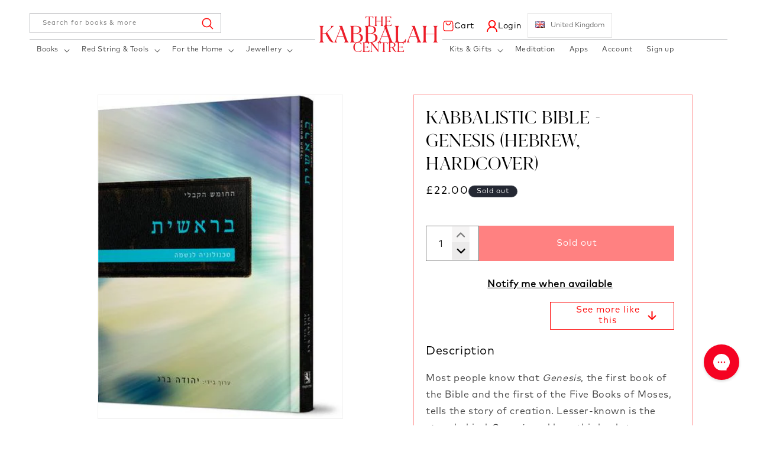

--- FILE ---
content_type: text/html; charset=utf-8
request_url: https://store-uk.kabbalah.com/products/copy-of-kabbalistic-bible-genesis-hebrew-hardcover
body_size: 42710
content:
<!doctype html>
<html class="js" lang="en">
  <head>
    <meta charset="utf-8">
    <meta http-equiv="X-UA-Compatible" content="IE=edge">
    <meta name="viewport" content="width=device-width,initial-scale=1">
    <meta name="theme-color" content="">
    <link rel="canonical" href="https://store-uk.kabbalah.com/products/copy-of-kabbalistic-bible-genesis-hebrew-hardcover"><link rel="icon" type="image/png" href="//store-uk.kabbalah.com/cdn/shop/files/favicon_2.png?crop=center&height=32&v=1748523934&width=32"><link rel="preconnect" href="https://fonts.shopifycdn.com" crossorigin><title>
      Kabbalistic Bible - Genesis (HEBREW, HARDCOVER)
 &ndash; Kabbalah Centre London</title>

    
      <meta name="description" content="Most people know that Genesis, the first book of the Bible and the first of the Five Books of Moses, tells the story of creation. Lesser-known is the story behind Genesis and how this backstory can be used to connect with a higher realm. Kabbalah teaches that Genesis provides an understanding of the universe on a seed ">
    

    

<meta property="og:site_name" content="Kabbalah Centre London">
<meta property="og:url" content="https://store-uk.kabbalah.com/products/copy-of-kabbalistic-bible-genesis-hebrew-hardcover">
<meta property="og:title" content="Kabbalistic Bible - Genesis (HEBREW, HARDCOVER)">
<meta property="og:type" content="product">
<meta property="og:description" content="Most people know that Genesis, the first book of the Bible and the first of the Five Books of Moses, tells the story of creation. Lesser-known is the story behind Genesis and how this backstory can be used to connect with a higher realm. Kabbalah teaches that Genesis provides an understanding of the universe on a seed "><meta property="og:image" content="http://store-uk.kabbalah.com/cdn/shop/products/01_Bereshit_Cover3Dsample56ddd2881de9c_large_3f177546-be89-4d66-842b-b1bc4a24c5dd.jpg?v=1616154105">
  <meta property="og:image:secure_url" content="https://store-uk.kabbalah.com/cdn/shop/products/01_Bereshit_Cover3Dsample56ddd2881de9c_large_3f177546-be89-4d66-842b-b1bc4a24c5dd.jpg?v=1616154105">
  <meta property="og:image:width" content="362">
  <meta property="og:image:height" content="480"><meta property="og:price:amount" content="22.00">
  <meta property="og:price:currency" content="GBP"><meta name="twitter:site" content="@https://x.com/kabbalahcentre"><meta name="twitter:card" content="summary_large_image">
<meta name="twitter:title" content="Kabbalistic Bible - Genesis (HEBREW, HARDCOVER)">
<meta name="twitter:description" content="Most people know that Genesis, the first book of the Bible and the first of the Five Books of Moses, tells the story of creation. Lesser-known is the story behind Genesis and how this backstory can be used to connect with a higher realm. Kabbalah teaches that Genesis provides an understanding of the universe on a seed ">


    <script src="//store-uk.kabbalah.com/cdn/shop/t/6/assets/constants.js?v=132983761750457495441748523811" defer="defer"></script>
    <script src="//store-uk.kabbalah.com/cdn/shop/t/6/assets/pubsub.js?v=25310214064522200911748523813" defer="defer"></script>
    <script src="//store-uk.kabbalah.com/cdn/shop/t/6/assets/global.js?v=184345515105158409801748523812" defer="defer"></script>
    <script src="//store-uk.kabbalah.com/cdn/shop/t/6/assets/details-disclosure.js?v=13653116266235556501748523812" defer="defer"></script>
    <script src="//store-uk.kabbalah.com/cdn/shop/t/6/assets/details-modal.js?v=25581673532751508451748523812" defer="defer"></script>
    <script src="//store-uk.kabbalah.com/cdn/shop/t/6/assets/search-form.js?v=133129549252120666541748523813" defer="defer"></script><script src="//store-uk.kabbalah.com/cdn/shop/t/6/assets/animations.js?v=88693664871331136111748523811" defer="defer"></script><script>window.performance && window.performance.mark && window.performance.mark('shopify.content_for_header.start');</script><meta name="facebook-domain-verification" content="gz1prv20skjs9qx64h157di5q0swk6">
<meta id="shopify-digital-wallet" name="shopify-digital-wallet" content="/16575413/digital_wallets/dialog">
<meta name="shopify-checkout-api-token" content="897722ce3374bff903a5c6ea04057704">
<link rel="alternate" type="application/json+oembed" href="https://store-uk.kabbalah.com/products/copy-of-kabbalistic-bible-genesis-hebrew-hardcover.oembed">
<script async="async" src="/checkouts/internal/preloads.js?locale=en-GB"></script>
<script id="apple-pay-shop-capabilities" type="application/json">{"shopId":16575413,"countryCode":"GB","currencyCode":"GBP","merchantCapabilities":["supports3DS"],"merchantId":"gid:\/\/shopify\/Shop\/16575413","merchantName":"Kabbalah Centre London","requiredBillingContactFields":["postalAddress","email","phone"],"requiredShippingContactFields":["postalAddress","email","phone"],"shippingType":"shipping","supportedNetworks":["visa","masterCard","amex"],"total":{"type":"pending","label":"Kabbalah Centre London","amount":"1.00"},"shopifyPaymentsEnabled":true,"supportsSubscriptions":true}</script>
<script id="shopify-features" type="application/json">{"accessToken":"897722ce3374bff903a5c6ea04057704","betas":["rich-media-storefront-analytics"],"domain":"store-uk.kabbalah.com","predictiveSearch":true,"shopId":16575413,"locale":"en"}</script>
<script>var Shopify = Shopify || {};
Shopify.shop = "kabbalahcentrelondon.myshopify.com";
Shopify.locale = "en";
Shopify.currency = {"active":"GBP","rate":"1.0"};
Shopify.country = "GB";
Shopify.theme = {"name":"Kabbalah-london","id":179905298812,"schema_name":"Dawn","schema_version":"15.3.0","theme_store_id":null,"role":"main"};
Shopify.theme.handle = "null";
Shopify.theme.style = {"id":null,"handle":null};
Shopify.cdnHost = "store-uk.kabbalah.com/cdn";
Shopify.routes = Shopify.routes || {};
Shopify.routes.root = "/";</script>
<script type="module">!function(o){(o.Shopify=o.Shopify||{}).modules=!0}(window);</script>
<script>!function(o){function n(){var o=[];function n(){o.push(Array.prototype.slice.apply(arguments))}return n.q=o,n}var t=o.Shopify=o.Shopify||{};t.loadFeatures=n(),t.autoloadFeatures=n()}(window);</script>
<script id="shop-js-analytics" type="application/json">{"pageType":"product"}</script>
<script defer="defer" async type="module" src="//store-uk.kabbalah.com/cdn/shopifycloud/shop-js/modules/v2/client.init-shop-cart-sync_BT-GjEfc.en.esm.js"></script>
<script defer="defer" async type="module" src="//store-uk.kabbalah.com/cdn/shopifycloud/shop-js/modules/v2/chunk.common_D58fp_Oc.esm.js"></script>
<script defer="defer" async type="module" src="//store-uk.kabbalah.com/cdn/shopifycloud/shop-js/modules/v2/chunk.modal_xMitdFEc.esm.js"></script>
<script type="module">
  await import("//store-uk.kabbalah.com/cdn/shopifycloud/shop-js/modules/v2/client.init-shop-cart-sync_BT-GjEfc.en.esm.js");
await import("//store-uk.kabbalah.com/cdn/shopifycloud/shop-js/modules/v2/chunk.common_D58fp_Oc.esm.js");
await import("//store-uk.kabbalah.com/cdn/shopifycloud/shop-js/modules/v2/chunk.modal_xMitdFEc.esm.js");

  window.Shopify.SignInWithShop?.initShopCartSync?.({"fedCMEnabled":true,"windoidEnabled":true});

</script>
<script>(function() {
  var isLoaded = false;
  function asyncLoad() {
    if (isLoaded) return;
    isLoaded = true;
    var urls = ["\/\/open-signin.okasconcepts.com\/js\/resource.js?shop=kabbalahcentrelondon.myshopify.com","https:\/\/storage.googleapis.com\/timesact-resources\/scripts\/timesact.js?shop=kabbalahcentrelondon.myshopify.com","\/\/cdn.shopify.com\/proxy\/05ad1e3f75aaf7130cfbe3b859a5e6b3d8ae75d5f278c395c45d1580cc5623b2\/storage.googleapis.com\/timesact-resources\/scripts\/timesact.js?shop=kabbalahcentrelondon.myshopify.com\u0026sp-cache-control=cHVibGljLCBtYXgtYWdlPTkwMA","https:\/\/config.gorgias.chat\/bundle-loader\/01GYCCSZA05PCGEJR2EAZJBZYF?source=shopify1click\u0026shop=kabbalahcentrelondon.myshopify.com","https:\/\/search-us3.omegacommerce.com\/instant\/initjs?ID=7bc215be-c0fb-4b4f-9bc8-6f9cd3268211\u0026shop=kabbalahcentrelondon.myshopify.com","https:\/\/cdn.9gtb.com\/loader.js?g_cvt_id=092ba376-eea0-4cb7-931c-51353b025345\u0026shop=kabbalahcentrelondon.myshopify.com"];
    for (var i = 0; i < urls.length; i++) {
      var s = document.createElement('script');
      s.type = 'text/javascript';
      s.async = true;
      s.src = urls[i];
      var x = document.getElementsByTagName('script')[0];
      x.parentNode.insertBefore(s, x);
    }
  };
  if(window.attachEvent) {
    window.attachEvent('onload', asyncLoad);
  } else {
    window.addEventListener('load', asyncLoad, false);
  }
})();</script>
<script id="__st">var __st={"a":16575413,"offset":0,"reqid":"ce01347a-a609-4ec1-b960-855bbed5eda3-1769033322","pageurl":"store-uk.kabbalah.com\/products\/copy-of-kabbalistic-bible-genesis-hebrew-hardcover","u":"931295d22536","p":"product","rtyp":"product","rid":6547775684717};</script>
<script>window.ShopifyPaypalV4VisibilityTracking = true;</script>
<script id="captcha-bootstrap">!function(){'use strict';const t='contact',e='account',n='new_comment',o=[[t,t],['blogs',n],['comments',n],[t,'customer']],c=[[e,'customer_login'],[e,'guest_login'],[e,'recover_customer_password'],[e,'create_customer']],r=t=>t.map((([t,e])=>`form[action*='/${t}']:not([data-nocaptcha='true']) input[name='form_type'][value='${e}']`)).join(','),a=t=>()=>t?[...document.querySelectorAll(t)].map((t=>t.form)):[];function s(){const t=[...o],e=r(t);return a(e)}const i='password',u='form_key',d=['recaptcha-v3-token','g-recaptcha-response','h-captcha-response',i],f=()=>{try{return window.sessionStorage}catch{return}},m='__shopify_v',_=t=>t.elements[u];function p(t,e,n=!1){try{const o=window.sessionStorage,c=JSON.parse(o.getItem(e)),{data:r}=function(t){const{data:e,action:n}=t;return t[m]||n?{data:e,action:n}:{data:t,action:n}}(c);for(const[e,n]of Object.entries(r))t.elements[e]&&(t.elements[e].value=n);n&&o.removeItem(e)}catch(o){console.error('form repopulation failed',{error:o})}}const l='form_type',E='cptcha';function T(t){t.dataset[E]=!0}const w=window,h=w.document,L='Shopify',v='ce_forms',y='captcha';let A=!1;((t,e)=>{const n=(g='f06e6c50-85a8-45c8-87d0-21a2b65856fe',I='https://cdn.shopify.com/shopifycloud/storefront-forms-hcaptcha/ce_storefront_forms_captcha_hcaptcha.v1.5.2.iife.js',D={infoText:'Protected by hCaptcha',privacyText:'Privacy',termsText:'Terms'},(t,e,n)=>{const o=w[L][v],c=o.bindForm;if(c)return c(t,g,e,D).then(n);var r;o.q.push([[t,g,e,D],n]),r=I,A||(h.body.append(Object.assign(h.createElement('script'),{id:'captcha-provider',async:!0,src:r})),A=!0)});var g,I,D;w[L]=w[L]||{},w[L][v]=w[L][v]||{},w[L][v].q=[],w[L][y]=w[L][y]||{},w[L][y].protect=function(t,e){n(t,void 0,e),T(t)},Object.freeze(w[L][y]),function(t,e,n,w,h,L){const[v,y,A,g]=function(t,e,n){const i=e?o:[],u=t?c:[],d=[...i,...u],f=r(d),m=r(i),_=r(d.filter((([t,e])=>n.includes(e))));return[a(f),a(m),a(_),s()]}(w,h,L),I=t=>{const e=t.target;return e instanceof HTMLFormElement?e:e&&e.form},D=t=>v().includes(t);t.addEventListener('submit',(t=>{const e=I(t);if(!e)return;const n=D(e)&&!e.dataset.hcaptchaBound&&!e.dataset.recaptchaBound,o=_(e),c=g().includes(e)&&(!o||!o.value);(n||c)&&t.preventDefault(),c&&!n&&(function(t){try{if(!f())return;!function(t){const e=f();if(!e)return;const n=_(t);if(!n)return;const o=n.value;o&&e.removeItem(o)}(t);const e=Array.from(Array(32),(()=>Math.random().toString(36)[2])).join('');!function(t,e){_(t)||t.append(Object.assign(document.createElement('input'),{type:'hidden',name:u})),t.elements[u].value=e}(t,e),function(t,e){const n=f();if(!n)return;const o=[...t.querySelectorAll(`input[type='${i}']`)].map((({name:t})=>t)),c=[...d,...o],r={};for(const[a,s]of new FormData(t).entries())c.includes(a)||(r[a]=s);n.setItem(e,JSON.stringify({[m]:1,action:t.action,data:r}))}(t,e)}catch(e){console.error('failed to persist form',e)}}(e),e.submit())}));const S=(t,e)=>{t&&!t.dataset[E]&&(n(t,e.some((e=>e===t))),T(t))};for(const o of['focusin','change'])t.addEventListener(o,(t=>{const e=I(t);D(e)&&S(e,y())}));const B=e.get('form_key'),M=e.get(l),P=B&&M;t.addEventListener('DOMContentLoaded',(()=>{const t=y();if(P)for(const e of t)e.elements[l].value===M&&p(e,B);[...new Set([...A(),...v().filter((t=>'true'===t.dataset.shopifyCaptcha))])].forEach((e=>S(e,t)))}))}(h,new URLSearchParams(w.location.search),n,t,e,['guest_login'])})(!0,!0)}();</script>
<script integrity="sha256-4kQ18oKyAcykRKYeNunJcIwy7WH5gtpwJnB7kiuLZ1E=" data-source-attribution="shopify.loadfeatures" defer="defer" src="//store-uk.kabbalah.com/cdn/shopifycloud/storefront/assets/storefront/load_feature-a0a9edcb.js" crossorigin="anonymous"></script>
<script data-source-attribution="shopify.dynamic_checkout.dynamic.init">var Shopify=Shopify||{};Shopify.PaymentButton=Shopify.PaymentButton||{isStorefrontPortableWallets:!0,init:function(){window.Shopify.PaymentButton.init=function(){};var t=document.createElement("script");t.src="https://store-uk.kabbalah.com/cdn/shopifycloud/portable-wallets/latest/portable-wallets.en.js",t.type="module",document.head.appendChild(t)}};
</script>
<script data-source-attribution="shopify.dynamic_checkout.buyer_consent">
  function portableWalletsHideBuyerConsent(e){var t=document.getElementById("shopify-buyer-consent"),n=document.getElementById("shopify-subscription-policy-button");t&&n&&(t.classList.add("hidden"),t.setAttribute("aria-hidden","true"),n.removeEventListener("click",e))}function portableWalletsShowBuyerConsent(e){var t=document.getElementById("shopify-buyer-consent"),n=document.getElementById("shopify-subscription-policy-button");t&&n&&(t.classList.remove("hidden"),t.removeAttribute("aria-hidden"),n.addEventListener("click",e))}window.Shopify?.PaymentButton&&(window.Shopify.PaymentButton.hideBuyerConsent=portableWalletsHideBuyerConsent,window.Shopify.PaymentButton.showBuyerConsent=portableWalletsShowBuyerConsent);
</script>
<script data-source-attribution="shopify.dynamic_checkout.cart.bootstrap">document.addEventListener("DOMContentLoaded",(function(){function t(){return document.querySelector("shopify-accelerated-checkout-cart, shopify-accelerated-checkout")}if(t())Shopify.PaymentButton.init();else{new MutationObserver((function(e,n){t()&&(Shopify.PaymentButton.init(),n.disconnect())})).observe(document.body,{childList:!0,subtree:!0})}}));
</script>
<link id="shopify-accelerated-checkout-styles" rel="stylesheet" media="screen" href="https://store-uk.kabbalah.com/cdn/shopifycloud/portable-wallets/latest/accelerated-checkout-backwards-compat.css" crossorigin="anonymous">
<style id="shopify-accelerated-checkout-cart">
        #shopify-buyer-consent {
  margin-top: 1em;
  display: inline-block;
  width: 100%;
}

#shopify-buyer-consent.hidden {
  display: none;
}

#shopify-subscription-policy-button {
  background: none;
  border: none;
  padding: 0;
  text-decoration: underline;
  font-size: inherit;
  cursor: pointer;
}

#shopify-subscription-policy-button::before {
  box-shadow: none;
}

      </style>
<script id="sections-script" data-sections="header" defer="defer" src="//store-uk.kabbalah.com/cdn/shop/t/6/compiled_assets/scripts.js?v=1572"></script>
<script>window.performance && window.performance.mark && window.performance.mark('shopify.content_for_header.end');</script>


    <style data-shopify>
      @font-face {
  font-family: Assistant;
  font-weight: 400;
  font-style: normal;
  font-display: swap;
  src: url("//store-uk.kabbalah.com/cdn/fonts/assistant/assistant_n4.9120912a469cad1cc292572851508ca49d12e768.woff2") format("woff2"),
       url("//store-uk.kabbalah.com/cdn/fonts/assistant/assistant_n4.6e9875ce64e0fefcd3f4446b7ec9036b3ddd2985.woff") format("woff");
}

      @font-face {
  font-family: Assistant;
  font-weight: 700;
  font-style: normal;
  font-display: swap;
  src: url("//store-uk.kabbalah.com/cdn/fonts/assistant/assistant_n7.bf44452348ec8b8efa3aa3068825305886b1c83c.woff2") format("woff2"),
       url("//store-uk.kabbalah.com/cdn/fonts/assistant/assistant_n7.0c887fee83f6b3bda822f1150b912c72da0f7b64.woff") format("woff");
}

      
      
      @font-face {
  font-family: Assistant;
  font-weight: 400;
  font-style: normal;
  font-display: swap;
  src: url("//store-uk.kabbalah.com/cdn/fonts/assistant/assistant_n4.9120912a469cad1cc292572851508ca49d12e768.woff2") format("woff2"),
       url("//store-uk.kabbalah.com/cdn/fonts/assistant/assistant_n4.6e9875ce64e0fefcd3f4446b7ec9036b3ddd2985.woff") format("woff");
}


      
        :root,
        .color-scheme-1 {
          --color-background: 255,255,255;
        
          --gradient-background: #ffffff;
        

        

        --color-foreground: 0,0,0;
        --color-background-contrast: 191,191,191;
        --color-shadow: 0,0,0;
        --color-button: 255,0,0;
        --color-button-text: 255,255,255;
        --color-secondary-button: 255,255,255;
        --color-secondary-button-text: 0,0,0;
        --color-link: 0,0,0;
        --color-badge-foreground: 0,0,0;
        --color-badge-background: 255,255,255;
        --color-badge-border: 0,0,0;
        --payment-terms-background-color: rgb(255 255 255);
      }
      
        
        .color-scheme-2 {
          --color-background: 0,0,0;
        
          --gradient-background: rgba(0,0,0,0);
        

        

        --color-foreground: 255,0,0;
        --color-background-contrast: 128,128,128;
        --color-shadow: 0,0,0;
        --color-button: 255,0,0;
        --color-button-text: 255,255,255;
        --color-secondary-button: 0,0,0;
        --color-secondary-button-text: 0,0,0;
        --color-link: 0,0,0;
        --color-badge-foreground: 255,0,0;
        --color-badge-background: 0,0,0;
        --color-badge-border: 255,0,0;
        --payment-terms-background-color: rgb(0 0 0);
      }
      
        
        .color-scheme-3 {
          --color-background: 36,40,51;
        
          --gradient-background: #242833;
        

        

        --color-foreground: 255,255,255;
        --color-background-contrast: 47,52,66;
        --color-shadow: 18,18,18;
        --color-button: 255,255,255;
        --color-button-text: 0,0,0;
        --color-secondary-button: 36,40,51;
        --color-secondary-button-text: 255,255,255;
        --color-link: 255,255,255;
        --color-badge-foreground: 255,255,255;
        --color-badge-background: 36,40,51;
        --color-badge-border: 255,255,255;
        --payment-terms-background-color: rgb(36 40 51);
      }
      
        
        .color-scheme-4 {
          --color-background: 18,18,18;
        
          --gradient-background: #121212;
        

        

        --color-foreground: 255,255,255;
        --color-background-contrast: 146,146,146;
        --color-shadow: 18,18,18;
        --color-button: 255,255,255;
        --color-button-text: 18,18,18;
        --color-secondary-button: 18,18,18;
        --color-secondary-button-text: 255,255,255;
        --color-link: 255,255,255;
        --color-badge-foreground: 255,255,255;
        --color-badge-background: 18,18,18;
        --color-badge-border: 255,255,255;
        --payment-terms-background-color: rgb(18 18 18);
      }
      
        
        .color-scheme-5 {
          --color-background: 248,249,250;
        
          --gradient-background: #f8f9fa;
        

        

        --color-foreground: 0,0,0;
        --color-background-contrast: 174,185,197;
        --color-shadow: 18,18,18;
        --color-button: 255,255,255;
        --color-button-text: 0,0,0;
        --color-secondary-button: 248,249,250;
        --color-secondary-button-text: 255,255,255;
        --color-link: 255,255,255;
        --color-badge-foreground: 0,0,0;
        --color-badge-background: 248,249,250;
        --color-badge-border: 0,0,0;
        --payment-terms-background-color: rgb(248 249 250);
      }
      
        
        .color-scheme-681168c0-0ad9-436b-8445-84fe0112ba09 {
          --color-background: 255,0,0;
        
          --gradient-background: #ff0000;
        

        

        --color-foreground: 255,255,255;
        --color-background-contrast: 128,0,0;
        --color-shadow: 0,0,0;
        --color-button: 255,0,0;
        --color-button-text: 255,255,255;
        --color-secondary-button: 255,0,0;
        --color-secondary-button-text: 0,0,0;
        --color-link: 0,0,0;
        --color-badge-foreground: 255,255,255;
        --color-badge-background: 255,0,0;
        --color-badge-border: 255,255,255;
        --payment-terms-background-color: rgb(255 0 0);
      }
      

      body, .color-scheme-1, .color-scheme-2, .color-scheme-3, .color-scheme-4, .color-scheme-5, .color-scheme-681168c0-0ad9-436b-8445-84fe0112ba09 {
        color: rgba(var(--color-foreground), 0.75);
        background-color: rgb(var(--color-background));
      }

      :root {
        --font-body-family: Assistant, sans-serif;
        --font-body-style: normal;
        --font-body-weight: 400;
        --font-body-weight-bold: 700;

        --font-heading-family: Assistant, sans-serif;
        --font-heading-style: normal;
        --font-heading-weight: 400;

        --font-body-scale: 1.0;
        --font-heading-scale: 1.0;

        --media-padding: px;
        --media-border-opacity: 0.05;
        --media-border-width: 1px;
        --media-radius: 0px;
        --media-shadow-opacity: 0.0;
        --media-shadow-horizontal-offset: 0px;
        --media-shadow-vertical-offset: 4px;
        --media-shadow-blur-radius: 5px;
        --media-shadow-visible: 0;

        --page-width: 140rem;
        --page-width-margin: 0rem;

        --product-card-image-padding: 0.0rem;
        --product-card-corner-radius: 0.0rem;
        --product-card-text-alignment: left;
        --product-card-border-width: 0.0rem;
        --product-card-border-opacity: 0.1;
        --product-card-shadow-opacity: 0.0;
        --product-card-shadow-visible: 0;
        --product-card-shadow-horizontal-offset: 0.0rem;
        --product-card-shadow-vertical-offset: 0.4rem;
        --product-card-shadow-blur-radius: 0.5rem;

        --collection-card-image-padding: 0.0rem;
        --collection-card-corner-radius: 0.0rem;
        --collection-card-text-alignment: center;
        --collection-card-border-width: 0.0rem;
        --collection-card-border-opacity: 0.1;
        --collection-card-shadow-opacity: 0.0;
        --collection-card-shadow-visible: 0;
        --collection-card-shadow-horizontal-offset: 0.0rem;
        --collection-card-shadow-vertical-offset: 0.4rem;
        --collection-card-shadow-blur-radius: 0.5rem;

        --blog-card-image-padding: 0.0rem;
        --blog-card-corner-radius: 0.0rem;
        --blog-card-text-alignment: left;
        --blog-card-border-width: 0.0rem;
        --blog-card-border-opacity: 0.1;
        --blog-card-shadow-opacity: 0.0;
        --blog-card-shadow-visible: 0;
        --blog-card-shadow-horizontal-offset: 0.0rem;
        --blog-card-shadow-vertical-offset: 0.4rem;
        --blog-card-shadow-blur-radius: 0.5rem;

        --badge-corner-radius: 4.0rem;

        --popup-border-width: 1px;
        --popup-border-opacity: 0.1;
        --popup-corner-radius: 0px;
        --popup-shadow-opacity: 0.05;
        --popup-shadow-horizontal-offset: 0px;
        --popup-shadow-vertical-offset: 4px;
        --popup-shadow-blur-radius: 5px;

        --drawer-border-width: 1px;
        --drawer-border-opacity: 0.1;
        --drawer-shadow-opacity: 0.0;
        --drawer-shadow-horizontal-offset: 0px;
        --drawer-shadow-vertical-offset: 4px;
        --drawer-shadow-blur-radius: 5px;

        --spacing-sections-desktop: 0px;
        --spacing-sections-mobile: 0px;

        --grid-desktop-vertical-spacing: 8px;
        --grid-desktop-horizontal-spacing: 8px;
        --grid-mobile-vertical-spacing: 4px;
        --grid-mobile-horizontal-spacing: 4px;

        --text-boxes-border-opacity: 0.1;
        --text-boxes-border-width: 0px;
        --text-boxes-radius: 0px;
        --text-boxes-shadow-opacity: 0.0;
        --text-boxes-shadow-visible: 0;
        --text-boxes-shadow-horizontal-offset: 0px;
        --text-boxes-shadow-vertical-offset: 4px;
        --text-boxes-shadow-blur-radius: 5px;

        --buttons-radius: 0px;
        --buttons-radius-outset: 0px;
        --buttons-border-width: 1px;
        --buttons-border-opacity: 1.0;
        --buttons-shadow-opacity: 0.0;
        --buttons-shadow-visible: 0;
        --buttons-shadow-horizontal-offset: 0px;
        --buttons-shadow-vertical-offset: 4px;
        --buttons-shadow-blur-radius: 5px;
        --buttons-border-offset: 0px;

        --inputs-radius: 0px;
        --inputs-border-width: 1px;
        --inputs-border-opacity: 0.55;
        --inputs-shadow-opacity: 0.0;
        --inputs-shadow-horizontal-offset: 0px;
        --inputs-margin-offset: 0px;
        --inputs-shadow-vertical-offset: 4px;
        --inputs-shadow-blur-radius: 5px;
        --inputs-radius-outset: 0px;

        --variant-pills-radius: 40px;
        --variant-pills-border-width: 1px;
        --variant-pills-border-opacity: 0.55;
        --variant-pills-shadow-opacity: 0.0;
        --variant-pills-shadow-horizontal-offset: 0px;
        --variant-pills-shadow-vertical-offset: 4px;
        --variant-pills-shadow-blur-radius: 5px;
      }

      *,
      *::before,
      *::after {
        box-sizing: inherit;
      }

      html {
        box-sizing: border-box;
        font-size: calc(var(--font-body-scale) * 62.5%);
        height: 100%;
      }

      body {
        display: grid;
        grid-template-rows: auto auto 1fr auto;
        grid-template-columns: 100%;
        min-height: 100%;
        margin: 0;
        font-size: 1.5rem;
        letter-spacing: 0.06rem;
        line-height: calc(1 + 0.8 / var(--font-body-scale));
        font-family: var(--font-body-family);
        font-style: var(--font-body-style);
        font-weight: var(--font-body-weight);
      }

      @media screen and (min-width: 750px) {
        body {
          font-size: 1.6rem;
        }
      }
      
    </style>

    <link href="//store-uk.kabbalah.com/cdn/shop/t/6/assets/base.css?v=131700523357179051251748523811" rel="stylesheet" type="text/css" media="all" />
    <link href="//store-uk.kabbalah.com/cdn/shop/t/6/assets/Custom.css?v=128990362933401973681753679563" rel="stylesheet" type="text/css" media="all" />
    <link rel="stylesheet" href="//store-uk.kabbalah.com/cdn/shop/t/6/assets/component-cart-items.css?v=123238115697927560811748523811" media="print" onload="this.media='all'"><link href="//store-uk.kabbalah.com/cdn/shop/t/6/assets/component-cart-drawer.css?v=112801333748515159671748523811" rel="stylesheet" type="text/css" media="all" />
      <link href="//store-uk.kabbalah.com/cdn/shop/t/6/assets/component-cart.css?v=164708765130180853531748523811" rel="stylesheet" type="text/css" media="all" />
      <link href="//store-uk.kabbalah.com/cdn/shop/t/6/assets/component-totals.css?v=15906652033866631521748523811" rel="stylesheet" type="text/css" media="all" />
      <link href="//store-uk.kabbalah.com/cdn/shop/t/6/assets/component-price.css?v=70172745017360139101748523811" rel="stylesheet" type="text/css" media="all" />
      <link href="//store-uk.kabbalah.com/cdn/shop/t/6/assets/component-discounts.css?v=152760482443307489271748523811" rel="stylesheet" type="text/css" media="all" />

      <link rel="preload" as="font" href="//store-uk.kabbalah.com/cdn/fonts/assistant/assistant_n4.9120912a469cad1cc292572851508ca49d12e768.woff2" type="font/woff2" crossorigin>
      

      <link rel="preload" as="font" href="//store-uk.kabbalah.com/cdn/fonts/assistant/assistant_n4.9120912a469cad1cc292572851508ca49d12e768.woff2" type="font/woff2" crossorigin>
      
<link href="//store-uk.kabbalah.com/cdn/shop/t/6/assets/component-localization-form.css?v=170315343355214948141748523811" rel="stylesheet" type="text/css" media="all" />
      <script src="//store-uk.kabbalah.com/cdn/shop/t/6/assets/localization-form.js?v=144176611646395275351748523813" defer="defer"></script><link
        rel="stylesheet"
        href="//store-uk.kabbalah.com/cdn/shop/t/6/assets/component-predictive-search.css?v=118923337488134913561748523811"
        media="print"
        onload="this.media='all'"
      ><script>
      if (Shopify.designMode) {
        document.documentElement.classList.add('shopify-design-mode');
      }
    </script>


<link rel="stylesheet" href="https://cdn.jsdelivr.net/npm/swiper@11/swiper-bundle.min.css" />
    <script src="//store-uk.kabbalah.com/cdn/shop/t/6/assets/jquery.min.js?v=69995398149028999531748523813"></script>
    <script src="https://cdn.jsdelivr.net/npm/swiper@11/swiper-bundle.min.js"></script>

<meta name="google-site-verification" content="k2C8MY1IbQtFlaynLxEDa0cK35Mm0GtNJeUzNYVQsOY" />    
  <!-- BEGIN app block: shopify://apps/minmaxify-order-limits/blocks/app-embed-block/3acfba32-89f3-4377-ae20-cbb9abc48475 --><script type="text/javascript" src="https://limits.minmaxify.com/kabbalahcentrelondon.myshopify.com?v=132a&r=20250513223936"></script>

<!-- END app block --><!-- BEGIN app block: shopify://apps/pay-what-you-want/blocks/price_field/4602dfde-80fc-4978-ac64-142e9fea304a -->
  <script src="https://cdn.shopify.com/extensions/019be27a-fbbe-78fa-aead-d775619ec9a2/eo_sh_donation-983/assets/custom.js" defer="defer"></script>




<script id="eosh-script">
 console.log("Template:", 'product');
 console.log("Shop:", 'store-uk.kabbalah.com');
    
        var product = {"id":6547775684717,"title":"Kabbalistic Bible - Genesis (HEBREW, HARDCOVER)","handle":"copy-of-kabbalistic-bible-genesis-hebrew-hardcover","description":"\u003cspan\u003eMost people know that \u003c\/span\u003e\u003cem\u003eGenesis\u003c\/em\u003e\u003cspan\u003e, the first book of the Bible and the first of the Five Books of Moses, tells the story of creation. Lesser-known is the story behind \u003c\/span\u003e\u003cem\u003eGenesis\u003c\/em\u003e\u003cspan\u003e and how this backstory can be used to connect with a higher realm. Kabbalah teaches that Genesis provides an understanding of the universe on a seed level, and thus its lessons can help seekers reach their full potential. This new rendition of Genesis forms a bridge between the \u003c\/span\u003e\u003cem\u003eZohar\u003c\/em\u003e\u003cspan\u003e (Kabbalah's sacred text) and the Torah or Bible. The first in a five-volume series (all Five Books of Moses), \u003c\/span\u003e\u003cem\u003eGenesis\u003c\/em\u003e\u003cspan\u003e features contributions by legendary Kabbalists Rav Yehuda Ashlag, Rav Yehuda Brandwein, and Rav P. S. Berg. Presented in a handsome hardcover edition, \u003c\/span\u003e\u003cem\u003eGenesis\u003c\/em\u003e\u003cspan\u003e comes in a user-friendly format, printed front-to-back in Hebrew.\u003c\/span\u003e","published_at":"2021-03-19T11:41:21+00:00","created_at":"2021-03-19T11:41:21+00:00","vendor":"The Kabbalah Store","type":"Hardcover","tags":["Bible","community member","Genesis","Kabbalistic Bible"],"price":2200,"price_min":2200,"price_max":2200,"available":false,"price_varies":false,"compare_at_price":null,"compare_at_price_min":0,"compare_at_price_max":0,"compare_at_price_varies":false,"variants":[{"id":39280299475053,"title":"Default Title","option1":"Default Title","option2":null,"option3":null,"sku":"UK-B-KBLG-H-H-NA","requires_shipping":true,"taxable":false,"featured_image":null,"available":false,"name":"Kabbalistic Bible - Genesis (HEBREW, HARDCOVER)","public_title":null,"options":["Default Title"],"price":2200,"weight":1179,"compare_at_price":null,"inventory_quantity":0,"inventory_management":"shopify","inventory_policy":"deny","barcode":"99475053","requires_selling_plan":false,"selling_plan_allocations":[],"quantity_rule":{"min":1,"max":null,"increment":1}}],"images":["\/\/store-uk.kabbalah.com\/cdn\/shop\/products\/01_Bereshit_Cover3Dsample56ddd2881de9c_large_3f177546-be89-4d66-842b-b1bc4a24c5dd.jpg?v=1616154105"],"featured_image":"\/\/store-uk.kabbalah.com\/cdn\/shop\/products\/01_Bereshit_Cover3Dsample56ddd2881de9c_large_3f177546-be89-4d66-842b-b1bc4a24c5dd.jpg?v=1616154105","options":["Title"],"media":[{"alt":null,"id":20245457862765,"position":1,"preview_image":{"aspect_ratio":0.754,"height":480,"width":362,"src":"\/\/store-uk.kabbalah.com\/cdn\/shop\/products\/01_Bereshit_Cover3Dsample56ddd2881de9c_large_3f177546-be89-4d66-842b-b1bc4a24c5dd.jpg?v=1616154105"},"aspect_ratio":0.754,"height":480,"media_type":"image","src":"\/\/store-uk.kabbalah.com\/cdn\/shop\/products\/01_Bereshit_Cover3Dsample56ddd2881de9c_large_3f177546-be89-4d66-842b-b1bc4a24c5dd.jpg?v=1616154105","width":362}],"requires_selling_plan":false,"selling_plan_groups":[],"content":"\u003cspan\u003eMost people know that \u003c\/span\u003e\u003cem\u003eGenesis\u003c\/em\u003e\u003cspan\u003e, the first book of the Bible and the first of the Five Books of Moses, tells the story of creation. Lesser-known is the story behind \u003c\/span\u003e\u003cem\u003eGenesis\u003c\/em\u003e\u003cspan\u003e and how this backstory can be used to connect with a higher realm. Kabbalah teaches that Genesis provides an understanding of the universe on a seed level, and thus its lessons can help seekers reach their full potential. This new rendition of Genesis forms a bridge between the \u003c\/span\u003e\u003cem\u003eZohar\u003c\/em\u003e\u003cspan\u003e (Kabbalah's sacred text) and the Torah or Bible. The first in a five-volume series (all Five Books of Moses), \u003c\/span\u003e\u003cem\u003eGenesis\u003c\/em\u003e\u003cspan\u003e features contributions by legendary Kabbalists Rav Yehuda Ashlag, Rav Yehuda Brandwein, and Rav P. S. Berg. Presented in a handsome hardcover edition, \u003c\/span\u003e\u003cem\u003eGenesis\u003c\/em\u003e\u003cspan\u003e comes in a user-friendly format, printed front-to-back in Hebrew.\u003c\/span\u003e"};
        window.product = product;
        window.productVariants = product.variants;
        window.themeMoneyFormat = "£{{amount}}";
    

    


</script>

<!-- END app block --><!-- BEGIN app block: shopify://apps/frequently-bought/blocks/app-embed-block/b1a8cbea-c844-4842-9529-7c62dbab1b1f --><script>
    window.codeblackbelt = window.codeblackbelt || {};
    window.codeblackbelt.shop = window.codeblackbelt.shop || 'kabbalahcentrelondon.myshopify.com';
    
        window.codeblackbelt.productId = 6547775684717;</script><script src="//cdn.codeblackbelt.com/widgets/frequently-bought-together/main.min.js?version=2026012122+0000" async></script>
 <!-- END app block --><link href="https://monorail-edge.shopifysvc.com" rel="dns-prefetch">
<script>(function(){if ("sendBeacon" in navigator && "performance" in window) {try {var session_token_from_headers = performance.getEntriesByType('navigation')[0].serverTiming.find(x => x.name == '_s').description;} catch {var session_token_from_headers = undefined;}var session_cookie_matches = document.cookie.match(/_shopify_s=([^;]*)/);var session_token_from_cookie = session_cookie_matches && session_cookie_matches.length === 2 ? session_cookie_matches[1] : "";var session_token = session_token_from_headers || session_token_from_cookie || "";function handle_abandonment_event(e) {var entries = performance.getEntries().filter(function(entry) {return /monorail-edge.shopifysvc.com/.test(entry.name);});if (!window.abandonment_tracked && entries.length === 0) {window.abandonment_tracked = true;var currentMs = Date.now();var navigation_start = performance.timing.navigationStart;var payload = {shop_id: 16575413,url: window.location.href,navigation_start,duration: currentMs - navigation_start,session_token,page_type: "product"};window.navigator.sendBeacon("https://monorail-edge.shopifysvc.com/v1/produce", JSON.stringify({schema_id: "online_store_buyer_site_abandonment/1.1",payload: payload,metadata: {event_created_at_ms: currentMs,event_sent_at_ms: currentMs}}));}}window.addEventListener('pagehide', handle_abandonment_event);}}());</script>
<script id="web-pixels-manager-setup">(function e(e,d,r,n,o){if(void 0===o&&(o={}),!Boolean(null===(a=null===(i=window.Shopify)||void 0===i?void 0:i.analytics)||void 0===a?void 0:a.replayQueue)){var i,a;window.Shopify=window.Shopify||{};var t=window.Shopify;t.analytics=t.analytics||{};var s=t.analytics;s.replayQueue=[],s.publish=function(e,d,r){return s.replayQueue.push([e,d,r]),!0};try{self.performance.mark("wpm:start")}catch(e){}var l=function(){var e={modern:/Edge?\/(1{2}[4-9]|1[2-9]\d|[2-9]\d{2}|\d{4,})\.\d+(\.\d+|)|Firefox\/(1{2}[4-9]|1[2-9]\d|[2-9]\d{2}|\d{4,})\.\d+(\.\d+|)|Chrom(ium|e)\/(9{2}|\d{3,})\.\d+(\.\d+|)|(Maci|X1{2}).+ Version\/(15\.\d+|(1[6-9]|[2-9]\d|\d{3,})\.\d+)([,.]\d+|)( \(\w+\)|)( Mobile\/\w+|) Safari\/|Chrome.+OPR\/(9{2}|\d{3,})\.\d+\.\d+|(CPU[ +]OS|iPhone[ +]OS|CPU[ +]iPhone|CPU IPhone OS|CPU iPad OS)[ +]+(15[._]\d+|(1[6-9]|[2-9]\d|\d{3,})[._]\d+)([._]\d+|)|Android:?[ /-](13[3-9]|1[4-9]\d|[2-9]\d{2}|\d{4,})(\.\d+|)(\.\d+|)|Android.+Firefox\/(13[5-9]|1[4-9]\d|[2-9]\d{2}|\d{4,})\.\d+(\.\d+|)|Android.+Chrom(ium|e)\/(13[3-9]|1[4-9]\d|[2-9]\d{2}|\d{4,})\.\d+(\.\d+|)|SamsungBrowser\/([2-9]\d|\d{3,})\.\d+/,legacy:/Edge?\/(1[6-9]|[2-9]\d|\d{3,})\.\d+(\.\d+|)|Firefox\/(5[4-9]|[6-9]\d|\d{3,})\.\d+(\.\d+|)|Chrom(ium|e)\/(5[1-9]|[6-9]\d|\d{3,})\.\d+(\.\d+|)([\d.]+$|.*Safari\/(?![\d.]+ Edge\/[\d.]+$))|(Maci|X1{2}).+ Version\/(10\.\d+|(1[1-9]|[2-9]\d|\d{3,})\.\d+)([,.]\d+|)( \(\w+\)|)( Mobile\/\w+|) Safari\/|Chrome.+OPR\/(3[89]|[4-9]\d|\d{3,})\.\d+\.\d+|(CPU[ +]OS|iPhone[ +]OS|CPU[ +]iPhone|CPU IPhone OS|CPU iPad OS)[ +]+(10[._]\d+|(1[1-9]|[2-9]\d|\d{3,})[._]\d+)([._]\d+|)|Android:?[ /-](13[3-9]|1[4-9]\d|[2-9]\d{2}|\d{4,})(\.\d+|)(\.\d+|)|Mobile Safari.+OPR\/([89]\d|\d{3,})\.\d+\.\d+|Android.+Firefox\/(13[5-9]|1[4-9]\d|[2-9]\d{2}|\d{4,})\.\d+(\.\d+|)|Android.+Chrom(ium|e)\/(13[3-9]|1[4-9]\d|[2-9]\d{2}|\d{4,})\.\d+(\.\d+|)|Android.+(UC? ?Browser|UCWEB|U3)[ /]?(15\.([5-9]|\d{2,})|(1[6-9]|[2-9]\d|\d{3,})\.\d+)\.\d+|SamsungBrowser\/(5\.\d+|([6-9]|\d{2,})\.\d+)|Android.+MQ{2}Browser\/(14(\.(9|\d{2,})|)|(1[5-9]|[2-9]\d|\d{3,})(\.\d+|))(\.\d+|)|K[Aa][Ii]OS\/(3\.\d+|([4-9]|\d{2,})\.\d+)(\.\d+|)/},d=e.modern,r=e.legacy,n=navigator.userAgent;return n.match(d)?"modern":n.match(r)?"legacy":"unknown"}(),u="modern"===l?"modern":"legacy",c=(null!=n?n:{modern:"",legacy:""})[u],f=function(e){return[e.baseUrl,"/wpm","/b",e.hashVersion,"modern"===e.buildTarget?"m":"l",".js"].join("")}({baseUrl:d,hashVersion:r,buildTarget:u}),m=function(e){var d=e.version,r=e.bundleTarget,n=e.surface,o=e.pageUrl,i=e.monorailEndpoint;return{emit:function(e){var a=e.status,t=e.errorMsg,s=(new Date).getTime(),l=JSON.stringify({metadata:{event_sent_at_ms:s},events:[{schema_id:"web_pixels_manager_load/3.1",payload:{version:d,bundle_target:r,page_url:o,status:a,surface:n,error_msg:t},metadata:{event_created_at_ms:s}}]});if(!i)return console&&console.warn&&console.warn("[Web Pixels Manager] No Monorail endpoint provided, skipping logging."),!1;try{return self.navigator.sendBeacon.bind(self.navigator)(i,l)}catch(e){}var u=new XMLHttpRequest;try{return u.open("POST",i,!0),u.setRequestHeader("Content-Type","text/plain"),u.send(l),!0}catch(e){return console&&console.warn&&console.warn("[Web Pixels Manager] Got an unhandled error while logging to Monorail."),!1}}}}({version:r,bundleTarget:l,surface:e.surface,pageUrl:self.location.href,monorailEndpoint:e.monorailEndpoint});try{o.browserTarget=l,function(e){var d=e.src,r=e.async,n=void 0===r||r,o=e.onload,i=e.onerror,a=e.sri,t=e.scriptDataAttributes,s=void 0===t?{}:t,l=document.createElement("script"),u=document.querySelector("head"),c=document.querySelector("body");if(l.async=n,l.src=d,a&&(l.integrity=a,l.crossOrigin="anonymous"),s)for(var f in s)if(Object.prototype.hasOwnProperty.call(s,f))try{l.dataset[f]=s[f]}catch(e){}if(o&&l.addEventListener("load",o),i&&l.addEventListener("error",i),u)u.appendChild(l);else{if(!c)throw new Error("Did not find a head or body element to append the script");c.appendChild(l)}}({src:f,async:!0,onload:function(){if(!function(){var e,d;return Boolean(null===(d=null===(e=window.Shopify)||void 0===e?void 0:e.analytics)||void 0===d?void 0:d.initialized)}()){var d=window.webPixelsManager.init(e)||void 0;if(d){var r=window.Shopify.analytics;r.replayQueue.forEach((function(e){var r=e[0],n=e[1],o=e[2];d.publishCustomEvent(r,n,o)})),r.replayQueue=[],r.publish=d.publishCustomEvent,r.visitor=d.visitor,r.initialized=!0}}},onerror:function(){return m.emit({status:"failed",errorMsg:"".concat(f," has failed to load")})},sri:function(e){var d=/^sha384-[A-Za-z0-9+/=]+$/;return"string"==typeof e&&d.test(e)}(c)?c:"",scriptDataAttributes:o}),m.emit({status:"loading"})}catch(e){m.emit({status:"failed",errorMsg:(null==e?void 0:e.message)||"Unknown error"})}}})({shopId: 16575413,storefrontBaseUrl: "https://store-uk.kabbalah.com",extensionsBaseUrl: "https://extensions.shopifycdn.com/cdn/shopifycloud/web-pixels-manager",monorailEndpoint: "https://monorail-edge.shopifysvc.com/unstable/produce_batch",surface: "storefront-renderer",enabledBetaFlags: ["2dca8a86"],webPixelsConfigList: [{"id":"963838332","configuration":"{\"config\":\"{\\\"pixel_id\\\":\\\"G-LPWHN4S38Z\\\",\\\"gtag_events\\\":[{\\\"type\\\":\\\"purchase\\\",\\\"action_label\\\":\\\"G-LPWHN4S38Z\\\"},{\\\"type\\\":\\\"page_view\\\",\\\"action_label\\\":\\\"G-LPWHN4S38Z\\\"},{\\\"type\\\":\\\"view_item\\\",\\\"action_label\\\":\\\"G-LPWHN4S38Z\\\"},{\\\"type\\\":\\\"search\\\",\\\"action_label\\\":\\\"G-LPWHN4S38Z\\\"},{\\\"type\\\":\\\"add_to_cart\\\",\\\"action_label\\\":\\\"G-LPWHN4S38Z\\\"},{\\\"type\\\":\\\"begin_checkout\\\",\\\"action_label\\\":\\\"G-LPWHN4S38Z\\\"},{\\\"type\\\":\\\"add_payment_info\\\",\\\"action_label\\\":\\\"G-LPWHN4S38Z\\\"}],\\\"enable_monitoring_mode\\\":false}\"}","eventPayloadVersion":"v1","runtimeContext":"OPEN","scriptVersion":"b2a88bafab3e21179ed38636efcd8a93","type":"APP","apiClientId":1780363,"privacyPurposes":[],"dataSharingAdjustments":{"protectedCustomerApprovalScopes":["read_customer_address","read_customer_email","read_customer_name","read_customer_personal_data","read_customer_phone"]}},{"id":"88506477","configuration":"{\"pixel_id\":\"404267281363877\",\"pixel_type\":\"facebook_pixel\",\"metaapp_system_user_token\":\"-\"}","eventPayloadVersion":"v1","runtimeContext":"OPEN","scriptVersion":"ca16bc87fe92b6042fbaa3acc2fbdaa6","type":"APP","apiClientId":2329312,"privacyPurposes":["ANALYTICS","MARKETING","SALE_OF_DATA"],"dataSharingAdjustments":{"protectedCustomerApprovalScopes":["read_customer_address","read_customer_email","read_customer_name","read_customer_personal_data","read_customer_phone"]}},{"id":"148406652","eventPayloadVersion":"v1","runtimeContext":"LAX","scriptVersion":"1","type":"CUSTOM","privacyPurposes":["MARKETING"],"name":"Meta pixel (migrated)"},{"id":"shopify-app-pixel","configuration":"{}","eventPayloadVersion":"v1","runtimeContext":"STRICT","scriptVersion":"0450","apiClientId":"shopify-pixel","type":"APP","privacyPurposes":["ANALYTICS","MARKETING"]},{"id":"shopify-custom-pixel","eventPayloadVersion":"v1","runtimeContext":"LAX","scriptVersion":"0450","apiClientId":"shopify-pixel","type":"CUSTOM","privacyPurposes":["ANALYTICS","MARKETING"]}],isMerchantRequest: false,initData: {"shop":{"name":"Kabbalah Centre London","paymentSettings":{"currencyCode":"GBP"},"myshopifyDomain":"kabbalahcentrelondon.myshopify.com","countryCode":"GB","storefrontUrl":"https:\/\/store-uk.kabbalah.com"},"customer":null,"cart":null,"checkout":null,"productVariants":[{"price":{"amount":22.0,"currencyCode":"GBP"},"product":{"title":"Kabbalistic Bible - Genesis (HEBREW, HARDCOVER)","vendor":"The Kabbalah Store","id":"6547775684717","untranslatedTitle":"Kabbalistic Bible - Genesis (HEBREW, HARDCOVER)","url":"\/products\/copy-of-kabbalistic-bible-genesis-hebrew-hardcover","type":"Hardcover"},"id":"39280299475053","image":{"src":"\/\/store-uk.kabbalah.com\/cdn\/shop\/products\/01_Bereshit_Cover3Dsample56ddd2881de9c_large_3f177546-be89-4d66-842b-b1bc4a24c5dd.jpg?v=1616154105"},"sku":"UK-B-KBLG-H-H-NA","title":"Default Title","untranslatedTitle":"Default Title"}],"purchasingCompany":null},},"https://store-uk.kabbalah.com/cdn","fcfee988w5aeb613cpc8e4bc33m6693e112",{"modern":"","legacy":""},{"shopId":"16575413","storefrontBaseUrl":"https:\/\/store-uk.kabbalah.com","extensionBaseUrl":"https:\/\/extensions.shopifycdn.com\/cdn\/shopifycloud\/web-pixels-manager","surface":"storefront-renderer","enabledBetaFlags":"[\"2dca8a86\"]","isMerchantRequest":"false","hashVersion":"fcfee988w5aeb613cpc8e4bc33m6693e112","publish":"custom","events":"[[\"page_viewed\",{}],[\"product_viewed\",{\"productVariant\":{\"price\":{\"amount\":22.0,\"currencyCode\":\"GBP\"},\"product\":{\"title\":\"Kabbalistic Bible - Genesis (HEBREW, HARDCOVER)\",\"vendor\":\"The Kabbalah Store\",\"id\":\"6547775684717\",\"untranslatedTitle\":\"Kabbalistic Bible - Genesis (HEBREW, HARDCOVER)\",\"url\":\"\/products\/copy-of-kabbalistic-bible-genesis-hebrew-hardcover\",\"type\":\"Hardcover\"},\"id\":\"39280299475053\",\"image\":{\"src\":\"\/\/store-uk.kabbalah.com\/cdn\/shop\/products\/01_Bereshit_Cover3Dsample56ddd2881de9c_large_3f177546-be89-4d66-842b-b1bc4a24c5dd.jpg?v=1616154105\"},\"sku\":\"UK-B-KBLG-H-H-NA\",\"title\":\"Default Title\",\"untranslatedTitle\":\"Default Title\"}}]]"});</script><script>
  window.ShopifyAnalytics = window.ShopifyAnalytics || {};
  window.ShopifyAnalytics.meta = window.ShopifyAnalytics.meta || {};
  window.ShopifyAnalytics.meta.currency = 'GBP';
  var meta = {"product":{"id":6547775684717,"gid":"gid:\/\/shopify\/Product\/6547775684717","vendor":"The Kabbalah Store","type":"Hardcover","handle":"copy-of-kabbalistic-bible-genesis-hebrew-hardcover","variants":[{"id":39280299475053,"price":2200,"name":"Kabbalistic Bible - Genesis (HEBREW, HARDCOVER)","public_title":null,"sku":"UK-B-KBLG-H-H-NA"}],"remote":false},"page":{"pageType":"product","resourceType":"product","resourceId":6547775684717,"requestId":"ce01347a-a609-4ec1-b960-855bbed5eda3-1769033322"}};
  for (var attr in meta) {
    window.ShopifyAnalytics.meta[attr] = meta[attr];
  }
</script>
<script class="analytics">
  (function () {
    var customDocumentWrite = function(content) {
      var jquery = null;

      if (window.jQuery) {
        jquery = window.jQuery;
      } else if (window.Checkout && window.Checkout.$) {
        jquery = window.Checkout.$;
      }

      if (jquery) {
        jquery('body').append(content);
      }
    };

    var hasLoggedConversion = function(token) {
      if (token) {
        return document.cookie.indexOf('loggedConversion=' + token) !== -1;
      }
      return false;
    }

    var setCookieIfConversion = function(token) {
      if (token) {
        var twoMonthsFromNow = new Date(Date.now());
        twoMonthsFromNow.setMonth(twoMonthsFromNow.getMonth() + 2);

        document.cookie = 'loggedConversion=' + token + '; expires=' + twoMonthsFromNow;
      }
    }

    var trekkie = window.ShopifyAnalytics.lib = window.trekkie = window.trekkie || [];
    if (trekkie.integrations) {
      return;
    }
    trekkie.methods = [
      'identify',
      'page',
      'ready',
      'track',
      'trackForm',
      'trackLink'
    ];
    trekkie.factory = function(method) {
      return function() {
        var args = Array.prototype.slice.call(arguments);
        args.unshift(method);
        trekkie.push(args);
        return trekkie;
      };
    };
    for (var i = 0; i < trekkie.methods.length; i++) {
      var key = trekkie.methods[i];
      trekkie[key] = trekkie.factory(key);
    }
    trekkie.load = function(config) {
      trekkie.config = config || {};
      trekkie.config.initialDocumentCookie = document.cookie;
      var first = document.getElementsByTagName('script')[0];
      var script = document.createElement('script');
      script.type = 'text/javascript';
      script.onerror = function(e) {
        var scriptFallback = document.createElement('script');
        scriptFallback.type = 'text/javascript';
        scriptFallback.onerror = function(error) {
                var Monorail = {
      produce: function produce(monorailDomain, schemaId, payload) {
        var currentMs = new Date().getTime();
        var event = {
          schema_id: schemaId,
          payload: payload,
          metadata: {
            event_created_at_ms: currentMs,
            event_sent_at_ms: currentMs
          }
        };
        return Monorail.sendRequest("https://" + monorailDomain + "/v1/produce", JSON.stringify(event));
      },
      sendRequest: function sendRequest(endpointUrl, payload) {
        // Try the sendBeacon API
        if (window && window.navigator && typeof window.navigator.sendBeacon === 'function' && typeof window.Blob === 'function' && !Monorail.isIos12()) {
          var blobData = new window.Blob([payload], {
            type: 'text/plain'
          });

          if (window.navigator.sendBeacon(endpointUrl, blobData)) {
            return true;
          } // sendBeacon was not successful

        } // XHR beacon

        var xhr = new XMLHttpRequest();

        try {
          xhr.open('POST', endpointUrl);
          xhr.setRequestHeader('Content-Type', 'text/plain');
          xhr.send(payload);
        } catch (e) {
          console.log(e);
        }

        return false;
      },
      isIos12: function isIos12() {
        return window.navigator.userAgent.lastIndexOf('iPhone; CPU iPhone OS 12_') !== -1 || window.navigator.userAgent.lastIndexOf('iPad; CPU OS 12_') !== -1;
      }
    };
    Monorail.produce('monorail-edge.shopifysvc.com',
      'trekkie_storefront_load_errors/1.1',
      {shop_id: 16575413,
      theme_id: 179905298812,
      app_name: "storefront",
      context_url: window.location.href,
      source_url: "//store-uk.kabbalah.com/cdn/s/trekkie.storefront.9615f8e10e499e09ff0451d383e936edfcfbbf47.min.js"});

        };
        scriptFallback.async = true;
        scriptFallback.src = '//store-uk.kabbalah.com/cdn/s/trekkie.storefront.9615f8e10e499e09ff0451d383e936edfcfbbf47.min.js';
        first.parentNode.insertBefore(scriptFallback, first);
      };
      script.async = true;
      script.src = '//store-uk.kabbalah.com/cdn/s/trekkie.storefront.9615f8e10e499e09ff0451d383e936edfcfbbf47.min.js';
      first.parentNode.insertBefore(script, first);
    };
    trekkie.load(
      {"Trekkie":{"appName":"storefront","development":false,"defaultAttributes":{"shopId":16575413,"isMerchantRequest":null,"themeId":179905298812,"themeCityHash":"7858924830242183133","contentLanguage":"en","currency":"GBP"},"isServerSideCookieWritingEnabled":true,"monorailRegion":"shop_domain","enabledBetaFlags":["65f19447"]},"Session Attribution":{},"S2S":{"facebookCapiEnabled":true,"source":"trekkie-storefront-renderer","apiClientId":580111}}
    );

    var loaded = false;
    trekkie.ready(function() {
      if (loaded) return;
      loaded = true;

      window.ShopifyAnalytics.lib = window.trekkie;

      var originalDocumentWrite = document.write;
      document.write = customDocumentWrite;
      try { window.ShopifyAnalytics.merchantGoogleAnalytics.call(this); } catch(error) {};
      document.write = originalDocumentWrite;

      window.ShopifyAnalytics.lib.page(null,{"pageType":"product","resourceType":"product","resourceId":6547775684717,"requestId":"ce01347a-a609-4ec1-b960-855bbed5eda3-1769033322","shopifyEmitted":true});

      var match = window.location.pathname.match(/checkouts\/(.+)\/(thank_you|post_purchase)/)
      var token = match? match[1]: undefined;
      if (!hasLoggedConversion(token)) {
        setCookieIfConversion(token);
        window.ShopifyAnalytics.lib.track("Viewed Product",{"currency":"GBP","variantId":39280299475053,"productId":6547775684717,"productGid":"gid:\/\/shopify\/Product\/6547775684717","name":"Kabbalistic Bible - Genesis (HEBREW, HARDCOVER)","price":"22.00","sku":"UK-B-KBLG-H-H-NA","brand":"The Kabbalah Store","variant":null,"category":"Hardcover","nonInteraction":true,"remote":false},undefined,undefined,{"shopifyEmitted":true});
      window.ShopifyAnalytics.lib.track("monorail:\/\/trekkie_storefront_viewed_product\/1.1",{"currency":"GBP","variantId":39280299475053,"productId":6547775684717,"productGid":"gid:\/\/shopify\/Product\/6547775684717","name":"Kabbalistic Bible - Genesis (HEBREW, HARDCOVER)","price":"22.00","sku":"UK-B-KBLG-H-H-NA","brand":"The Kabbalah Store","variant":null,"category":"Hardcover","nonInteraction":true,"remote":false,"referer":"https:\/\/store-uk.kabbalah.com\/products\/copy-of-kabbalistic-bible-genesis-hebrew-hardcover"});
      }
    });


        var eventsListenerScript = document.createElement('script');
        eventsListenerScript.async = true;
        eventsListenerScript.src = "//store-uk.kabbalah.com/cdn/shopifycloud/storefront/assets/shop_events_listener-3da45d37.js";
        document.getElementsByTagName('head')[0].appendChild(eventsListenerScript);

})();</script>
  <script>
  if (!window.ga || (window.ga && typeof window.ga !== 'function')) {
    window.ga = function ga() {
      (window.ga.q = window.ga.q || []).push(arguments);
      if (window.Shopify && window.Shopify.analytics && typeof window.Shopify.analytics.publish === 'function') {
        window.Shopify.analytics.publish("ga_stub_called", {}, {sendTo: "google_osp_migration"});
      }
      console.error("Shopify's Google Analytics stub called with:", Array.from(arguments), "\nSee https://help.shopify.com/manual/promoting-marketing/pixels/pixel-migration#google for more information.");
    };
    if (window.Shopify && window.Shopify.analytics && typeof window.Shopify.analytics.publish === 'function') {
      window.Shopify.analytics.publish("ga_stub_initialized", {}, {sendTo: "google_osp_migration"});
    }
  }
</script>
<script
  defer
  src="https://store-uk.kabbalah.com/cdn/shopifycloud/perf-kit/shopify-perf-kit-3.0.4.min.js"
  data-application="storefront-renderer"
  data-shop-id="16575413"
  data-render-region="gcp-us-east1"
  data-page-type="product"
  data-theme-instance-id="179905298812"
  data-theme-name="Dawn"
  data-theme-version="15.3.0"
  data-monorail-region="shop_domain"
  data-resource-timing-sampling-rate="10"
  data-shs="true"
  data-shs-beacon="true"
  data-shs-export-with-fetch="true"
  data-shs-logs-sample-rate="1"
  data-shs-beacon-endpoint="https://store-uk.kabbalah.com/api/collect"
></script>
</head>

  <body class="product  gradient">
    <a class="skip-to-content-link button visually-hidden" href="#MainContent">
      Skip to content
    </a>

<link href="//store-uk.kabbalah.com/cdn/shop/t/6/assets/quantity-popover.css?v=160630540099520878331748523813" rel="stylesheet" type="text/css" media="all" />
<link href="//store-uk.kabbalah.com/cdn/shop/t/6/assets/component-card.css?v=120341546515895839841748523811" rel="stylesheet" type="text/css" media="all" />

<script src="//store-uk.kabbalah.com/cdn/shop/t/6/assets/cart.js?v=25986244538023964561748523811" defer="defer"></script>
<script src="//store-uk.kabbalah.com/cdn/shop/t/6/assets/quantity-popover.js?v=987015268078116491748523813" defer="defer"></script>

<style>
  .drawer {
    visibility: hidden;
  }
</style>

<cart-drawer class="drawer is-empty">
  <div id="CartDrawer" class="cart-drawer">
    <div id="CartDrawer-Overlay" class="cart-drawer__overlay"></div>
    <div
      class="drawer__inner gradient color-scheme-1"
      role="dialog"
      aria-modal="true"
      aria-label="Your cart"
      tabindex="-1"
    ><div class="drawer__inner-empty">
          <div class="cart-drawer__warnings center">
            <div class="cart-drawer__empty-content">
              <h2 class="cart__empty-text">Your cart is empty</h2>
              <button
                class="drawer__close"
                type="button"
                onclick="this.closest('cart-drawer').close()"
                aria-label="Close"
              >
                <span class="svg-wrapper"><svg xmlns="http://www.w3.org/2000/svg" fill="none" class="icon icon-close" viewBox="0 0 18 17"><path fill="currentColor" d="M.865 15.978a.5.5 0 0 0 .707.707l7.433-7.431 7.579 7.282a.501.501 0 0 0 .846-.37.5.5 0 0 0-.153-.351L9.712 8.546l7.417-7.416a.5.5 0 1 0-.707-.708L8.991 7.853 1.413.573a.5.5 0 1 0-.693.72l7.563 7.268z"/></svg>
</span>
              </button>
              <a href="/collections/all" class="button">
                Continue shopping
              </a><p class="cart__login-title h3">Have an account?</p>
                <p class="cart__login-paragraph">
                  <a href="/account/login" class="link underlined-link">Log in</a> to check out faster.
                </p></div>
          </div></div><div class="drawer__header">
        <h2 class="drawer__heading">Your cart</h2>
        <button
          class="drawer__close"
          type="button"
          onclick="this.closest('cart-drawer').close()"
          aria-label="Close"
        >
          <span class="svg-wrapper"><svg xmlns="http://www.w3.org/2000/svg" fill="none" class="icon icon-close" viewBox="0 0 18 17"><path fill="currentColor" d="M.865 15.978a.5.5 0 0 0 .707.707l7.433-7.431 7.579 7.282a.501.501 0 0 0 .846-.37.5.5 0 0 0-.153-.351L9.712 8.546l7.417-7.416a.5.5 0 1 0-.707-.708L8.991 7.853 1.413.573a.5.5 0 1 0-.693.72l7.563 7.268z"/></svg>
</span>
        </button>
      </div>
      <cart-drawer-items
        
          class=" is-empty"
        
      >
        <form
          action="/cart"
          id="CartDrawer-Form"
          class="cart__contents cart-drawer__form"
          method="post"
        >
          <div id="CartDrawer-CartItems" class="drawer__contents js-contents"><p id="CartDrawer-LiveRegionText" class="visually-hidden" role="status"></p>
            <p id="CartDrawer-LineItemStatus" class="visually-hidden" aria-hidden="true" role="status">
              Loading...
            </p>
          </div>
          <div id="CartDrawer-CartErrors" role="alert"></div>
        </form>
      </cart-drawer-items>
      <div class="drawer__footer"><!-- Start blocks -->
        <!-- Subtotals -->

        <div class="cart-drawer__footer" >
          <div></div>

          <div class="totals" role="status">
            <h2 class="totals__total">Estimated total</h2>
            <p class="totals__total-value">£0.00 GBP</p>
          </div>

          <small class="tax-note caption-large rte">Taxes included. Discounts and <a href="/policies/shipping-policy">shipping</a> calculated at checkout.
</small>
        </div>

        <!-- CTAs -->

        <div class="cart__ctas" >
          <button
            type="submit"
            id="CartDrawer-Checkout"
            class="cart__checkout-button button"
            name="checkout"
            form="CartDrawer-Form"
            
              disabled
            
          >
            Check out
          </button>
        </div>
      </div>
    </div>
  </div>
</cart-drawer>
<!-- BEGIN sections: header-group -->
<div id="shopify-section-sections--24983626318204__header" class="shopify-section shopify-section-group-header-group section-header"><link rel="stylesheet" href="//store-uk.kabbalah.com/cdn/shop/t/6/assets/component-list-menu.css?v=151968516119678728991748523811" media="print" onload="this.media='all'">
<link rel="stylesheet" href="//store-uk.kabbalah.com/cdn/shop/t/6/assets/component-search.css?v=165164710990765432851748523811" media="print" onload="this.media='all'">
<link rel="stylesheet" href="//store-uk.kabbalah.com/cdn/shop/t/6/assets/component-menu-drawer.css?v=147478906057189667651748523811" media="print" onload="this.media='all'">
<link
  rel="stylesheet"
  href="//store-uk.kabbalah.com/cdn/shop/t/6/assets/component-cart-notification.css?v=54116361853792938221748523811"
  media="print"
  onload="this.media='all'"
><link rel="stylesheet" href="//store-uk.kabbalah.com/cdn/shop/t/6/assets/component-price.css?v=70172745017360139101748523811" media="print" onload="this.media='all'"><style>
  header-drawer {
    justify-self: start;
    margin-left: -1.2rem;
  }@media screen and (min-width: 1025px) {
      header-drawer {
        display: none;
      }
    }.menu-drawer-container {
    display: flex;
  }

  .list-menu {
    list-style: none;
    padding: 0;
    margin: 0;
  }

  .list-menu--inline {
    display: inline-flex;
    flex-wrap: wrap;
  }

  summary.list-menu__item {
    padding-right: 2.7rem;
  }

  .list-menu__item {
    display: flex;
    align-items: center;
    line-height: calc(1 + 0.3 / var(--font-body-scale));
  }

  .list-menu__item--link {
    text-decoration: none;
    padding-bottom: 1rem;
    padding-top: 1rem;
    line-height: calc(1 + 0.8 / var(--font-body-scale));
  }

  @media screen and (min-width: 750px) {
    .list-menu__item--link {
      padding-bottom: 0.5rem;
      padding-top: 0.5rem;
    }
  }
</style><style data-shopify>.header {
       padding: 14px 16px 14px 16px;
  }

  .section-header {
    position: sticky; /* This is for fixing a Safari z-index issue. PR #2147 */
    margin-bottom: 0px;
  }

  @media screen and (min-width: 750px) {
    .section-header {
      margin-bottom: 0px;
    }
  }

  @media screen and (min-width: 990px) {
    .header {
      padding-top: 20px;
      padding-bottom: 20px;
    }
  }</style><script src="//store-uk.kabbalah.com/cdn/shop/t/6/assets/cart-notification.js?v=133508293167896966491748523811" defer="defer"></script>

<div
  
  class="header-wrapper color-scheme-1 gradient"
><header class="header header--top-center header--mobile-center page-width header--has-menu header--has-social header--has-account">
    <div class="Header_search_and_menu">

<header-drawer data-breakpoint="tablet">
  <details id="Details-menu-drawer-container" class="menu-drawer-container">
    <summary
      class="header__icon header__icon--menu header__icon--summary link focus-inset"
      aria-label="Menu"
    >
      <span><svg xmlns="http://www.w3.org/2000/svg" fill="none" class="icon icon-hamburger" viewBox="0 0 18 16"><path fill="currentColor" d="M1 .5a.5.5 0 1 0 0 1h15.71a.5.5 0 0 0 0-1zM.5 8a.5.5 0 0 1 .5-.5h15.71a.5.5 0 0 1 0 1H1A.5.5 0 0 1 .5 8m0 7a.5.5 0 0 1 .5-.5h15.71a.5.5 0 0 1 0 1H1a.5.5 0 0 1-.5-.5"/></svg>
<svg xmlns="http://www.w3.org/2000/svg" fill="none" class="icon icon-close" viewBox="0 0 18 17"><path fill="currentColor" d="M.865 15.978a.5.5 0 0 0 .707.707l7.433-7.431 7.579 7.282a.501.501 0 0 0 .846-.37.5.5 0 0 0-.153-.351L9.712 8.546l7.417-7.416a.5.5 0 1 0-.707-.708L8.991 7.853 1.413.573a.5.5 0 1 0-.693.72l7.563 7.268z"/></svg>
</span>
    </summary>
    <div id="menu-drawer" class="gradient menu-drawer motion-reduce color-scheme-1">
      <div  class="menu-drawer__inner-container">
        <div  class="menu-drawer__navigation-container">
          <div class="menu-drawer__navigation">
            <ul class="menu-drawer__menu has-submenu list-menu" role="list"><li><details id="Details-menu-drawer-menu-item-1">
                      <summary
                        id="HeaderDrawer-books"
                        class="menu-drawer__menu-item list-menu__item link link--text focus-inset"
                      >
                        Books
                        <span class="svg-wrapper"><svg xmlns="http://www.w3.org/2000/svg" fill="none" class="icon icon-arrow" viewBox="0 0 14 10"><path fill="currentColor" fill-rule="evenodd" d="M8.537.808a.5.5 0 0 1 .817-.162l4 4a.5.5 0 0 1 0 .708l-4 4a.5.5 0 1 1-.708-.708L11.793 5.5H1a.5.5 0 0 1 0-1h10.793L8.646 1.354a.5.5 0 0 1-.109-.546" clip-rule="evenodd"/></svg>
</span>
                        <span class="svg-wrapper"><svg class="icon icon-caret" viewBox="0 0 10 6"><path fill="currentColor" fill-rule="evenodd" d="M9.354.646a.5.5 0 0 0-.708 0L5 4.293 1.354.646a.5.5 0 0 0-.708.708l4 4a.5.5 0 0 0 .708 0l4-4a.5.5 0 0 0 0-.708" clip-rule="evenodd"/></svg>
</span>
                      </summary>
                      <div
                        id="link-books"
                        class="menu-drawer__submenu has-submenu gradient motion-reduce"
                        tabindex="-1"
                      >
                        <div class="menu-drawer__inner-submenu">
                          <button class="menu-drawer__close-button link link--text focus-inset" aria-expanded="true">
                            <span class="svg-wrapper"><svg xmlns="http://www.w3.org/2000/svg" fill="none" class="icon icon-arrow" viewBox="0 0 14 10"><path fill="currentColor" fill-rule="evenodd" d="M8.537.808a.5.5 0 0 1 .817-.162l4 4a.5.5 0 0 1 0 .708l-4 4a.5.5 0 1 1-.708-.708L11.793 5.5H1a.5.5 0 0 1 0-1h10.793L8.646 1.354a.5.5 0 0 1-.109-.546" clip-rule="evenodd"/></svg>
</span>
                            Books
                          </button>
                          <ul class="menu-drawer__menu list-menu" role="list" tabindex="-1"><li><details id="Details-menu-drawer-books-all-books">
                                    <summary
                                      id="HeaderDrawer-books-all-books"
                                      class="menu-drawer__menu-item link link--text list-menu__item focus-inset"
                                    >
                                      All Books
                                      <span class="svg-wrapper"><svg xmlns="http://www.w3.org/2000/svg" fill="none" class="icon icon-arrow" viewBox="0 0 14 10"><path fill="currentColor" fill-rule="evenodd" d="M8.537.808a.5.5 0 0 1 .817-.162l4 4a.5.5 0 0 1 0 .708l-4 4a.5.5 0 1 1-.708-.708L11.793 5.5H1a.5.5 0 0 1 0-1h10.793L8.646 1.354a.5.5 0 0 1-.109-.546" clip-rule="evenodd"/></svg>
</span>
                                      <span class="svg-wrapper"><svg class="icon icon-caret" viewBox="0 0 10 6"><path fill="currentColor" fill-rule="evenodd" d="M9.354.646a.5.5 0 0 0-.708 0L5 4.293 1.354.646a.5.5 0 0 0-.708.708l4 4a.5.5 0 0 0 .708 0l4-4a.5.5 0 0 0 0-.708" clip-rule="evenodd"/></svg>
</span>
                                    </summary>
                                    <div
                                      id="childlink-all-books"
                                      class="menu-drawer__submenu has-submenu gradient motion-reduce"
                                    >
                                      <button
                                        class="menu-drawer__close-button link link--text focus-inset"
                                        aria-expanded="true"
                                      >
                                        <span class="svg-wrapper"><svg xmlns="http://www.w3.org/2000/svg" fill="none" class="icon icon-arrow" viewBox="0 0 14 10"><path fill="currentColor" fill-rule="evenodd" d="M8.537.808a.5.5 0 0 1 .817-.162l4 4a.5.5 0 0 1 0 .708l-4 4a.5.5 0 1 1-.708-.708L11.793 5.5H1a.5.5 0 0 1 0-1h10.793L8.646 1.354a.5.5 0 0 1-.109-.546" clip-rule="evenodd"/></svg>
</span>
                                        All Books
                                      </button>
                                      <ul
                                        class="menu-drawer__menu list-menu"
                                        role="list"
                                        tabindex="-1"
                                      ><li>
                                            <a
                                              id="HeaderDrawer-books-all-books-audio-books"
                                              href="/collections/audio-books"
                                              class="menu-drawer__menu-item link link--text list-menu__item focus-inset"
                                              
                                            >
                                              Audio Books
                                            </a>
                                          </li><li>
                                            <a
                                              id="HeaderDrawer-books-all-books-all-books"
                                              href="/collections/books"
                                              class="menu-drawer__menu-item link link--text list-menu__item focus-inset"
                                              
                                            >
                                              All Books
                                            </a>
                                          </li><li>
                                            <a
                                              id="HeaderDrawer-books-all-books-audio-ebooks"
                                              href="/collections/ebooks"
                                              class="menu-drawer__menu-item link link--text list-menu__item focus-inset"
                                              
                                            >
                                              Audio &amp; eBooks
                                            </a>
                                          </li><li>
                                            <a
                                              id="HeaderDrawer-books-all-books-english-books"
                                              href="/collections/english"
                                              class="menu-drawer__menu-item link link--text list-menu__item focus-inset"
                                              
                                            >
                                              English Books
                                            </a>
                                          </li><li>
                                            <a
                                              id="HeaderDrawer-books-all-books-other-languages"
                                              href="/collections/other-languages"
                                              class="menu-drawer__menu-item link link--text list-menu__item focus-inset"
                                              
                                            >
                                              Other Languages
                                            </a>
                                          </li></ul>
                                    </div>
                                  </details></li><li><details id="Details-menu-drawer-books-by-author">
                                    <summary
                                      id="HeaderDrawer-books-by-author"
                                      class="menu-drawer__menu-item link link--text list-menu__item focus-inset"
                                    >
                                      By Author
                                      <span class="svg-wrapper"><svg xmlns="http://www.w3.org/2000/svg" fill="none" class="icon icon-arrow" viewBox="0 0 14 10"><path fill="currentColor" fill-rule="evenodd" d="M8.537.808a.5.5 0 0 1 .817-.162l4 4a.5.5 0 0 1 0 .708l-4 4a.5.5 0 1 1-.708-.708L11.793 5.5H1a.5.5 0 0 1 0-1h10.793L8.646 1.354a.5.5 0 0 1-.109-.546" clip-rule="evenodd"/></svg>
</span>
                                      <span class="svg-wrapper"><svg class="icon icon-caret" viewBox="0 0 10 6"><path fill="currentColor" fill-rule="evenodd" d="M9.354.646a.5.5 0 0 0-.708 0L5 4.293 1.354.646a.5.5 0 0 0-.708.708l4 4a.5.5 0 0 0 .708 0l4-4a.5.5 0 0 0 0-.708" clip-rule="evenodd"/></svg>
</span>
                                    </summary>
                                    <div
                                      id="childlink-by-author"
                                      class="menu-drawer__submenu has-submenu gradient motion-reduce"
                                    >
                                      <button
                                        class="menu-drawer__close-button link link--text focus-inset"
                                        aria-expanded="true"
                                      >
                                        <span class="svg-wrapper"><svg xmlns="http://www.w3.org/2000/svg" fill="none" class="icon icon-arrow" viewBox="0 0 14 10"><path fill="currentColor" fill-rule="evenodd" d="M8.537.808a.5.5 0 0 1 .817-.162l4 4a.5.5 0 0 1 0 .708l-4 4a.5.5 0 1 1-.708-.708L11.793 5.5H1a.5.5 0 0 1 0-1h10.793L8.646 1.354a.5.5 0 0 1-.109-.546" clip-rule="evenodd"/></svg>
</span>
                                        By Author
                                      </button>
                                      <ul
                                        class="menu-drawer__menu list-menu"
                                        role="list"
                                        tabindex="-1"
                                      ><li>
                                            <a
                                              id="HeaderDrawer-books-by-author-by-rav-berg"
                                              href="/collections/kabbalist-rav-berg"
                                              class="menu-drawer__menu-item link link--text list-menu__item focus-inset"
                                              
                                            >
                                              By Rav Berg
                                            </a>
                                          </li><li>
                                            <a
                                              id="HeaderDrawer-books-by-author-by-karen-berg"
                                              href="/collections/karen-berg"
                                              class="menu-drawer__menu-item link link--text list-menu__item focus-inset"
                                              
                                            >
                                              By Karen Berg
                                            </a>
                                          </li><li>
                                            <a
                                              id="HeaderDrawer-books-by-author-by-michael-berg"
                                              href="/collections/michael-berg"
                                              class="menu-drawer__menu-item link link--text list-menu__item focus-inset"
                                              
                                            >
                                              By Michael Berg
                                            </a>
                                          </li><li>
                                            <a
                                              id="HeaderDrawer-books-by-author-by-monica-berg"
                                              href="/collections/monica-berg"
                                              class="menu-drawer__menu-item link link--text list-menu__item focus-inset"
                                              
                                            >
                                              By Monica Berg
                                            </a>
                                          </li></ul>
                                    </div>
                                  </details></li><li><a
                                    id="HeaderDrawer-books-everything-zohar"
                                    href="/collections/zohar"
                                    class="menu-drawer__menu-item link link--text list-menu__item focus-inset"
                                    
                                  >
                                    Everything Zohar
                                  </a></li><li><details id="Details-menu-drawer-books-connection-books">
                                    <summary
                                      id="HeaderDrawer-books-connection-books"
                                      class="menu-drawer__menu-item link link--text list-menu__item focus-inset"
                                    >
                                      Connection Books
                                      <span class="svg-wrapper"><svg xmlns="http://www.w3.org/2000/svg" fill="none" class="icon icon-arrow" viewBox="0 0 14 10"><path fill="currentColor" fill-rule="evenodd" d="M8.537.808a.5.5 0 0 1 .817-.162l4 4a.5.5 0 0 1 0 .708l-4 4a.5.5 0 1 1-.708-.708L11.793 5.5H1a.5.5 0 0 1 0-1h10.793L8.646 1.354a.5.5 0 0 1-.109-.546" clip-rule="evenodd"/></svg>
</span>
                                      <span class="svg-wrapper"><svg class="icon icon-caret" viewBox="0 0 10 6"><path fill="currentColor" fill-rule="evenodd" d="M9.354.646a.5.5 0 0 0-.708 0L5 4.293 1.354.646a.5.5 0 0 0-.708.708l4 4a.5.5 0 0 0 .708 0l4-4a.5.5 0 0 0 0-.708" clip-rule="evenodd"/></svg>
</span>
                                    </summary>
                                    <div
                                      id="childlink-connection-books"
                                      class="menu-drawer__submenu has-submenu gradient motion-reduce"
                                    >
                                      <button
                                        class="menu-drawer__close-button link link--text focus-inset"
                                        aria-expanded="true"
                                      >
                                        <span class="svg-wrapper"><svg xmlns="http://www.w3.org/2000/svg" fill="none" class="icon icon-arrow" viewBox="0 0 14 10"><path fill="currentColor" fill-rule="evenodd" d="M8.537.808a.5.5 0 0 1 .817-.162l4 4a.5.5 0 0 1 0 .708l-4 4a.5.5 0 1 1-.708-.708L11.793 5.5H1a.5.5 0 0 1 0-1h10.793L8.646 1.354a.5.5 0 0 1-.109-.546" clip-rule="evenodd"/></svg>
</span>
                                        Connection Books
                                      </button>
                                      <ul
                                        class="menu-drawer__menu list-menu"
                                        role="list"
                                        tabindex="-1"
                                      ><li>
                                            <a
                                              id="HeaderDrawer-books-connection-books-high-holidays-collection"
                                              href="/collections/high-holidays"
                                              class="menu-drawer__menu-item link link--text list-menu__item focus-inset"
                                              
                                            >
                                              High Holidays Collection
                                            </a>
                                          </li><li>
                                            <a
                                              id="HeaderDrawer-books-connection-books-high-holidays-study-kit"
                                              href="/products/high-holidays-study-kit"
                                              class="menu-drawer__menu-item link link--text list-menu__item focus-inset"
                                              
                                            >
                                              High Holidays Study Kit
                                            </a>
                                          </li><li>
                                            <a
                                              id="HeaderDrawer-books-connection-books-daily-and-shabbat"
                                              href="/collections/daily"
                                              class="menu-drawer__menu-item link link--text list-menu__item focus-inset"
                                              
                                            >
                                              Daily and Shabbat
                                            </a>
                                          </li><li>
                                            <a
                                              id="HeaderDrawer-books-connection-books-pesach-preparation"
                                              href="/collections/pesach-preparation"
                                              class="menu-drawer__menu-item link link--text list-menu__item focus-inset"
                                              
                                            >
                                              Pesach Preparation
                                            </a>
                                          </li><li>
                                            <a
                                              id="HeaderDrawer-books-connection-books-kabbalistic-bible-set"
                                              href="/collections/kabbalistic-bible"
                                              class="menu-drawer__menu-item link link--text list-menu__item focus-inset"
                                              
                                            >
                                              Kabbalistic Bible Set
                                            </a>
                                          </li></ul>
                                    </div>
                                  </details></li></ul>
                        </div>
                      </div>
                    </details></li><li><details id="Details-menu-drawer-menu-item-2">
                      <summary
                        id="HeaderDrawer-red-string-tools"
                        class="menu-drawer__menu-item list-menu__item link link--text focus-inset"
                      >
                        Red String &amp; Tools
                        <span class="svg-wrapper"><svg xmlns="http://www.w3.org/2000/svg" fill="none" class="icon icon-arrow" viewBox="0 0 14 10"><path fill="currentColor" fill-rule="evenodd" d="M8.537.808a.5.5 0 0 1 .817-.162l4 4a.5.5 0 0 1 0 .708l-4 4a.5.5 0 1 1-.708-.708L11.793 5.5H1a.5.5 0 0 1 0-1h10.793L8.646 1.354a.5.5 0 0 1-.109-.546" clip-rule="evenodd"/></svg>
</span>
                        <span class="svg-wrapper"><svg class="icon icon-caret" viewBox="0 0 10 6"><path fill="currentColor" fill-rule="evenodd" d="M9.354.646a.5.5 0 0 0-.708 0L5 4.293 1.354.646a.5.5 0 0 0-.708.708l4 4a.5.5 0 0 0 .708 0l4-4a.5.5 0 0 0 0-.708" clip-rule="evenodd"/></svg>
</span>
                      </summary>
                      <div
                        id="link-red-string-tools"
                        class="menu-drawer__submenu has-submenu gradient motion-reduce"
                        tabindex="-1"
                      >
                        <div class="menu-drawer__inner-submenu">
                          <button class="menu-drawer__close-button link link--text focus-inset" aria-expanded="true">
                            <span class="svg-wrapper"><svg xmlns="http://www.w3.org/2000/svg" fill="none" class="icon icon-arrow" viewBox="0 0 14 10"><path fill="currentColor" fill-rule="evenodd" d="M8.537.808a.5.5 0 0 1 .817-.162l4 4a.5.5 0 0 1 0 .708l-4 4a.5.5 0 1 1-.708-.708L11.793 5.5H1a.5.5 0 0 1 0-1h10.793L8.646 1.354a.5.5 0 0 1-.109-.546" clip-rule="evenodd"/></svg>
</span>
                            Red String &amp; Tools
                          </button>
                          <ul class="menu-drawer__menu list-menu" role="list" tabindex="-1"><li><details id="Details-menu-drawer-red-string-tools-red-string-collection">
                                    <summary
                                      id="HeaderDrawer-red-string-tools-red-string-collection"
                                      class="menu-drawer__menu-item link link--text list-menu__item focus-inset"
                                    >
                                      Red String Collection
                                      <span class="svg-wrapper"><svg xmlns="http://www.w3.org/2000/svg" fill="none" class="icon icon-arrow" viewBox="0 0 14 10"><path fill="currentColor" fill-rule="evenodd" d="M8.537.808a.5.5 0 0 1 .817-.162l4 4a.5.5 0 0 1 0 .708l-4 4a.5.5 0 1 1-.708-.708L11.793 5.5H1a.5.5 0 0 1 0-1h10.793L8.646 1.354a.5.5 0 0 1-.109-.546" clip-rule="evenodd"/></svg>
</span>
                                      <span class="svg-wrapper"><svg class="icon icon-caret" viewBox="0 0 10 6"><path fill="currentColor" fill-rule="evenodd" d="M9.354.646a.5.5 0 0 0-.708 0L5 4.293 1.354.646a.5.5 0 0 0-.708.708l4 4a.5.5 0 0 0 .708 0l4-4a.5.5 0 0 0 0-.708" clip-rule="evenodd"/></svg>
</span>
                                    </summary>
                                    <div
                                      id="childlink-red-string-collection"
                                      class="menu-drawer__submenu has-submenu gradient motion-reduce"
                                    >
                                      <button
                                        class="menu-drawer__close-button link link--text focus-inset"
                                        aria-expanded="true"
                                      >
                                        <span class="svg-wrapper"><svg xmlns="http://www.w3.org/2000/svg" fill="none" class="icon icon-arrow" viewBox="0 0 14 10"><path fill="currentColor" fill-rule="evenodd" d="M8.537.808a.5.5 0 0 1 .817-.162l4 4a.5.5 0 0 1 0 .708l-4 4a.5.5 0 1 1-.708-.708L11.793 5.5H1a.5.5 0 0 1 0-1h10.793L8.646 1.354a.5.5 0 0 1-.109-.546" clip-rule="evenodd"/></svg>
</span>
                                        Red String Collection
                                      </button>
                                      <ul
                                        class="menu-drawer__menu list-menu"
                                        role="list"
                                        tabindex="-1"
                                      ><li>
                                            <a
                                              id="HeaderDrawer-red-string-tools-red-string-collection-red-string-pouch-english"
                                              href="/products/the-red-string-pouch-english"
                                              class="menu-drawer__menu-item link link--text list-menu__item focus-inset"
                                              
                                            >
                                              Red String Pouch (English)
                                            </a>
                                          </li><li>
                                            <a
                                              id="HeaderDrawer-red-string-tools-red-string-collection-red-string-collection"
                                              href="/collections/red-string-collection"
                                              class="menu-drawer__menu-item link link--text list-menu__item focus-inset"
                                              
                                            >
                                              Red String Collection
                                            </a>
                                          </li><li>
                                            <a
                                              id="HeaderDrawer-red-string-tools-red-string-collection-red-string-book-english"
                                              href="/products/the-red-string-book"
                                              class="menu-drawer__menu-item link link--text list-menu__item focus-inset"
                                              
                                            >
                                              Red String Book (English)
                                            </a>
                                          </li></ul>
                                    </div>
                                  </details></li><li><details id="Details-menu-drawer-red-string-tools-protection-tools">
                                    <summary
                                      id="HeaderDrawer-red-string-tools-protection-tools"
                                      class="menu-drawer__menu-item link link--text list-menu__item focus-inset"
                                    >
                                      Protection Tools
                                      <span class="svg-wrapper"><svg xmlns="http://www.w3.org/2000/svg" fill="none" class="icon icon-arrow" viewBox="0 0 14 10"><path fill="currentColor" fill-rule="evenodd" d="M8.537.808a.5.5 0 0 1 .817-.162l4 4a.5.5 0 0 1 0 .708l-4 4a.5.5 0 1 1-.708-.708L11.793 5.5H1a.5.5 0 0 1 0-1h10.793L8.646 1.354a.5.5 0 0 1-.109-.546" clip-rule="evenodd"/></svg>
</span>
                                      <span class="svg-wrapper"><svg class="icon icon-caret" viewBox="0 0 10 6"><path fill="currentColor" fill-rule="evenodd" d="M9.354.646a.5.5 0 0 0-.708 0L5 4.293 1.354.646a.5.5 0 0 0-.708.708l4 4a.5.5 0 0 0 .708 0l4-4a.5.5 0 0 0 0-.708" clip-rule="evenodd"/></svg>
</span>
                                    </summary>
                                    <div
                                      id="childlink-protection-tools"
                                      class="menu-drawer__submenu has-submenu gradient motion-reduce"
                                    >
                                      <button
                                        class="menu-drawer__close-button link link--text focus-inset"
                                        aria-expanded="true"
                                      >
                                        <span class="svg-wrapper"><svg xmlns="http://www.w3.org/2000/svg" fill="none" class="icon icon-arrow" viewBox="0 0 14 10"><path fill="currentColor" fill-rule="evenodd" d="M8.537.808a.5.5 0 0 1 .817-.162l4 4a.5.5 0 0 1 0 .708l-4 4a.5.5 0 1 1-.708-.708L11.793 5.5H1a.5.5 0 0 1 0-1h10.793L8.646 1.354a.5.5 0 0 1-.109-.546" clip-rule="evenodd"/></svg>
</span>
                                        Protection Tools
                                      </button>
                                      <ul
                                        class="menu-drawer__menu list-menu"
                                        role="list"
                                        tabindex="-1"
                                      ><li>
                                            <a
                                              id="HeaderDrawer-red-string-tools-protection-tools-mezuzah-size-12"
                                              href="/products/mezuzah-regular-size-12"
                                              class="menu-drawer__menu-item link link--text list-menu__item focus-inset"
                                              
                                            >
                                              Mezuzah (Size 12)
                                            </a>
                                          </li><li>
                                            <a
                                              id="HeaderDrawer-red-string-tools-protection-tools-ana-bekoach-card"
                                              href="/products/ana-bekoach-meditation-card"
                                              class="menu-drawer__menu-item link link--text list-menu__item focus-inset"
                                              
                                            >
                                              Ana Beko&#39;ach Card
                                            </a>
                                          </li></ul>
                                    </div>
                                  </details></li><li><details id="Details-menu-drawer-red-string-tools-holiday-collections">
                                    <summary
                                      id="HeaderDrawer-red-string-tools-holiday-collections"
                                      class="menu-drawer__menu-item link link--text list-menu__item focus-inset"
                                    >
                                      Holiday Collections
                                      <span class="svg-wrapper"><svg xmlns="http://www.w3.org/2000/svg" fill="none" class="icon icon-arrow" viewBox="0 0 14 10"><path fill="currentColor" fill-rule="evenodd" d="M8.537.808a.5.5 0 0 1 .817-.162l4 4a.5.5 0 0 1 0 .708l-4 4a.5.5 0 1 1-.708-.708L11.793 5.5H1a.5.5 0 0 1 0-1h10.793L8.646 1.354a.5.5 0 0 1-.109-.546" clip-rule="evenodd"/></svg>
</span>
                                      <span class="svg-wrapper"><svg class="icon icon-caret" viewBox="0 0 10 6"><path fill="currentColor" fill-rule="evenodd" d="M9.354.646a.5.5 0 0 0-.708 0L5 4.293 1.354.646a.5.5 0 0 0-.708.708l4 4a.5.5 0 0 0 .708 0l4-4a.5.5 0 0 0 0-.708" clip-rule="evenodd"/></svg>
</span>
                                    </summary>
                                    <div
                                      id="childlink-holiday-collections"
                                      class="menu-drawer__submenu has-submenu gradient motion-reduce"
                                    >
                                      <button
                                        class="menu-drawer__close-button link link--text focus-inset"
                                        aria-expanded="true"
                                      >
                                        <span class="svg-wrapper"><svg xmlns="http://www.w3.org/2000/svg" fill="none" class="icon icon-arrow" viewBox="0 0 14 10"><path fill="currentColor" fill-rule="evenodd" d="M8.537.808a.5.5 0 0 1 .817-.162l4 4a.5.5 0 0 1 0 .708l-4 4a.5.5 0 1 1-.708-.708L11.793 5.5H1a.5.5 0 0 1 0-1h10.793L8.646 1.354a.5.5 0 0 1-.109-.546" clip-rule="evenodd"/></svg>
</span>
                                        Holiday Collections
                                      </button>
                                      <ul
                                        class="menu-drawer__menu list-menu"
                                        role="list"
                                        tabindex="-1"
                                      ><li>
                                            <a
                                              id="HeaderDrawer-red-string-tools-holiday-collections-large-menorah-kit"
                                              href="/products/chanukiya-menorah-large-set"
                                              class="menu-drawer__menu-item link link--text list-menu__item focus-inset"
                                              
                                            >
                                              Large Menorah Kit
                                            </a>
                                          </li><li>
                                            <a
                                              id="HeaderDrawer-red-string-tools-holiday-collections-silver-plated-menorah-kit"
                                              href="/products/chanukiya-menorah-silver-plated-set"
                                              class="menu-drawer__menu-item link link--text list-menu__item focus-inset"
                                              
                                            >
                                              Silver Plated Menorah Kit
                                            </a>
                                          </li><li>
                                            <a
                                              id="HeaderDrawer-red-string-tools-holiday-collections-menorah-base-kit"
                                              href="/products/chanukiya-menorah-base-set"
                                              class="menu-drawer__menu-item link link--text list-menu__item focus-inset"
                                              
                                            >
                                              Menorah Base Kit
                                            </a>
                                          </li><li>
                                            <a
                                              id="HeaderDrawer-red-string-tools-holiday-collections-olive-oil-in-gel"
                                              href="/products/menorah-olive-oil"
                                              class="menu-drawer__menu-item link link--text list-menu__item focus-inset"
                                              
                                            >
                                              Olive Oil in Gel
                                            </a>
                                          </li><li>
                                            <a
                                              id="HeaderDrawer-red-string-tools-holiday-collections-beewax-candle"
                                              href="/products/chanukiya-shamosh-medium-beewax-candle"
                                              class="menu-drawer__menu-item link link--text list-menu__item focus-inset"
                                              
                                            >
                                              Beewax Candle
                                            </a>
                                          </li></ul>
                                    </div>
                                  </details></li><li><details id="Details-menu-drawer-red-string-tools-connection-collection">
                                    <summary
                                      id="HeaderDrawer-red-string-tools-connection-collection"
                                      class="menu-drawer__menu-item link link--text list-menu__item focus-inset"
                                    >
                                      Connection Collection
                                      <span class="svg-wrapper"><svg xmlns="http://www.w3.org/2000/svg" fill="none" class="icon icon-arrow" viewBox="0 0 14 10"><path fill="currentColor" fill-rule="evenodd" d="M8.537.808a.5.5 0 0 1 .817-.162l4 4a.5.5 0 0 1 0 .708l-4 4a.5.5 0 1 1-.708-.708L11.793 5.5H1a.5.5 0 0 1 0-1h10.793L8.646 1.354a.5.5 0 0 1-.109-.546" clip-rule="evenodd"/></svg>
</span>
                                      <span class="svg-wrapper"><svg class="icon icon-caret" viewBox="0 0 10 6"><path fill="currentColor" fill-rule="evenodd" d="M9.354.646a.5.5 0 0 0-.708 0L5 4.293 1.354.646a.5.5 0 0 0-.708.708l4 4a.5.5 0 0 0 .708 0l4-4a.5.5 0 0 0 0-.708" clip-rule="evenodd"/></svg>
</span>
                                    </summary>
                                    <div
                                      id="childlink-connection-collection"
                                      class="menu-drawer__submenu has-submenu gradient motion-reduce"
                                    >
                                      <button
                                        class="menu-drawer__close-button link link--text focus-inset"
                                        aria-expanded="true"
                                      >
                                        <span class="svg-wrapper"><svg xmlns="http://www.w3.org/2000/svg" fill="none" class="icon icon-arrow" viewBox="0 0 14 10"><path fill="currentColor" fill-rule="evenodd" d="M8.537.808a.5.5 0 0 1 .817-.162l4 4a.5.5 0 0 1 0 .708l-4 4a.5.5 0 1 1-.708-.708L11.793 5.5H1a.5.5 0 0 1 0-1h10.793L8.646 1.354a.5.5 0 0 1-.109-.546" clip-rule="evenodd"/></svg>
</span>
                                        Connection Collection
                                      </button>
                                      <ul
                                        class="menu-drawer__menu list-menu"
                                        role="list"
                                        tabindex="-1"
                                      ><li>
                                            <a
                                              id="HeaderDrawer-red-string-tools-connection-collection-hand-wash-cup-collection"
                                              href="/collections/hand-wash-cup-collection"
                                              class="menu-drawer__menu-item link link--text list-menu__item focus-inset"
                                              
                                            >
                                              Hand Wash Cup Collection
                                            </a>
                                          </li><li>
                                            <a
                                              id="HeaderDrawer-red-string-tools-connection-collection-talit-and-tzitzit-collection"
                                              href="/collections/talit-and-tzitzit"
                                              class="menu-drawer__menu-item link link--text list-menu__item focus-inset"
                                              
                                            >
                                              Talit and Tzitzit Collection
                                            </a>
                                          </li><li>
                                            <a
                                              id="HeaderDrawer-red-string-tools-connection-collection-tefilin-rabeinu-tam"
                                              href="/products/regular-rabenu-tam-tefilin"
                                              class="menu-drawer__menu-item link link--text list-menu__item focus-inset"
                                              
                                            >
                                              Tefilin Rabeinu Tam
                                            </a>
                                          </li></ul>
                                    </div>
                                  </details></li></ul>
                        </div>
                      </div>
                    </details></li><li><details id="Details-menu-drawer-menu-item-3">
                      <summary
                        id="HeaderDrawer-for-the-home"
                        class="menu-drawer__menu-item list-menu__item link link--text focus-inset"
                      >
                        For the Home 
                        <span class="svg-wrapper"><svg xmlns="http://www.w3.org/2000/svg" fill="none" class="icon icon-arrow" viewBox="0 0 14 10"><path fill="currentColor" fill-rule="evenodd" d="M8.537.808a.5.5 0 0 1 .817-.162l4 4a.5.5 0 0 1 0 .708l-4 4a.5.5 0 1 1-.708-.708L11.793 5.5H1a.5.5 0 0 1 0-1h10.793L8.646 1.354a.5.5 0 0 1-.109-.546" clip-rule="evenodd"/></svg>
</span>
                        <span class="svg-wrapper"><svg class="icon icon-caret" viewBox="0 0 10 6"><path fill="currentColor" fill-rule="evenodd" d="M9.354.646a.5.5 0 0 0-.708 0L5 4.293 1.354.646a.5.5 0 0 0-.708.708l4 4a.5.5 0 0 0 .708 0l4-4a.5.5 0 0 0 0-.708" clip-rule="evenodd"/></svg>
</span>
                      </summary>
                      <div
                        id="link-for-the-home"
                        class="menu-drawer__submenu has-submenu gradient motion-reduce"
                        tabindex="-1"
                      >
                        <div class="menu-drawer__inner-submenu">
                          <button class="menu-drawer__close-button link link--text focus-inset" aria-expanded="true">
                            <span class="svg-wrapper"><svg xmlns="http://www.w3.org/2000/svg" fill="none" class="icon icon-arrow" viewBox="0 0 14 10"><path fill="currentColor" fill-rule="evenodd" d="M8.537.808a.5.5 0 0 1 .817-.162l4 4a.5.5 0 0 1 0 .708l-4 4a.5.5 0 1 1-.708-.708L11.793 5.5H1a.5.5 0 0 1 0-1h10.793L8.646 1.354a.5.5 0 0 1-.109-.546" clip-rule="evenodd"/></svg>
</span>
                            For the Home 
                          </button>
                          <ul class="menu-drawer__menu list-menu" role="list" tabindex="-1"><li><a
                                    id="HeaderDrawer-for-the-home-candles-collection"
                                    href="/collections/candles-colletction"
                                    class="menu-drawer__menu-item link link--text list-menu__item focus-inset"
                                    
                                  >
                                    Candles Collection
                                  </a></li><li><a
                                    id="HeaderDrawer-for-the-home-incense-collection"
                                    href="/collections/incense-collection"
                                    class="menu-drawer__menu-item link link--text list-menu__item focus-inset"
                                    
                                  >
                                    Incense Collection
                                  </a></li><li><a
                                    id="HeaderDrawer-for-the-home-hand-wash-cup-collection"
                                    href="/collections/hand-wash-cup-collection"
                                    class="menu-drawer__menu-item link link--text list-menu__item focus-inset"
                                    
                                  >
                                    Hand Wash Cup Collection
                                  </a></li><li><a
                                    id="HeaderDrawer-for-the-home-mezuzah"
                                    href="/products/mezuzah-regular-size-12"
                                    class="menu-drawer__menu-item link link--text list-menu__item focus-inset"
                                    
                                  >
                                    Mezuzah
                                  </a></li></ul>
                        </div>
                      </div>
                    </details></li><li><details id="Details-menu-drawer-menu-item-4">
                      <summary
                        id="HeaderDrawer-jewellery"
                        class="menu-drawer__menu-item list-menu__item link link--text focus-inset"
                      >
                        Jewellery
                        <span class="svg-wrapper"><svg xmlns="http://www.w3.org/2000/svg" fill="none" class="icon icon-arrow" viewBox="0 0 14 10"><path fill="currentColor" fill-rule="evenodd" d="M8.537.808a.5.5 0 0 1 .817-.162l4 4a.5.5 0 0 1 0 .708l-4 4a.5.5 0 1 1-.708-.708L11.793 5.5H1a.5.5 0 0 1 0-1h10.793L8.646 1.354a.5.5 0 0 1-.109-.546" clip-rule="evenodd"/></svg>
</span>
                        <span class="svg-wrapper"><svg class="icon icon-caret" viewBox="0 0 10 6"><path fill="currentColor" fill-rule="evenodd" d="M9.354.646a.5.5 0 0 0-.708 0L5 4.293 1.354.646a.5.5 0 0 0-.708.708l4 4a.5.5 0 0 0 .708 0l4-4a.5.5 0 0 0 0-.708" clip-rule="evenodd"/></svg>
</span>
                      </summary>
                      <div
                        id="link-jewellery"
                        class="menu-drawer__submenu has-submenu gradient motion-reduce"
                        tabindex="-1"
                      >
                        <div class="menu-drawer__inner-submenu">
                          <button class="menu-drawer__close-button link link--text focus-inset" aria-expanded="true">
                            <span class="svg-wrapper"><svg xmlns="http://www.w3.org/2000/svg" fill="none" class="icon icon-arrow" viewBox="0 0 14 10"><path fill="currentColor" fill-rule="evenodd" d="M8.537.808a.5.5 0 0 1 .817-.162l4 4a.5.5 0 0 1 0 .708l-4 4a.5.5 0 1 1-.708-.708L11.793 5.5H1a.5.5 0 0 1 0-1h10.793L8.646 1.354a.5.5 0 0 1-.109-.546" clip-rule="evenodd"/></svg>
</span>
                            Jewellery
                          </button>
                          <ul class="menu-drawer__menu list-menu" role="list" tabindex="-1"><li><a
                                    id="HeaderDrawer-jewellery-all-jewellery"
                                    href="/collections/jewellery"
                                    class="menu-drawer__menu-item link link--text list-menu__item focus-inset"
                                    
                                  >
                                    All Jewellery
                                  </a></li><li><details id="Details-menu-drawer-jewellery-newest-jewellery">
                                    <summary
                                      id="HeaderDrawer-jewellery-newest-jewellery"
                                      class="menu-drawer__menu-item link link--text list-menu__item focus-inset"
                                    >
                                      Newest Jewellery
                                      <span class="svg-wrapper"><svg xmlns="http://www.w3.org/2000/svg" fill="none" class="icon icon-arrow" viewBox="0 0 14 10"><path fill="currentColor" fill-rule="evenodd" d="M8.537.808a.5.5 0 0 1 .817-.162l4 4a.5.5 0 0 1 0 .708l-4 4a.5.5 0 1 1-.708-.708L11.793 5.5H1a.5.5 0 0 1 0-1h10.793L8.646 1.354a.5.5 0 0 1-.109-.546" clip-rule="evenodd"/></svg>
</span>
                                      <span class="svg-wrapper"><svg class="icon icon-caret" viewBox="0 0 10 6"><path fill="currentColor" fill-rule="evenodd" d="M9.354.646a.5.5 0 0 0-.708 0L5 4.293 1.354.646a.5.5 0 0 0-.708.708l4 4a.5.5 0 0 0 .708 0l4-4a.5.5 0 0 0 0-.708" clip-rule="evenodd"/></svg>
</span>
                                    </summary>
                                    <div
                                      id="childlink-newest-jewellery"
                                      class="menu-drawer__submenu has-submenu gradient motion-reduce"
                                    >
                                      <button
                                        class="menu-drawer__close-button link link--text focus-inset"
                                        aria-expanded="true"
                                      >
                                        <span class="svg-wrapper"><svg xmlns="http://www.w3.org/2000/svg" fill="none" class="icon icon-arrow" viewBox="0 0 14 10"><path fill="currentColor" fill-rule="evenodd" d="M8.537.808a.5.5 0 0 1 .817-.162l4 4a.5.5 0 0 1 0 .708l-4 4a.5.5 0 1 1-.708-.708L11.793 5.5H1a.5.5 0 0 1 0-1h10.793L8.646 1.354a.5.5 0 0 1-.109-.546" clip-rule="evenodd"/></svg>
</span>
                                        Newest Jewellery
                                      </button>
                                      <ul
                                        class="menu-drawer__menu list-menu"
                                        role="list"
                                        tabindex="-1"
                                      ><li>
                                            <a
                                              id="HeaderDrawer-jewellery-newest-jewellery-cosmic-sense-collection"
                                              href="/collections/cosmic-sense-collection"
                                              class="menu-drawer__menu-item link link--text list-menu__item focus-inset"
                                              
                                            >
                                              Cosmic Sense Collection
                                            </a>
                                          </li></ul>
                                    </div>
                                  </details></li><li><details id="Details-menu-drawer-jewellery-sarah-dimitrova">
                                    <summary
                                      id="HeaderDrawer-jewellery-sarah-dimitrova"
                                      class="menu-drawer__menu-item link link--text list-menu__item focus-inset"
                                    >
                                      Sarah Dimitrova
                                      <span class="svg-wrapper"><svg xmlns="http://www.w3.org/2000/svg" fill="none" class="icon icon-arrow" viewBox="0 0 14 10"><path fill="currentColor" fill-rule="evenodd" d="M8.537.808a.5.5 0 0 1 .817-.162l4 4a.5.5 0 0 1 0 .708l-4 4a.5.5 0 1 1-.708-.708L11.793 5.5H1a.5.5 0 0 1 0-1h10.793L8.646 1.354a.5.5 0 0 1-.109-.546" clip-rule="evenodd"/></svg>
</span>
                                      <span class="svg-wrapper"><svg class="icon icon-caret" viewBox="0 0 10 6"><path fill="currentColor" fill-rule="evenodd" d="M9.354.646a.5.5 0 0 0-.708 0L5 4.293 1.354.646a.5.5 0 0 0-.708.708l4 4a.5.5 0 0 0 .708 0l4-4a.5.5 0 0 0 0-.708" clip-rule="evenodd"/></svg>
</span>
                                    </summary>
                                    <div
                                      id="childlink-sarah-dimitrova"
                                      class="menu-drawer__submenu has-submenu gradient motion-reduce"
                                    >
                                      <button
                                        class="menu-drawer__close-button link link--text focus-inset"
                                        aria-expanded="true"
                                      >
                                        <span class="svg-wrapper"><svg xmlns="http://www.w3.org/2000/svg" fill="none" class="icon icon-arrow" viewBox="0 0 14 10"><path fill="currentColor" fill-rule="evenodd" d="M8.537.808a.5.5 0 0 1 .817-.162l4 4a.5.5 0 0 1 0 .708l-4 4a.5.5 0 1 1-.708-.708L11.793 5.5H1a.5.5 0 0 1 0-1h10.793L8.646 1.354a.5.5 0 0 1-.109-.546" clip-rule="evenodd"/></svg>
</span>
                                        Sarah Dimitrova
                                      </button>
                                      <ul
                                        class="menu-drawer__menu list-menu"
                                        role="list"
                                        tabindex="-1"
                                      ><li>
                                            <a
                                              id="HeaderDrawer-jewellery-sarah-dimitrova-sarah-dimitrova-collection"
                                              href="/collections/sarah-dimitrova-collection"
                                              class="menu-drawer__menu-item link link--text list-menu__item focus-inset"
                                              
                                            >
                                              Sarah Dimitrova Collection
                                            </a>
                                          </li></ul>
                                    </div>
                                  </details></li></ul>
                        </div>
                      </div>
                    </details></li><li><details id="Details-menu-drawer-menu-item-5">
                      <summary
                        id="HeaderDrawer-kits-gifts"
                        class="menu-drawer__menu-item list-menu__item link link--text focus-inset"
                      >
                        Kits &amp; Gifts
                        <span class="svg-wrapper"><svg xmlns="http://www.w3.org/2000/svg" fill="none" class="icon icon-arrow" viewBox="0 0 14 10"><path fill="currentColor" fill-rule="evenodd" d="M8.537.808a.5.5 0 0 1 .817-.162l4 4a.5.5 0 0 1 0 .708l-4 4a.5.5 0 1 1-.708-.708L11.793 5.5H1a.5.5 0 0 1 0-1h10.793L8.646 1.354a.5.5 0 0 1-.109-.546" clip-rule="evenodd"/></svg>
</span>
                        <span class="svg-wrapper"><svg class="icon icon-caret" viewBox="0 0 10 6"><path fill="currentColor" fill-rule="evenodd" d="M9.354.646a.5.5 0 0 0-.708 0L5 4.293 1.354.646a.5.5 0 0 0-.708.708l4 4a.5.5 0 0 0 .708 0l4-4a.5.5 0 0 0 0-.708" clip-rule="evenodd"/></svg>
</span>
                      </summary>
                      <div
                        id="link-kits-gifts"
                        class="menu-drawer__submenu has-submenu gradient motion-reduce"
                        tabindex="-1"
                      >
                        <div class="menu-drawer__inner-submenu">
                          <button class="menu-drawer__close-button link link--text focus-inset" aria-expanded="true">
                            <span class="svg-wrapper"><svg xmlns="http://www.w3.org/2000/svg" fill="none" class="icon icon-arrow" viewBox="0 0 14 10"><path fill="currentColor" fill-rule="evenodd" d="M8.537.808a.5.5 0 0 1 .817-.162l4 4a.5.5 0 0 1 0 .708l-4 4a.5.5 0 1 1-.708-.708L11.793 5.5H1a.5.5 0 0 1 0-1h10.793L8.646 1.354a.5.5 0 0 1-.109-.546" clip-rule="evenodd"/></svg>
</span>
                            Kits &amp; Gifts
                          </button>
                          <ul class="menu-drawer__menu list-menu" role="list" tabindex="-1"><li><details id="Details-menu-drawer-kits-gifts-holidays-preparation">
                                    <summary
                                      id="HeaderDrawer-kits-gifts-holidays-preparation"
                                      class="menu-drawer__menu-item link link--text list-menu__item focus-inset"
                                    >
                                      Holidays Preparation
                                      <span class="svg-wrapper"><svg xmlns="http://www.w3.org/2000/svg" fill="none" class="icon icon-arrow" viewBox="0 0 14 10"><path fill="currentColor" fill-rule="evenodd" d="M8.537.808a.5.5 0 0 1 .817-.162l4 4a.5.5 0 0 1 0 .708l-4 4a.5.5 0 1 1-.708-.708L11.793 5.5H1a.5.5 0 0 1 0-1h10.793L8.646 1.354a.5.5 0 0 1-.109-.546" clip-rule="evenodd"/></svg>
</span>
                                      <span class="svg-wrapper"><svg class="icon icon-caret" viewBox="0 0 10 6"><path fill="currentColor" fill-rule="evenodd" d="M9.354.646a.5.5 0 0 0-.708 0L5 4.293 1.354.646a.5.5 0 0 0-.708.708l4 4a.5.5 0 0 0 .708 0l4-4a.5.5 0 0 0 0-.708" clip-rule="evenodd"/></svg>
</span>
                                    </summary>
                                    <div
                                      id="childlink-holidays-preparation"
                                      class="menu-drawer__submenu has-submenu gradient motion-reduce"
                                    >
                                      <button
                                        class="menu-drawer__close-button link link--text focus-inset"
                                        aria-expanded="true"
                                      >
                                        <span class="svg-wrapper"><svg xmlns="http://www.w3.org/2000/svg" fill="none" class="icon icon-arrow" viewBox="0 0 14 10"><path fill="currentColor" fill-rule="evenodd" d="M8.537.808a.5.5 0 0 1 .817-.162l4 4a.5.5 0 0 1 0 .708l-4 4a.5.5 0 1 1-.708-.708L11.793 5.5H1a.5.5 0 0 1 0-1h10.793L8.646 1.354a.5.5 0 0 1-.109-.546" clip-rule="evenodd"/></svg>
</span>
                                        Holidays Preparation
                                      </button>
                                      <ul
                                        class="menu-drawer__menu list-menu"
                                        role="list"
                                        tabindex="-1"
                                      ><li>
                                            <a
                                              id="HeaderDrawer-kits-gifts-holidays-preparation-high-holidays-study-kit"
                                              href="/products/high-holidays-study-kit"
                                              class="menu-drawer__menu-item link link--text list-menu__item focus-inset"
                                              
                                            >
                                              High Holidays Study Kit
                                            </a>
                                          </li><li>
                                            <a
                                              id="HeaderDrawer-kits-gifts-holidays-preparation-pesach-preparation"
                                              href="/collections/pesach-preparation"
                                              class="menu-drawer__menu-item link link--text list-menu__item focus-inset"
                                              
                                            >
                                              Pesach Preparation
                                            </a>
                                          </li><li>
                                            <a
                                              id="HeaderDrawer-kits-gifts-holidays-preparation-high-holidays-preparation"
                                              href="/products/high-holidays-prep-connect-bundle-english"
                                              class="menu-drawer__menu-item link link--text list-menu__item focus-inset"
                                              
                                            >
                                              High Holidays Preparation
                                            </a>
                                          </li></ul>
                                    </div>
                                  </details></li><li><details id="Details-menu-drawer-kits-gifts-must-have">
                                    <summary
                                      id="HeaderDrawer-kits-gifts-must-have"
                                      class="menu-drawer__menu-item link link--text list-menu__item focus-inset"
                                    >
                                      Must Have
                                      <span class="svg-wrapper"><svg xmlns="http://www.w3.org/2000/svg" fill="none" class="icon icon-arrow" viewBox="0 0 14 10"><path fill="currentColor" fill-rule="evenodd" d="M8.537.808a.5.5 0 0 1 .817-.162l4 4a.5.5 0 0 1 0 .708l-4 4a.5.5 0 1 1-.708-.708L11.793 5.5H1a.5.5 0 0 1 0-1h10.793L8.646 1.354a.5.5 0 0 1-.109-.546" clip-rule="evenodd"/></svg>
</span>
                                      <span class="svg-wrapper"><svg class="icon icon-caret" viewBox="0 0 10 6"><path fill="currentColor" fill-rule="evenodd" d="M9.354.646a.5.5 0 0 0-.708 0L5 4.293 1.354.646a.5.5 0 0 0-.708.708l4 4a.5.5 0 0 0 .708 0l4-4a.5.5 0 0 0 0-.708" clip-rule="evenodd"/></svg>
</span>
                                    </summary>
                                    <div
                                      id="childlink-must-have"
                                      class="menu-drawer__submenu has-submenu gradient motion-reduce"
                                    >
                                      <button
                                        class="menu-drawer__close-button link link--text focus-inset"
                                        aria-expanded="true"
                                      >
                                        <span class="svg-wrapper"><svg xmlns="http://www.w3.org/2000/svg" fill="none" class="icon icon-arrow" viewBox="0 0 14 10"><path fill="currentColor" fill-rule="evenodd" d="M8.537.808a.5.5 0 0 1 .817-.162l4 4a.5.5 0 0 1 0 .708l-4 4a.5.5 0 1 1-.708-.708L11.793 5.5H1a.5.5 0 0 1 0-1h10.793L8.646 1.354a.5.5 0 0 1-.109-.546" clip-rule="evenodd"/></svg>
</span>
                                        Must Have
                                      </button>
                                      <ul
                                        class="menu-drawer__menu list-menu"
                                        role="list"
                                        tabindex="-1"
                                      ><li>
                                            <a
                                              id="HeaderDrawer-kits-gifts-must-have-rethink-love-bundle"
                                              href="/products/rethink-love-bundle-the-book-the-workbook-english"
                                              class="menu-drawer__menu-item link link--text list-menu__item focus-inset"
                                              
                                            >
                                              Rethink Love Bundle
                                            </a>
                                          </li><li>
                                            <a
                                              id="HeaderDrawer-kits-gifts-must-have-begginers-bundle"
                                              href="/products/kit-beginners-kit-english"
                                              class="menu-drawer__menu-item link link--text list-menu__item focus-inset"
                                              
                                            >
                                              Begginers Bundle
                                            </a>
                                          </li><li>
                                            <a
                                              id="HeaderDrawer-kits-gifts-must-have-deep-study-gift-bundle"
                                              href="/collections/kits"
                                              class="menu-drawer__menu-item link link--text list-menu__item focus-inset"
                                              
                                            >
                                              Deep Study Gift Bundle
                                            </a>
                                          </li><li>
                                            <a
                                              id="HeaderDrawer-kits-gifts-must-have-invite-your-friend-to-kabbalah-gift-bundle"
                                              href="/products/introduce-your-friend-to-kabbalah-gift-bundle"
                                              class="menu-drawer__menu-item link link--text list-menu__item focus-inset"
                                              
                                            >
                                              Invite Your Friend to Kabbalah Gift Bundle
                                            </a>
                                          </li><li>
                                            <a
                                              id="HeaderDrawer-kits-gifts-must-have-kabbalah-in-love-gift-bundle"
                                              href="/collections/love-collection"
                                              class="menu-drawer__menu-item link link--text list-menu__item focus-inset"
                                              
                                            >
                                              Kabbalah in Love Gift Bundle
                                            </a>
                                          </li><li>
                                            <a
                                              id="HeaderDrawer-kits-gifts-must-have-spiritual-protection-gift-bundle"
                                              href="/products/kit-protection-kit"
                                              class="menu-drawer__menu-item link link--text list-menu__item focus-inset"
                                              
                                            >
                                              Spiritual Protection Gift Bundle
                                            </a>
                                          </li><li>
                                            <a
                                              id="HeaderDrawer-kits-gifts-must-have-writings-of-the-kabbalists-bundle"
                                              href="/products/kit-writings-of-the-kabbalist-kit-1"
                                              class="menu-drawer__menu-item link link--text list-menu__item focus-inset"
                                              
                                            >
                                              Writings of the Kabbalists Bundle
                                            </a>
                                          </li></ul>
                                    </div>
                                  </details></li><li><details id="Details-menu-drawer-kits-gifts-gift-card">
                                    <summary
                                      id="HeaderDrawer-kits-gifts-gift-card"
                                      class="menu-drawer__menu-item link link--text list-menu__item focus-inset"
                                    >
                                      Gift Card
                                      <span class="svg-wrapper"><svg xmlns="http://www.w3.org/2000/svg" fill="none" class="icon icon-arrow" viewBox="0 0 14 10"><path fill="currentColor" fill-rule="evenodd" d="M8.537.808a.5.5 0 0 1 .817-.162l4 4a.5.5 0 0 1 0 .708l-4 4a.5.5 0 1 1-.708-.708L11.793 5.5H1a.5.5 0 0 1 0-1h10.793L8.646 1.354a.5.5 0 0 1-.109-.546" clip-rule="evenodd"/></svg>
</span>
                                      <span class="svg-wrapper"><svg class="icon icon-caret" viewBox="0 0 10 6"><path fill="currentColor" fill-rule="evenodd" d="M9.354.646a.5.5 0 0 0-.708 0L5 4.293 1.354.646a.5.5 0 0 0-.708.708l4 4a.5.5 0 0 0 .708 0l4-4a.5.5 0 0 0 0-.708" clip-rule="evenodd"/></svg>
</span>
                                    </summary>
                                    <div
                                      id="childlink-gift-card"
                                      class="menu-drawer__submenu has-submenu gradient motion-reduce"
                                    >
                                      <button
                                        class="menu-drawer__close-button link link--text focus-inset"
                                        aria-expanded="true"
                                      >
                                        <span class="svg-wrapper"><svg xmlns="http://www.w3.org/2000/svg" fill="none" class="icon icon-arrow" viewBox="0 0 14 10"><path fill="currentColor" fill-rule="evenodd" d="M8.537.808a.5.5 0 0 1 .817-.162l4 4a.5.5 0 0 1 0 .708l-4 4a.5.5 0 1 1-.708-.708L11.793 5.5H1a.5.5 0 0 1 0-1h10.793L8.646 1.354a.5.5 0 0 1-.109-.546" clip-rule="evenodd"/></svg>
</span>
                                        Gift Card
                                      </button>
                                      <ul
                                        class="menu-drawer__menu list-menu"
                                        role="list"
                                        tabindex="-1"
                                      ><li>
                                            <a
                                              id="HeaderDrawer-kits-gifts-gift-card-gift-card"
                                              href="/products/gift-card"
                                              class="menu-drawer__menu-item link link--text list-menu__item focus-inset"
                                              
                                            >
                                              Gift Card
                                            </a>
                                          </li><li>
                                            <a
                                              id="HeaderDrawer-kits-gifts-gift-card-gift-cards"
                                              href="/collections/gift-cards"
                                              class="menu-drawer__menu-item link link--text list-menu__item focus-inset"
                                              
                                            >
                                              Gift Cards
                                            </a>
                                          </li></ul>
                                    </div>
                                  </details></li><li><a
                                    id="HeaderDrawer-kits-gifts-spiritually-hungry"
                                    href="/collections/spiritually-hungry-collection"
                                    class="menu-drawer__menu-item link link--text list-menu__item focus-inset"
                                    
                                  >
                                    Spiritually Hungry
                                  </a></li></ul>
                        </div>
                      </div>
                    </details></li><li><a
                      id="HeaderDrawer-meditation"
                      href="/collections/meditation"
                      class="menu-drawer__menu-item list-menu__item link link--text focus-inset"
                      
                    >
                      Meditation
                    </a></li><li><a
                      id="HeaderDrawer-apps"
                      href="/pages/mobile-apps"
                      class="menu-drawer__menu-item list-menu__item link link--text focus-inset"
                      
                    >
                      Apps
                    </a></li></ul>
          </div>
          <div class="menu-drawer__utility-links"><a
                href="/account/login"
                class="menu-drawer__account link focus-inset h5 medium-hide large-up-hide"
                rel="nofollow"
              ><account-icon><span class="svg-wrapper"><svg width="17" height="19" viewBox="0 0 17 19" fill="none" xmlns="http://www.w3.org/2000/svg">
<path d="M8.5 0C5.22325 0 2.55 2.71614 2.55 6.04545C2.55 8.12682 3.5955 9.975 5.1799 11.0658C2.14795 12.3871 0 15.4444 0 19H1.7C1.7 15.1741 4.7345 12.0909 8.5 12.0909C12.2655 12.0909 15.3 15.1741 15.3 19H17C17 15.4444 14.8521 12.388 11.8201 11.0649C12.6287 10.5103 13.2913 9.76271 13.7498 8.88767C14.2082 8.01263 14.4487 7.03676 14.45 6.04545C14.45 2.71614 11.7768 0 8.5 0ZM8.5 1.72727C10.857 1.72727 12.75 3.65059 12.75 6.04545C12.75 8.44032 10.857 10.3636 8.5 10.3636C6.14295 10.3636 4.25 8.44032 4.25 6.04545C4.25 3.65059 6.14295 1.72727 8.5 1.72727Z" fill="#FF0000"/>
</svg></span></account-icon>Log in</a><div class="menu-drawer__localization header-localization"><localization-form><form method="post" action="/localization" id="HeaderCountryMobileForm" accept-charset="UTF-8" class="localization-form" enctype="multipart/form-data"><input type="hidden" name="form_type" value="localization" /><input type="hidden" name="utf8" value="✓" /><input type="hidden" name="_method" value="put" /><input type="hidden" name="return_to" value="/products/copy-of-kabbalistic-bible-genesis-hebrew-hardcover" /><div>
                        <h2 class="visually-hidden" id="HeaderCountryMobileLabel">
                          Country/region
                        </h2>

<div class="disclosure">
  <button
    type="button"
    class="disclosure__button localization-form__select localization-selector link link--text caption-large"
    aria-expanded="false"
    aria-controls="HeaderCountryMobile-country-results"
    aria-describedby="HeaderCountryMobileLabel"
  >
    <span>United Kingdom |
      GBP
      £</span>
    <svg class="icon icon-caret" viewBox="0 0 10 6"><path fill="currentColor" fill-rule="evenodd" d="M9.354.646a.5.5 0 0 0-.708 0L5 4.293 1.354.646a.5.5 0 0 0-.708.708l4 4a.5.5 0 0 0 .708 0l4-4a.5.5 0 0 0 0-.708" clip-rule="evenodd"/></svg>

  </button>
  <div class="disclosure__list-wrapper country-selector" hidden>
    <div class="country-filter">
      
        <div class="field">
          <input
            class="country-filter__input field__input"
            id="country-filter-input"
            type="search"
            name="country_filter"
            value=""
            placeholder="Search"
            role="combobox"
            aria-owns="country-results"
            aria-controls="country-results"
            aria-haspopup="listbox"
            aria-autocomplete="list"
            autocorrect="off"
            autocomplete="off"
            autocapitalize="off"
            spellcheck="false"
          >
          <label class="field__label" for="country-filter-input">Search</label>
          <button
            type="reset"
            class="country-filter__reset-button field__button hidden"
            aria-label="Clear search term"
          ><svg fill="none" stroke="currentColor" class="icon icon-close" viewBox="0 0 18 18"><circle cx="9" cy="9" r="8.5" stroke-opacity=".2"/><path stroke-linecap="round" stroke-linejoin="round" d="M11.83 11.83 6.172 6.17M6.229 11.885l5.544-5.77"/></svg>
</button>
          <div class="country-filter__search-icon field__button motion-reduce"><svg fill="none" class="icon icon-search" viewBox="0 0 18 19"><path fill="currentColor" fill-rule="evenodd" d="M11.03 11.68A5.784 5.784 0 1 1 2.85 3.5a5.784 5.784 0 0 1 8.18 8.18m.26 1.12a6.78 6.78 0 1 1 .72-.7l5.4 5.4a.5.5 0 1 1-.71.7z" clip-rule="evenodd"/></svg>
</div>
        </div>
      
      <button
        class="country-selector__close-button button--small link"
        type="button"
        aria-label="Close"
      ><svg xmlns="http://www.w3.org/2000/svg" fill="none" class="icon icon-close" viewBox="0 0 18 17"><path fill="currentColor" d="M.865 15.978a.5.5 0 0 0 .707.707l7.433-7.431 7.579 7.282a.501.501 0 0 0 .846-.37.5.5 0 0 0-.153-.351L9.712 8.546l7.417-7.416a.5.5 0 1 0-.707-.708L8.991 7.853 1.413.573a.5.5 0 1 0-.693.72l7.563 7.268z"/></svg>
</button>
    </div>
    <div id="sr-country-search-results" class="visually-hidden" aria-live="polite"></div>
    <div
      class="disclosure__list country-selector__list country-selector__list--with-multiple-currencies"
      id="HeaderCountryMobile-country-results"
    >
      
      <ul role="list" class="list-unstyled countries"><li class="disclosure__item" tabindex="-1">
            <a
              class="link link--text disclosure__link caption-large focus-inset"
              href="#"
              
              data-value="AX"
              id="Åland Islands"
            >
              <span
                
                  class="visibility-hidden"
                
              ><svg xmlns="http://www.w3.org/2000/svg" fill="none" class="icon icon-checkmark" viewBox="0 0 12 9"><path fill="currentColor" fill-rule="evenodd" d="M11.35.643a.5.5 0 0 1 .006.707l-6.77 6.886a.5.5 0 0 1-.719-.006L.638 4.845a.5.5 0 1 1 .724-.69l2.872 3.011 6.41-6.517a.5.5 0 0 1 .707-.006z" clip-rule="evenodd"/></svg>
</span>
              <span class="country">Åland Islands</span>
              <span class="localization-form__currency motion-reduce">
                EUR
                €</span>
            </a>
          </li><li class="disclosure__item" tabindex="-1">
            <a
              class="link link--text disclosure__link caption-large focus-inset"
              href="#"
              
              data-value="AL"
              id="Albania"
            >
              <span
                
                  class="visibility-hidden"
                
              ><svg xmlns="http://www.w3.org/2000/svg" fill="none" class="icon icon-checkmark" viewBox="0 0 12 9"><path fill="currentColor" fill-rule="evenodd" d="M11.35.643a.5.5 0 0 1 .006.707l-6.77 6.886a.5.5 0 0 1-.719-.006L.638 4.845a.5.5 0 1 1 .724-.69l2.872 3.011 6.41-6.517a.5.5 0 0 1 .707-.006z" clip-rule="evenodd"/></svg>
</span>
              <span class="country">Albania</span>
              <span class="localization-form__currency motion-reduce">
                ALL
                L</span>
            </a>
          </li><li class="disclosure__item" tabindex="-1">
            <a
              class="link link--text disclosure__link caption-large focus-inset"
              href="#"
              
              data-value="AD"
              id="Andorra"
            >
              <span
                
                  class="visibility-hidden"
                
              ><svg xmlns="http://www.w3.org/2000/svg" fill="none" class="icon icon-checkmark" viewBox="0 0 12 9"><path fill="currentColor" fill-rule="evenodd" d="M11.35.643a.5.5 0 0 1 .006.707l-6.77 6.886a.5.5 0 0 1-.719-.006L.638 4.845a.5.5 0 1 1 .724-.69l2.872 3.011 6.41-6.517a.5.5 0 0 1 .707-.006z" clip-rule="evenodd"/></svg>
</span>
              <span class="country">Andorra</span>
              <span class="localization-form__currency motion-reduce">
                EUR
                €</span>
            </a>
          </li><li class="disclosure__item" tabindex="-1">
            <a
              class="link link--text disclosure__link caption-large focus-inset"
              href="#"
              
              data-value="AT"
              id="Austria"
            >
              <span
                
                  class="visibility-hidden"
                
              ><svg xmlns="http://www.w3.org/2000/svg" fill="none" class="icon icon-checkmark" viewBox="0 0 12 9"><path fill="currentColor" fill-rule="evenodd" d="M11.35.643a.5.5 0 0 1 .006.707l-6.77 6.886a.5.5 0 0 1-.719-.006L.638 4.845a.5.5 0 1 1 .724-.69l2.872 3.011 6.41-6.517a.5.5 0 0 1 .707-.006z" clip-rule="evenodd"/></svg>
</span>
              <span class="country">Austria</span>
              <span class="localization-form__currency motion-reduce">
                EUR
                €</span>
            </a>
          </li><li class="disclosure__item" tabindex="-1">
            <a
              class="link link--text disclosure__link caption-large focus-inset"
              href="#"
              
              data-value="BY"
              id="Belarus"
            >
              <span
                
                  class="visibility-hidden"
                
              ><svg xmlns="http://www.w3.org/2000/svg" fill="none" class="icon icon-checkmark" viewBox="0 0 12 9"><path fill="currentColor" fill-rule="evenodd" d="M11.35.643a.5.5 0 0 1 .006.707l-6.77 6.886a.5.5 0 0 1-.719-.006L.638 4.845a.5.5 0 1 1 .724-.69l2.872 3.011 6.41-6.517a.5.5 0 0 1 .707-.006z" clip-rule="evenodd"/></svg>
</span>
              <span class="country">Belarus</span>
              <span class="localization-form__currency motion-reduce">
                GBP
                £</span>
            </a>
          </li><li class="disclosure__item" tabindex="-1">
            <a
              class="link link--text disclosure__link caption-large focus-inset"
              href="#"
              
              data-value="BE"
              id="Belgium"
            >
              <span
                
                  class="visibility-hidden"
                
              ><svg xmlns="http://www.w3.org/2000/svg" fill="none" class="icon icon-checkmark" viewBox="0 0 12 9"><path fill="currentColor" fill-rule="evenodd" d="M11.35.643a.5.5 0 0 1 .006.707l-6.77 6.886a.5.5 0 0 1-.719-.006L.638 4.845a.5.5 0 1 1 .724-.69l2.872 3.011 6.41-6.517a.5.5 0 0 1 .707-.006z" clip-rule="evenodd"/></svg>
</span>
              <span class="country">Belgium</span>
              <span class="localization-form__currency motion-reduce">
                EUR
                €</span>
            </a>
          </li><li class="disclosure__item" tabindex="-1">
            <a
              class="link link--text disclosure__link caption-large focus-inset"
              href="#"
              
              data-value="BA"
              id="Bosnia &amp; Herzegovina"
            >
              <span
                
                  class="visibility-hidden"
                
              ><svg xmlns="http://www.w3.org/2000/svg" fill="none" class="icon icon-checkmark" viewBox="0 0 12 9"><path fill="currentColor" fill-rule="evenodd" d="M11.35.643a.5.5 0 0 1 .006.707l-6.77 6.886a.5.5 0 0 1-.719-.006L.638 4.845a.5.5 0 1 1 .724-.69l2.872 3.011 6.41-6.517a.5.5 0 0 1 .707-.006z" clip-rule="evenodd"/></svg>
</span>
              <span class="country">Bosnia &amp; Herzegovina</span>
              <span class="localization-form__currency motion-reduce">
                BAM
                КМ</span>
            </a>
          </li><li class="disclosure__item" tabindex="-1">
            <a
              class="link link--text disclosure__link caption-large focus-inset"
              href="#"
              
              data-value="BG"
              id="Bulgaria"
            >
              <span
                
                  class="visibility-hidden"
                
              ><svg xmlns="http://www.w3.org/2000/svg" fill="none" class="icon icon-checkmark" viewBox="0 0 12 9"><path fill="currentColor" fill-rule="evenodd" d="M11.35.643a.5.5 0 0 1 .006.707l-6.77 6.886a.5.5 0 0 1-.719-.006L.638 4.845a.5.5 0 1 1 .724-.69l2.872 3.011 6.41-6.517a.5.5 0 0 1 .707-.006z" clip-rule="evenodd"/></svg>
</span>
              <span class="country">Bulgaria</span>
              <span class="localization-form__currency motion-reduce">
                EUR
                €</span>
            </a>
          </li><li class="disclosure__item" tabindex="-1">
            <a
              class="link link--text disclosure__link caption-large focus-inset"
              href="#"
              
              data-value="HR"
              id="Croatia"
            >
              <span
                
                  class="visibility-hidden"
                
              ><svg xmlns="http://www.w3.org/2000/svg" fill="none" class="icon icon-checkmark" viewBox="0 0 12 9"><path fill="currentColor" fill-rule="evenodd" d="M11.35.643a.5.5 0 0 1 .006.707l-6.77 6.886a.5.5 0 0 1-.719-.006L.638 4.845a.5.5 0 1 1 .724-.69l2.872 3.011 6.41-6.517a.5.5 0 0 1 .707-.006z" clip-rule="evenodd"/></svg>
</span>
              <span class="country">Croatia</span>
              <span class="localization-form__currency motion-reduce">
                EUR
                €</span>
            </a>
          </li><li class="disclosure__item" tabindex="-1">
            <a
              class="link link--text disclosure__link caption-large focus-inset"
              href="#"
              
              data-value="CZ"
              id="Czechia"
            >
              <span
                
                  class="visibility-hidden"
                
              ><svg xmlns="http://www.w3.org/2000/svg" fill="none" class="icon icon-checkmark" viewBox="0 0 12 9"><path fill="currentColor" fill-rule="evenodd" d="M11.35.643a.5.5 0 0 1 .006.707l-6.77 6.886a.5.5 0 0 1-.719-.006L.638 4.845a.5.5 0 1 1 .724-.69l2.872 3.011 6.41-6.517a.5.5 0 0 1 .707-.006z" clip-rule="evenodd"/></svg>
</span>
              <span class="country">Czechia</span>
              <span class="localization-form__currency motion-reduce">
                CZK
                Kč</span>
            </a>
          </li><li class="disclosure__item" tabindex="-1">
            <a
              class="link link--text disclosure__link caption-large focus-inset"
              href="#"
              
              data-value="DK"
              id="Denmark"
            >
              <span
                
                  class="visibility-hidden"
                
              ><svg xmlns="http://www.w3.org/2000/svg" fill="none" class="icon icon-checkmark" viewBox="0 0 12 9"><path fill="currentColor" fill-rule="evenodd" d="M11.35.643a.5.5 0 0 1 .006.707l-6.77 6.886a.5.5 0 0 1-.719-.006L.638 4.845a.5.5 0 1 1 .724-.69l2.872 3.011 6.41-6.517a.5.5 0 0 1 .707-.006z" clip-rule="evenodd"/></svg>
</span>
              <span class="country">Denmark</span>
              <span class="localization-form__currency motion-reduce">
                DKK
                kr.</span>
            </a>
          </li><li class="disclosure__item" tabindex="-1">
            <a
              class="link link--text disclosure__link caption-large focus-inset"
              href="#"
              
              data-value="EE"
              id="Estonia"
            >
              <span
                
                  class="visibility-hidden"
                
              ><svg xmlns="http://www.w3.org/2000/svg" fill="none" class="icon icon-checkmark" viewBox="0 0 12 9"><path fill="currentColor" fill-rule="evenodd" d="M11.35.643a.5.5 0 0 1 .006.707l-6.77 6.886a.5.5 0 0 1-.719-.006L.638 4.845a.5.5 0 1 1 .724-.69l2.872 3.011 6.41-6.517a.5.5 0 0 1 .707-.006z" clip-rule="evenodd"/></svg>
</span>
              <span class="country">Estonia</span>
              <span class="localization-form__currency motion-reduce">
                EUR
                €</span>
            </a>
          </li><li class="disclosure__item" tabindex="-1">
            <a
              class="link link--text disclosure__link caption-large focus-inset"
              href="#"
              
              data-value="FO"
              id="Faroe Islands"
            >
              <span
                
                  class="visibility-hidden"
                
              ><svg xmlns="http://www.w3.org/2000/svg" fill="none" class="icon icon-checkmark" viewBox="0 0 12 9"><path fill="currentColor" fill-rule="evenodd" d="M11.35.643a.5.5 0 0 1 .006.707l-6.77 6.886a.5.5 0 0 1-.719-.006L.638 4.845a.5.5 0 1 1 .724-.69l2.872 3.011 6.41-6.517a.5.5 0 0 1 .707-.006z" clip-rule="evenodd"/></svg>
</span>
              <span class="country">Faroe Islands</span>
              <span class="localization-form__currency motion-reduce">
                DKK
                kr.</span>
            </a>
          </li><li class="disclosure__item" tabindex="-1">
            <a
              class="link link--text disclosure__link caption-large focus-inset"
              href="#"
              
              data-value="FI"
              id="Finland"
            >
              <span
                
                  class="visibility-hidden"
                
              ><svg xmlns="http://www.w3.org/2000/svg" fill="none" class="icon icon-checkmark" viewBox="0 0 12 9"><path fill="currentColor" fill-rule="evenodd" d="M11.35.643a.5.5 0 0 1 .006.707l-6.77 6.886a.5.5 0 0 1-.719-.006L.638 4.845a.5.5 0 1 1 .724-.69l2.872 3.011 6.41-6.517a.5.5 0 0 1 .707-.006z" clip-rule="evenodd"/></svg>
</span>
              <span class="country">Finland</span>
              <span class="localization-form__currency motion-reduce">
                EUR
                €</span>
            </a>
          </li><li class="disclosure__item" tabindex="-1">
            <a
              class="link link--text disclosure__link caption-large focus-inset"
              href="#"
              
              data-value="FR"
              id="France"
            >
              <span
                
                  class="visibility-hidden"
                
              ><svg xmlns="http://www.w3.org/2000/svg" fill="none" class="icon icon-checkmark" viewBox="0 0 12 9"><path fill="currentColor" fill-rule="evenodd" d="M11.35.643a.5.5 0 0 1 .006.707l-6.77 6.886a.5.5 0 0 1-.719-.006L.638 4.845a.5.5 0 1 1 .724-.69l2.872 3.011 6.41-6.517a.5.5 0 0 1 .707-.006z" clip-rule="evenodd"/></svg>
</span>
              <span class="country">France</span>
              <span class="localization-form__currency motion-reduce">
                EUR
                €</span>
            </a>
          </li><li class="disclosure__item" tabindex="-1">
            <a
              class="link link--text disclosure__link caption-large focus-inset"
              href="#"
              
              data-value="DE"
              id="Germany"
            >
              <span
                
                  class="visibility-hidden"
                
              ><svg xmlns="http://www.w3.org/2000/svg" fill="none" class="icon icon-checkmark" viewBox="0 0 12 9"><path fill="currentColor" fill-rule="evenodd" d="M11.35.643a.5.5 0 0 1 .006.707l-6.77 6.886a.5.5 0 0 1-.719-.006L.638 4.845a.5.5 0 1 1 .724-.69l2.872 3.011 6.41-6.517a.5.5 0 0 1 .707-.006z" clip-rule="evenodd"/></svg>
</span>
              <span class="country">Germany</span>
              <span class="localization-form__currency motion-reduce">
                EUR
                €</span>
            </a>
          </li><li class="disclosure__item" tabindex="-1">
            <a
              class="link link--text disclosure__link caption-large focus-inset"
              href="#"
              
              data-value="GI"
              id="Gibraltar"
            >
              <span
                
                  class="visibility-hidden"
                
              ><svg xmlns="http://www.w3.org/2000/svg" fill="none" class="icon icon-checkmark" viewBox="0 0 12 9"><path fill="currentColor" fill-rule="evenodd" d="M11.35.643a.5.5 0 0 1 .006.707l-6.77 6.886a.5.5 0 0 1-.719-.006L.638 4.845a.5.5 0 1 1 .724-.69l2.872 3.011 6.41-6.517a.5.5 0 0 1 .707-.006z" clip-rule="evenodd"/></svg>
</span>
              <span class="country">Gibraltar</span>
              <span class="localization-form__currency motion-reduce">
                GBP
                £</span>
            </a>
          </li><li class="disclosure__item" tabindex="-1">
            <a
              class="link link--text disclosure__link caption-large focus-inset"
              href="#"
              
              data-value="GR"
              id="Greece"
            >
              <span
                
                  class="visibility-hidden"
                
              ><svg xmlns="http://www.w3.org/2000/svg" fill="none" class="icon icon-checkmark" viewBox="0 0 12 9"><path fill="currentColor" fill-rule="evenodd" d="M11.35.643a.5.5 0 0 1 .006.707l-6.77 6.886a.5.5 0 0 1-.719-.006L.638 4.845a.5.5 0 1 1 .724-.69l2.872 3.011 6.41-6.517a.5.5 0 0 1 .707-.006z" clip-rule="evenodd"/></svg>
</span>
              <span class="country">Greece</span>
              <span class="localization-form__currency motion-reduce">
                EUR
                €</span>
            </a>
          </li><li class="disclosure__item" tabindex="-1">
            <a
              class="link link--text disclosure__link caption-large focus-inset"
              href="#"
              
              data-value="GG"
              id="Guernsey"
            >
              <span
                
                  class="visibility-hidden"
                
              ><svg xmlns="http://www.w3.org/2000/svg" fill="none" class="icon icon-checkmark" viewBox="0 0 12 9"><path fill="currentColor" fill-rule="evenodd" d="M11.35.643a.5.5 0 0 1 .006.707l-6.77 6.886a.5.5 0 0 1-.719-.006L.638 4.845a.5.5 0 1 1 .724-.69l2.872 3.011 6.41-6.517a.5.5 0 0 1 .707-.006z" clip-rule="evenodd"/></svg>
</span>
              <span class="country">Guernsey</span>
              <span class="localization-form__currency motion-reduce">
                GBP
                £</span>
            </a>
          </li><li class="disclosure__item" tabindex="-1">
            <a
              class="link link--text disclosure__link caption-large focus-inset"
              href="#"
              
              data-value="HU"
              id="Hungary"
            >
              <span
                
                  class="visibility-hidden"
                
              ><svg xmlns="http://www.w3.org/2000/svg" fill="none" class="icon icon-checkmark" viewBox="0 0 12 9"><path fill="currentColor" fill-rule="evenodd" d="M11.35.643a.5.5 0 0 1 .006.707l-6.77 6.886a.5.5 0 0 1-.719-.006L.638 4.845a.5.5 0 1 1 .724-.69l2.872 3.011 6.41-6.517a.5.5 0 0 1 .707-.006z" clip-rule="evenodd"/></svg>
</span>
              <span class="country">Hungary</span>
              <span class="localization-form__currency motion-reduce">
                HUF
                Ft</span>
            </a>
          </li><li class="disclosure__item" tabindex="-1">
            <a
              class="link link--text disclosure__link caption-large focus-inset"
              href="#"
              
              data-value="IS"
              id="Iceland"
            >
              <span
                
                  class="visibility-hidden"
                
              ><svg xmlns="http://www.w3.org/2000/svg" fill="none" class="icon icon-checkmark" viewBox="0 0 12 9"><path fill="currentColor" fill-rule="evenodd" d="M11.35.643a.5.5 0 0 1 .006.707l-6.77 6.886a.5.5 0 0 1-.719-.006L.638 4.845a.5.5 0 1 1 .724-.69l2.872 3.011 6.41-6.517a.5.5 0 0 1 .707-.006z" clip-rule="evenodd"/></svg>
</span>
              <span class="country">Iceland</span>
              <span class="localization-form__currency motion-reduce">
                ISK
                kr</span>
            </a>
          </li><li class="disclosure__item" tabindex="-1">
            <a
              class="link link--text disclosure__link caption-large focus-inset"
              href="#"
              
              data-value="IE"
              id="Ireland"
            >
              <span
                
                  class="visibility-hidden"
                
              ><svg xmlns="http://www.w3.org/2000/svg" fill="none" class="icon icon-checkmark" viewBox="0 0 12 9"><path fill="currentColor" fill-rule="evenodd" d="M11.35.643a.5.5 0 0 1 .006.707l-6.77 6.886a.5.5 0 0 1-.719-.006L.638 4.845a.5.5 0 1 1 .724-.69l2.872 3.011 6.41-6.517a.5.5 0 0 1 .707-.006z" clip-rule="evenodd"/></svg>
</span>
              <span class="country">Ireland</span>
              <span class="localization-form__currency motion-reduce">
                EUR
                €</span>
            </a>
          </li><li class="disclosure__item" tabindex="-1">
            <a
              class="link link--text disclosure__link caption-large focus-inset"
              href="#"
              
              data-value="IM"
              id="Isle of Man"
            >
              <span
                
                  class="visibility-hidden"
                
              ><svg xmlns="http://www.w3.org/2000/svg" fill="none" class="icon icon-checkmark" viewBox="0 0 12 9"><path fill="currentColor" fill-rule="evenodd" d="M11.35.643a.5.5 0 0 1 .006.707l-6.77 6.886a.5.5 0 0 1-.719-.006L.638 4.845a.5.5 0 1 1 .724-.69l2.872 3.011 6.41-6.517a.5.5 0 0 1 .707-.006z" clip-rule="evenodd"/></svg>
</span>
              <span class="country">Isle of Man</span>
              <span class="localization-form__currency motion-reduce">
                GBP
                £</span>
            </a>
          </li><li class="disclosure__item" tabindex="-1">
            <a
              class="link link--text disclosure__link caption-large focus-inset"
              href="#"
              
              data-value="IT"
              id="Italy"
            >
              <span
                
                  class="visibility-hidden"
                
              ><svg xmlns="http://www.w3.org/2000/svg" fill="none" class="icon icon-checkmark" viewBox="0 0 12 9"><path fill="currentColor" fill-rule="evenodd" d="M11.35.643a.5.5 0 0 1 .006.707l-6.77 6.886a.5.5 0 0 1-.719-.006L.638 4.845a.5.5 0 1 1 .724-.69l2.872 3.011 6.41-6.517a.5.5 0 0 1 .707-.006z" clip-rule="evenodd"/></svg>
</span>
              <span class="country">Italy</span>
              <span class="localization-form__currency motion-reduce">
                EUR
                €</span>
            </a>
          </li><li class="disclosure__item" tabindex="-1">
            <a
              class="link link--text disclosure__link caption-large focus-inset"
              href="#"
              
              data-value="JE"
              id="Jersey"
            >
              <span
                
                  class="visibility-hidden"
                
              ><svg xmlns="http://www.w3.org/2000/svg" fill="none" class="icon icon-checkmark" viewBox="0 0 12 9"><path fill="currentColor" fill-rule="evenodd" d="M11.35.643a.5.5 0 0 1 .006.707l-6.77 6.886a.5.5 0 0 1-.719-.006L.638 4.845a.5.5 0 1 1 .724-.69l2.872 3.011 6.41-6.517a.5.5 0 0 1 .707-.006z" clip-rule="evenodd"/></svg>
</span>
              <span class="country">Jersey</span>
              <span class="localization-form__currency motion-reduce">
                GBP
                £</span>
            </a>
          </li><li class="disclosure__item" tabindex="-1">
            <a
              class="link link--text disclosure__link caption-large focus-inset"
              href="#"
              
              data-value="XK"
              id="Kosovo"
            >
              <span
                
                  class="visibility-hidden"
                
              ><svg xmlns="http://www.w3.org/2000/svg" fill="none" class="icon icon-checkmark" viewBox="0 0 12 9"><path fill="currentColor" fill-rule="evenodd" d="M11.35.643a.5.5 0 0 1 .006.707l-6.77 6.886a.5.5 0 0 1-.719-.006L.638 4.845a.5.5 0 1 1 .724-.69l2.872 3.011 6.41-6.517a.5.5 0 0 1 .707-.006z" clip-rule="evenodd"/></svg>
</span>
              <span class="country">Kosovo</span>
              <span class="localization-form__currency motion-reduce">
                EUR
                €</span>
            </a>
          </li><li class="disclosure__item" tabindex="-1">
            <a
              class="link link--text disclosure__link caption-large focus-inset"
              href="#"
              
              data-value="LV"
              id="Latvia"
            >
              <span
                
                  class="visibility-hidden"
                
              ><svg xmlns="http://www.w3.org/2000/svg" fill="none" class="icon icon-checkmark" viewBox="0 0 12 9"><path fill="currentColor" fill-rule="evenodd" d="M11.35.643a.5.5 0 0 1 .006.707l-6.77 6.886a.5.5 0 0 1-.719-.006L.638 4.845a.5.5 0 1 1 .724-.69l2.872 3.011 6.41-6.517a.5.5 0 0 1 .707-.006z" clip-rule="evenodd"/></svg>
</span>
              <span class="country">Latvia</span>
              <span class="localization-form__currency motion-reduce">
                EUR
                €</span>
            </a>
          </li><li class="disclosure__item" tabindex="-1">
            <a
              class="link link--text disclosure__link caption-large focus-inset"
              href="#"
              
              data-value="LI"
              id="Liechtenstein"
            >
              <span
                
                  class="visibility-hidden"
                
              ><svg xmlns="http://www.w3.org/2000/svg" fill="none" class="icon icon-checkmark" viewBox="0 0 12 9"><path fill="currentColor" fill-rule="evenodd" d="M11.35.643a.5.5 0 0 1 .006.707l-6.77 6.886a.5.5 0 0 1-.719-.006L.638 4.845a.5.5 0 1 1 .724-.69l2.872 3.011 6.41-6.517a.5.5 0 0 1 .707-.006z" clip-rule="evenodd"/></svg>
</span>
              <span class="country">Liechtenstein</span>
              <span class="localization-form__currency motion-reduce">
                CHF
                CHF</span>
            </a>
          </li><li class="disclosure__item" tabindex="-1">
            <a
              class="link link--text disclosure__link caption-large focus-inset"
              href="#"
              
              data-value="LT"
              id="Lithuania"
            >
              <span
                
                  class="visibility-hidden"
                
              ><svg xmlns="http://www.w3.org/2000/svg" fill="none" class="icon icon-checkmark" viewBox="0 0 12 9"><path fill="currentColor" fill-rule="evenodd" d="M11.35.643a.5.5 0 0 1 .006.707l-6.77 6.886a.5.5 0 0 1-.719-.006L.638 4.845a.5.5 0 1 1 .724-.69l2.872 3.011 6.41-6.517a.5.5 0 0 1 .707-.006z" clip-rule="evenodd"/></svg>
</span>
              <span class="country">Lithuania</span>
              <span class="localization-form__currency motion-reduce">
                EUR
                €</span>
            </a>
          </li><li class="disclosure__item" tabindex="-1">
            <a
              class="link link--text disclosure__link caption-large focus-inset"
              href="#"
              
              data-value="LU"
              id="Luxembourg"
            >
              <span
                
                  class="visibility-hidden"
                
              ><svg xmlns="http://www.w3.org/2000/svg" fill="none" class="icon icon-checkmark" viewBox="0 0 12 9"><path fill="currentColor" fill-rule="evenodd" d="M11.35.643a.5.5 0 0 1 .006.707l-6.77 6.886a.5.5 0 0 1-.719-.006L.638 4.845a.5.5 0 1 1 .724-.69l2.872 3.011 6.41-6.517a.5.5 0 0 1 .707-.006z" clip-rule="evenodd"/></svg>
</span>
              <span class="country">Luxembourg</span>
              <span class="localization-form__currency motion-reduce">
                EUR
                €</span>
            </a>
          </li><li class="disclosure__item" tabindex="-1">
            <a
              class="link link--text disclosure__link caption-large focus-inset"
              href="#"
              
              data-value="MT"
              id="Malta"
            >
              <span
                
                  class="visibility-hidden"
                
              ><svg xmlns="http://www.w3.org/2000/svg" fill="none" class="icon icon-checkmark" viewBox="0 0 12 9"><path fill="currentColor" fill-rule="evenodd" d="M11.35.643a.5.5 0 0 1 .006.707l-6.77 6.886a.5.5 0 0 1-.719-.006L.638 4.845a.5.5 0 1 1 .724-.69l2.872 3.011 6.41-6.517a.5.5 0 0 1 .707-.006z" clip-rule="evenodd"/></svg>
</span>
              <span class="country">Malta</span>
              <span class="localization-form__currency motion-reduce">
                EUR
                €</span>
            </a>
          </li><li class="disclosure__item" tabindex="-1">
            <a
              class="link link--text disclosure__link caption-large focus-inset"
              href="#"
              
              data-value="MD"
              id="Moldova"
            >
              <span
                
                  class="visibility-hidden"
                
              ><svg xmlns="http://www.w3.org/2000/svg" fill="none" class="icon icon-checkmark" viewBox="0 0 12 9"><path fill="currentColor" fill-rule="evenodd" d="M11.35.643a.5.5 0 0 1 .006.707l-6.77 6.886a.5.5 0 0 1-.719-.006L.638 4.845a.5.5 0 1 1 .724-.69l2.872 3.011 6.41-6.517a.5.5 0 0 1 .707-.006z" clip-rule="evenodd"/></svg>
</span>
              <span class="country">Moldova</span>
              <span class="localization-form__currency motion-reduce">
                MDL
                L</span>
            </a>
          </li><li class="disclosure__item" tabindex="-1">
            <a
              class="link link--text disclosure__link caption-large focus-inset"
              href="#"
              
              data-value="MC"
              id="Monaco"
            >
              <span
                
                  class="visibility-hidden"
                
              ><svg xmlns="http://www.w3.org/2000/svg" fill="none" class="icon icon-checkmark" viewBox="0 0 12 9"><path fill="currentColor" fill-rule="evenodd" d="M11.35.643a.5.5 0 0 1 .006.707l-6.77 6.886a.5.5 0 0 1-.719-.006L.638 4.845a.5.5 0 1 1 .724-.69l2.872 3.011 6.41-6.517a.5.5 0 0 1 .707-.006z" clip-rule="evenodd"/></svg>
</span>
              <span class="country">Monaco</span>
              <span class="localization-form__currency motion-reduce">
                EUR
                €</span>
            </a>
          </li><li class="disclosure__item" tabindex="-1">
            <a
              class="link link--text disclosure__link caption-large focus-inset"
              href="#"
              
              data-value="ME"
              id="Montenegro"
            >
              <span
                
                  class="visibility-hidden"
                
              ><svg xmlns="http://www.w3.org/2000/svg" fill="none" class="icon icon-checkmark" viewBox="0 0 12 9"><path fill="currentColor" fill-rule="evenodd" d="M11.35.643a.5.5 0 0 1 .006.707l-6.77 6.886a.5.5 0 0 1-.719-.006L.638 4.845a.5.5 0 1 1 .724-.69l2.872 3.011 6.41-6.517a.5.5 0 0 1 .707-.006z" clip-rule="evenodd"/></svg>
</span>
              <span class="country">Montenegro</span>
              <span class="localization-form__currency motion-reduce">
                EUR
                €</span>
            </a>
          </li><li class="disclosure__item" tabindex="-1">
            <a
              class="link link--text disclosure__link caption-large focus-inset"
              href="#"
              
              data-value="NL"
              id="Netherlands"
            >
              <span
                
                  class="visibility-hidden"
                
              ><svg xmlns="http://www.w3.org/2000/svg" fill="none" class="icon icon-checkmark" viewBox="0 0 12 9"><path fill="currentColor" fill-rule="evenodd" d="M11.35.643a.5.5 0 0 1 .006.707l-6.77 6.886a.5.5 0 0 1-.719-.006L.638 4.845a.5.5 0 1 1 .724-.69l2.872 3.011 6.41-6.517a.5.5 0 0 1 .707-.006z" clip-rule="evenodd"/></svg>
</span>
              <span class="country">Netherlands</span>
              <span class="localization-form__currency motion-reduce">
                EUR
                €</span>
            </a>
          </li><li class="disclosure__item" tabindex="-1">
            <a
              class="link link--text disclosure__link caption-large focus-inset"
              href="#"
              
              data-value="MK"
              id="North Macedonia"
            >
              <span
                
                  class="visibility-hidden"
                
              ><svg xmlns="http://www.w3.org/2000/svg" fill="none" class="icon icon-checkmark" viewBox="0 0 12 9"><path fill="currentColor" fill-rule="evenodd" d="M11.35.643a.5.5 0 0 1 .006.707l-6.77 6.886a.5.5 0 0 1-.719-.006L.638 4.845a.5.5 0 1 1 .724-.69l2.872 3.011 6.41-6.517a.5.5 0 0 1 .707-.006z" clip-rule="evenodd"/></svg>
</span>
              <span class="country">North Macedonia</span>
              <span class="localization-form__currency motion-reduce">
                MKD
                ден</span>
            </a>
          </li><li class="disclosure__item" tabindex="-1">
            <a
              class="link link--text disclosure__link caption-large focus-inset"
              href="#"
              
              data-value="NO"
              id="Norway"
            >
              <span
                
                  class="visibility-hidden"
                
              ><svg xmlns="http://www.w3.org/2000/svg" fill="none" class="icon icon-checkmark" viewBox="0 0 12 9"><path fill="currentColor" fill-rule="evenodd" d="M11.35.643a.5.5 0 0 1 .006.707l-6.77 6.886a.5.5 0 0 1-.719-.006L.638 4.845a.5.5 0 1 1 .724-.69l2.872 3.011 6.41-6.517a.5.5 0 0 1 .707-.006z" clip-rule="evenodd"/></svg>
</span>
              <span class="country">Norway</span>
              <span class="localization-form__currency motion-reduce">
                GBP
                £</span>
            </a>
          </li><li class="disclosure__item" tabindex="-1">
            <a
              class="link link--text disclosure__link caption-large focus-inset"
              href="#"
              
              data-value="PL"
              id="Poland"
            >
              <span
                
                  class="visibility-hidden"
                
              ><svg xmlns="http://www.w3.org/2000/svg" fill="none" class="icon icon-checkmark" viewBox="0 0 12 9"><path fill="currentColor" fill-rule="evenodd" d="M11.35.643a.5.5 0 0 1 .006.707l-6.77 6.886a.5.5 0 0 1-.719-.006L.638 4.845a.5.5 0 1 1 .724-.69l2.872 3.011 6.41-6.517a.5.5 0 0 1 .707-.006z" clip-rule="evenodd"/></svg>
</span>
              <span class="country">Poland</span>
              <span class="localization-form__currency motion-reduce">
                PLN
                zł</span>
            </a>
          </li><li class="disclosure__item" tabindex="-1">
            <a
              class="link link--text disclosure__link caption-large focus-inset"
              href="#"
              
              data-value="PT"
              id="Portugal"
            >
              <span
                
                  class="visibility-hidden"
                
              ><svg xmlns="http://www.w3.org/2000/svg" fill="none" class="icon icon-checkmark" viewBox="0 0 12 9"><path fill="currentColor" fill-rule="evenodd" d="M11.35.643a.5.5 0 0 1 .006.707l-6.77 6.886a.5.5 0 0 1-.719-.006L.638 4.845a.5.5 0 1 1 .724-.69l2.872 3.011 6.41-6.517a.5.5 0 0 1 .707-.006z" clip-rule="evenodd"/></svg>
</span>
              <span class="country">Portugal</span>
              <span class="localization-form__currency motion-reduce">
                EUR
                €</span>
            </a>
          </li><li class="disclosure__item" tabindex="-1">
            <a
              class="link link--text disclosure__link caption-large focus-inset"
              href="#"
              
              data-value="RO"
              id="Romania"
            >
              <span
                
                  class="visibility-hidden"
                
              ><svg xmlns="http://www.w3.org/2000/svg" fill="none" class="icon icon-checkmark" viewBox="0 0 12 9"><path fill="currentColor" fill-rule="evenodd" d="M11.35.643a.5.5 0 0 1 .006.707l-6.77 6.886a.5.5 0 0 1-.719-.006L.638 4.845a.5.5 0 1 1 .724-.69l2.872 3.011 6.41-6.517a.5.5 0 0 1 .707-.006z" clip-rule="evenodd"/></svg>
</span>
              <span class="country">Romania</span>
              <span class="localization-form__currency motion-reduce">
                RON
                Lei</span>
            </a>
          </li><li class="disclosure__item" tabindex="-1">
            <a
              class="link link--text disclosure__link caption-large focus-inset"
              href="#"
              
              data-value="RU"
              id="Russia"
            >
              <span
                
                  class="visibility-hidden"
                
              ><svg xmlns="http://www.w3.org/2000/svg" fill="none" class="icon icon-checkmark" viewBox="0 0 12 9"><path fill="currentColor" fill-rule="evenodd" d="M11.35.643a.5.5 0 0 1 .006.707l-6.77 6.886a.5.5 0 0 1-.719-.006L.638 4.845a.5.5 0 1 1 .724-.69l2.872 3.011 6.41-6.517a.5.5 0 0 1 .707-.006z" clip-rule="evenodd"/></svg>
</span>
              <span class="country">Russia</span>
              <span class="localization-form__currency motion-reduce">
                GBP
                £</span>
            </a>
          </li><li class="disclosure__item" tabindex="-1">
            <a
              class="link link--text disclosure__link caption-large focus-inset"
              href="#"
              
              data-value="SM"
              id="San Marino"
            >
              <span
                
                  class="visibility-hidden"
                
              ><svg xmlns="http://www.w3.org/2000/svg" fill="none" class="icon icon-checkmark" viewBox="0 0 12 9"><path fill="currentColor" fill-rule="evenodd" d="M11.35.643a.5.5 0 0 1 .006.707l-6.77 6.886a.5.5 0 0 1-.719-.006L.638 4.845a.5.5 0 1 1 .724-.69l2.872 3.011 6.41-6.517a.5.5 0 0 1 .707-.006z" clip-rule="evenodd"/></svg>
</span>
              <span class="country">San Marino</span>
              <span class="localization-form__currency motion-reduce">
                EUR
                €</span>
            </a>
          </li><li class="disclosure__item" tabindex="-1">
            <a
              class="link link--text disclosure__link caption-large focus-inset"
              href="#"
              
              data-value="SK"
              id="Slovakia"
            >
              <span
                
                  class="visibility-hidden"
                
              ><svg xmlns="http://www.w3.org/2000/svg" fill="none" class="icon icon-checkmark" viewBox="0 0 12 9"><path fill="currentColor" fill-rule="evenodd" d="M11.35.643a.5.5 0 0 1 .006.707l-6.77 6.886a.5.5 0 0 1-.719-.006L.638 4.845a.5.5 0 1 1 .724-.69l2.872 3.011 6.41-6.517a.5.5 0 0 1 .707-.006z" clip-rule="evenodd"/></svg>
</span>
              <span class="country">Slovakia</span>
              <span class="localization-form__currency motion-reduce">
                EUR
                €</span>
            </a>
          </li><li class="disclosure__item" tabindex="-1">
            <a
              class="link link--text disclosure__link caption-large focus-inset"
              href="#"
              
              data-value="SI"
              id="Slovenia"
            >
              <span
                
                  class="visibility-hidden"
                
              ><svg xmlns="http://www.w3.org/2000/svg" fill="none" class="icon icon-checkmark" viewBox="0 0 12 9"><path fill="currentColor" fill-rule="evenodd" d="M11.35.643a.5.5 0 0 1 .006.707l-6.77 6.886a.5.5 0 0 1-.719-.006L.638 4.845a.5.5 0 1 1 .724-.69l2.872 3.011 6.41-6.517a.5.5 0 0 1 .707-.006z" clip-rule="evenodd"/></svg>
</span>
              <span class="country">Slovenia</span>
              <span class="localization-form__currency motion-reduce">
                EUR
                €</span>
            </a>
          </li><li class="disclosure__item" tabindex="-1">
            <a
              class="link link--text disclosure__link caption-large focus-inset"
              href="#"
              
              data-value="ES"
              id="Spain"
            >
              <span
                
                  class="visibility-hidden"
                
              ><svg xmlns="http://www.w3.org/2000/svg" fill="none" class="icon icon-checkmark" viewBox="0 0 12 9"><path fill="currentColor" fill-rule="evenodd" d="M11.35.643a.5.5 0 0 1 .006.707l-6.77 6.886a.5.5 0 0 1-.719-.006L.638 4.845a.5.5 0 1 1 .724-.69l2.872 3.011 6.41-6.517a.5.5 0 0 1 .707-.006z" clip-rule="evenodd"/></svg>
</span>
              <span class="country">Spain</span>
              <span class="localization-form__currency motion-reduce">
                EUR
                €</span>
            </a>
          </li><li class="disclosure__item" tabindex="-1">
            <a
              class="link link--text disclosure__link caption-large focus-inset"
              href="#"
              
              data-value="SJ"
              id="Svalbard &amp; Jan Mayen"
            >
              <span
                
                  class="visibility-hidden"
                
              ><svg xmlns="http://www.w3.org/2000/svg" fill="none" class="icon icon-checkmark" viewBox="0 0 12 9"><path fill="currentColor" fill-rule="evenodd" d="M11.35.643a.5.5 0 0 1 .006.707l-6.77 6.886a.5.5 0 0 1-.719-.006L.638 4.845a.5.5 0 1 1 .724-.69l2.872 3.011 6.41-6.517a.5.5 0 0 1 .707-.006z" clip-rule="evenodd"/></svg>
</span>
              <span class="country">Svalbard &amp; Jan Mayen</span>
              <span class="localization-form__currency motion-reduce">
                GBP
                £</span>
            </a>
          </li><li class="disclosure__item" tabindex="-1">
            <a
              class="link link--text disclosure__link caption-large focus-inset"
              href="#"
              
              data-value="SE"
              id="Sweden"
            >
              <span
                
                  class="visibility-hidden"
                
              ><svg xmlns="http://www.w3.org/2000/svg" fill="none" class="icon icon-checkmark" viewBox="0 0 12 9"><path fill="currentColor" fill-rule="evenodd" d="M11.35.643a.5.5 0 0 1 .006.707l-6.77 6.886a.5.5 0 0 1-.719-.006L.638 4.845a.5.5 0 1 1 .724-.69l2.872 3.011 6.41-6.517a.5.5 0 0 1 .707-.006z" clip-rule="evenodd"/></svg>
</span>
              <span class="country">Sweden</span>
              <span class="localization-form__currency motion-reduce">
                SEK
                kr</span>
            </a>
          </li><li class="disclosure__item" tabindex="-1">
            <a
              class="link link--text disclosure__link caption-large focus-inset"
              href="#"
              
              data-value="CH"
              id="Switzerland"
            >
              <span
                
                  class="visibility-hidden"
                
              ><svg xmlns="http://www.w3.org/2000/svg" fill="none" class="icon icon-checkmark" viewBox="0 0 12 9"><path fill="currentColor" fill-rule="evenodd" d="M11.35.643a.5.5 0 0 1 .006.707l-6.77 6.886a.5.5 0 0 1-.719-.006L.638 4.845a.5.5 0 1 1 .724-.69l2.872 3.011 6.41-6.517a.5.5 0 0 1 .707-.006z" clip-rule="evenodd"/></svg>
</span>
              <span class="country">Switzerland</span>
              <span class="localization-form__currency motion-reduce">
                CHF
                CHF</span>
            </a>
          </li><li class="disclosure__item" tabindex="-1">
            <a
              class="link link--text disclosure__link caption-large focus-inset"
              href="#"
              
              data-value="UA"
              id="Ukraine"
            >
              <span
                
                  class="visibility-hidden"
                
              ><svg xmlns="http://www.w3.org/2000/svg" fill="none" class="icon icon-checkmark" viewBox="0 0 12 9"><path fill="currentColor" fill-rule="evenodd" d="M11.35.643a.5.5 0 0 1 .006.707l-6.77 6.886a.5.5 0 0 1-.719-.006L.638 4.845a.5.5 0 1 1 .724-.69l2.872 3.011 6.41-6.517a.5.5 0 0 1 .707-.006z" clip-rule="evenodd"/></svg>
</span>
              <span class="country">Ukraine</span>
              <span class="localization-form__currency motion-reduce">
                UAH
                ₴</span>
            </a>
          </li><li class="disclosure__item" tabindex="-1">
            <a
              class="link link--text disclosure__link caption-large focus-inset"
              href="#"
              
                aria-current="true"
              
              data-value="GB"
              id="United Kingdom"
            >
              <span
                
              ><svg xmlns="http://www.w3.org/2000/svg" fill="none" class="icon icon-checkmark" viewBox="0 0 12 9"><path fill="currentColor" fill-rule="evenodd" d="M11.35.643a.5.5 0 0 1 .006.707l-6.77 6.886a.5.5 0 0 1-.719-.006L.638 4.845a.5.5 0 1 1 .724-.69l2.872 3.011 6.41-6.517a.5.5 0 0 1 .707-.006z" clip-rule="evenodd"/></svg>
</span>
              <span class="country">United Kingdom</span>
              <span class="localization-form__currency motion-reduce">
                GBP
                £</span>
            </a>
          </li><li class="disclosure__item" tabindex="-1">
            <a
              class="link link--text disclosure__link caption-large focus-inset"
              href="#"
              
              data-value="VA"
              id="Vatican City"
            >
              <span
                
                  class="visibility-hidden"
                
              ><svg xmlns="http://www.w3.org/2000/svg" fill="none" class="icon icon-checkmark" viewBox="0 0 12 9"><path fill="currentColor" fill-rule="evenodd" d="M11.35.643a.5.5 0 0 1 .006.707l-6.77 6.886a.5.5 0 0 1-.719-.006L.638 4.845a.5.5 0 1 1 .724-.69l2.872 3.011 6.41-6.517a.5.5 0 0 1 .707-.006z" clip-rule="evenodd"/></svg>
</span>
              <span class="country">Vatican City</span>
              <span class="localization-form__currency motion-reduce">
                EUR
                €</span>
            </a>
          </li></ul>
    </div>
  </div>
  <div class="country-selector__overlay"></div>
</div>
<input type="hidden" name="country_code" value="GB">
</div></form></localization-form>
                
</div><ul class="list list-social list-unstyled" role="list"><li class="list-social__item">
                  <a href="https://x.com/kabbalahcentre" class="list-social__link link">
                    <span class="svg-wrapper"><svg class="icon icon-twitter" viewBox="0 0 20 20"><path fill="currentColor" fill-rule="evenodd" d="M7.273 2.8 10.8 7.822 15.218 2.8h1.768l-5.4 6.139 5.799 8.254h-4.658l-3.73-5.31-4.671 5.31H2.558l5.654-6.427L2.615 2.8zm6.242 13.125L5.07 4.109h1.405l8.446 11.816z" clip-rule="evenodd"/></svg>
</span>
                    <span class="visually-hidden">X (Twitter)</span>
                  </a>
                </li><li class="list-social__item">
                  <a href="https://www.facebook.com/TheKabbalahCentre#" class="list-social__link link">
                    <span class="svg-wrapper"><svg class="icon icon-facebook" viewBox="0 0 20 20"><path fill="currentColor" d="M18 10.049C18 5.603 14.419 2 10 2s-8 3.603-8 8.049C2 14.067 4.925 17.396 8.75 18v-5.624H6.719v-2.328h2.03V8.275c0-2.017 1.195-3.132 3.023-3.132.874 0 1.79.158 1.79.158v1.98h-1.009c-.994 0-1.303.621-1.303 1.258v1.51h2.219l-.355 2.326H11.25V18c3.825-.604 6.75-3.933 6.75-7.951"/></svg>
</span>
                    <span class="visually-hidden">Facebook</span>
                  </a>
                </li><li class="list-social__item">
                  <a href="https://www.instagram.com/kabbalahcentre/" class="list-social__link link">
                    <span class="svg-wrapper"><svg class="icon icon-instagram" viewBox="0 0 20 20"><path fill="currentColor" fill-rule="evenodd" d="M13.23 3.492c-.84-.037-1.096-.046-3.23-.046-2.144 0-2.39.01-3.238.055-.776.027-1.195.164-1.487.273a2.4 2.4 0 0 0-.912.593 2.5 2.5 0 0 0-.602.922c-.11.282-.238.702-.274 1.486-.046.84-.046 1.095-.046 3.23s.01 2.39.046 3.229c.004.51.097 1.016.274 1.495.145.365.319.639.602.913.282.282.538.456.92.602.474.176.974.268 1.479.273.848.046 1.103.046 3.238.046s2.39-.01 3.23-.046c.784-.036 1.203-.164 1.486-.273.374-.146.648-.329.921-.602.283-.283.447-.548.602-.922.177-.476.27-.979.274-1.486.037-.84.046-1.095.046-3.23s-.01-2.39-.055-3.229c-.027-.784-.164-1.204-.274-1.495a2.4 2.4 0 0 0-.593-.913 2.6 2.6 0 0 0-.92-.602c-.284-.11-.703-.237-1.488-.273ZM6.697 2.05c.857-.036 1.131-.045 3.302-.045a63 63 0 0 1 3.302.045c.664.014 1.321.14 1.943.374a4 4 0 0 1 1.414.922c.41.397.728.88.93 1.414.23.622.354 1.279.365 1.942C18 7.56 18 7.824 18 10.005c0 2.17-.01 2.444-.046 3.292-.036.858-.173 1.442-.374 1.943-.2.53-.474.976-.92 1.423a3.9 3.9 0 0 1-1.415.922c-.51.191-1.095.337-1.943.374-.857.036-1.122.045-3.302.045-2.171 0-2.445-.009-3.302-.055-.849-.027-1.432-.164-1.943-.364a4.15 4.15 0 0 1-1.414-.922 4.1 4.1 0 0 1-.93-1.423c-.183-.51-.329-1.085-.365-1.943C2.009 12.45 2 12.167 2 10.004c0-2.161 0-2.435.055-3.302.027-.848.164-1.432.365-1.942a4.4 4.4 0 0 1 .92-1.414 4.2 4.2 0 0 1 1.415-.93c.51-.183 1.094-.33 1.943-.366Zm.427 4.806a4.105 4.105 0 1 1 5.805 5.805 4.105 4.105 0 0 1-5.805-5.805m1.882 5.371a2.668 2.668 0 1 0 2.042-4.93 2.668 2.668 0 0 0-2.042 4.93m5.922-5.942a.958.958 0 1 1-1.355-1.355.958.958 0 0 1 1.355 1.355" clip-rule="evenodd"/></svg>
</span>
                    <span class="visually-hidden">Instagram</span>
                  </a>
                </li><li class="list-social__item">
                  <a href="https://www.youtube.com/kabbalah" class="list-social__link link">
                    <span class="svg-wrapper"><svg class="icon icon-youtube" viewBox="0 0 20 20"><path fill="currentColor" d="M18.16 5.87c.34 1.309.34 4.08.34 4.08s0 2.771-.34 4.08a2.13 2.13 0 0 1-1.53 1.53c-1.309.34-6.63.34-6.63.34s-5.321 0-6.63-.34a2.13 2.13 0 0 1-1.53-1.53c-.34-1.309-.34-4.08-.34-4.08s0-2.771.34-4.08a2.17 2.17 0 0 1 1.53-1.53C4.679 4 10 4 10 4s5.321 0 6.63.34a2.17 2.17 0 0 1 1.53 1.53M8.3 12.5l4.42-2.55L8.3 7.4z"/></svg>
</span>
                    <span class="visually-hidden">YouTube</span>
                  </a>
                </li></ul>
          </div>
        </div>
      </div>
    </div>
  </details>
</header-drawer>


<details-modal class="header__search Desktop_only">

<div
        class="search-modal__content search-modal__content-bottom"
        tabindex="-1"
      ><predictive-search class="search-modal__form" data-loading-text="Loading..."><form action="/search" method="get" role="search" class="search search-modal__form">
          <div class="field">
            <input
              class="search__input field__input"
              id="Search-In-Modal-1"
              type="search"
              name="q"
              value=""
              placeholder="Search for books & more"role="combobox"
                aria-expanded="false"
                aria-owns="predictive-search-results"
                aria-controls="predictive-search-results"
                aria-haspopup="listbox"
                aria-autocomplete="list"
                autocorrect="off"
                autocomplete="off"
                autocapitalize="off"
                spellcheck="false">
            <label class="field__label" for="Search-In-Modal-1">Search for books & more</label>
            <input type="hidden" name="options[prefix]" value="last">
            <button
              type="reset"
              class="reset__button field__button hidden"
              aria-label="Clear search term"
            >
             <svg fill="none" stroke="currentColor" class="icon icon-close" viewBox="0 0 18 18"><circle cx="9" cy="9" r="8.5" stroke-opacity=".2"></circle><path stroke-linecap="round" stroke-linejoin="round" d="M11.83 11.83 6.172 6.17M6.229 11.885l5.544-5.77"></path></svg>
                     
            </button>
            <button class="search__button field__button" aria-label="Search">
              <img src="https://cdn.shopify.com/s/files/1/1381/2847/files/Mask_group.png">
            </button>
          </div><div class="predictive-search predictive-search--header" tabindex="-1" data-predictive-search>

<div class="predictive-search__loading-state">
  <svg xmlns="http://www.w3.org/2000/svg" class="spinner" viewBox="0 0 66 66"><circle stroke-width="6" cx="33" cy="33" r="30" fill="none" class="path"/></svg>

</div>
</div>

            <span class="predictive-search-status visually-hidden" role="status" aria-hidden="true"></span></form></predictive-search></div>
</details-modal>
<div class="Desktop_only Desktop_menu Left_side_menu"><nav class="header__inline-menu">
            <ul class="list-menu list-menu--inline" role="list" ><li><header-menu>
                      <details id="Details-HeaderMenu-1">
                        <summary
                          id="HeaderMenu-books"
                          class="header__menu-item list-menu__item link focus-inset"
                        >
                          <span
                          >Books</span>
                          <svg class="icon icon-caret" viewBox="0 0 10 6"><path fill="currentColor" fill-rule="evenodd" d="M9.354.646a.5.5 0 0 0-.708 0L5 4.293 1.354.646a.5.5 0 0 0-.708.708l4 4a.5.5 0 0 0 .708 0l4-4a.5.5 0 0 0 0-.708" clip-rule="evenodd"/></svg>

                        </summary>
                        <ul
                          id="HeaderMenu-MenuList-1"
                          class="header__submenu list-menu list-menu--disclosure color- gradient caption-large motion-reduce global-settings-popup"
                          role="list"
                          tabindex="-1"
                        ><li><details id="Details-HeaderSubMenu-books-all-books">
                                  <summary
                                    id="HeaderMenu-books-all-books"
                                    class="header__menu-item link link--text list-menu__item focus-inset caption-large"
                                  >
                                    <span>All Books</span>
                                    <svg class="icon icon-caret" viewBox="0 0 10 6"><path fill="currentColor" fill-rule="evenodd" d="M9.354.646a.5.5 0 0 0-.708 0L5 4.293 1.354.646a.5.5 0 0 0-.708.708l4 4a.5.5 0 0 0 .708 0l4-4a.5.5 0 0 0 0-.708" clip-rule="evenodd"/></svg>

                                  </summary>
                                  <ul
                                    id="HeaderMenu-SubMenuList-books-all-books-"
                                    class="header__submenu list-menu motion-reduce"
                                  ><li>
                                        <a
                                          id="HeaderMenu-books-all-books-audio-books"
                                          href="/collections/audio-books"
                                          class="header__menu-item list-menu__item link link--text focus-inset caption-large"
                                          
                                        >
                                          Audio Books
                                        </a>
                                      </li><li>
                                        <a
                                          id="HeaderMenu-books-all-books-all-books"
                                          href="/collections/books"
                                          class="header__menu-item list-menu__item link link--text focus-inset caption-large"
                                          
                                        >
                                          All Books
                                        </a>
                                      </li><li>
                                        <a
                                          id="HeaderMenu-books-all-books-audio-ebooks"
                                          href="/collections/ebooks"
                                          class="header__menu-item list-menu__item link link--text focus-inset caption-large"
                                          
                                        >
                                          Audio &amp; eBooks
                                        </a>
                                      </li><li>
                                        <a
                                          id="HeaderMenu-books-all-books-english-books"
                                          href="/collections/english"
                                          class="header__menu-item list-menu__item link link--text focus-inset caption-large"
                                          
                                        >
                                          English Books
                                        </a>
                                      </li><li>
                                        <a
                                          id="HeaderMenu-books-all-books-other-languages"
                                          href="/collections/other-languages"
                                          class="header__menu-item list-menu__item link link--text focus-inset caption-large"
                                          
                                        >
                                          Other Languages
                                        </a>
                                      </li></ul>
                                </details></li><li><details id="Details-HeaderSubMenu-books-by-author">
                                  <summary
                                    id="HeaderMenu-books-by-author"
                                    class="header__menu-item link link--text list-menu__item focus-inset caption-large"
                                  >
                                    <span>By Author</span>
                                    <svg class="icon icon-caret" viewBox="0 0 10 6"><path fill="currentColor" fill-rule="evenodd" d="M9.354.646a.5.5 0 0 0-.708 0L5 4.293 1.354.646a.5.5 0 0 0-.708.708l4 4a.5.5 0 0 0 .708 0l4-4a.5.5 0 0 0 0-.708" clip-rule="evenodd"/></svg>

                                  </summary>
                                  <ul
                                    id="HeaderMenu-SubMenuList-books-by-author-"
                                    class="header__submenu list-menu motion-reduce"
                                  ><li>
                                        <a
                                          id="HeaderMenu-books-by-author-by-rav-berg"
                                          href="/collections/kabbalist-rav-berg"
                                          class="header__menu-item list-menu__item link link--text focus-inset caption-large"
                                          
                                        >
                                          By Rav Berg
                                        </a>
                                      </li><li>
                                        <a
                                          id="HeaderMenu-books-by-author-by-karen-berg"
                                          href="/collections/karen-berg"
                                          class="header__menu-item list-menu__item link link--text focus-inset caption-large"
                                          
                                        >
                                          By Karen Berg
                                        </a>
                                      </li><li>
                                        <a
                                          id="HeaderMenu-books-by-author-by-michael-berg"
                                          href="/collections/michael-berg"
                                          class="header__menu-item list-menu__item link link--text focus-inset caption-large"
                                          
                                        >
                                          By Michael Berg
                                        </a>
                                      </li><li>
                                        <a
                                          id="HeaderMenu-books-by-author-by-monica-berg"
                                          href="/collections/monica-berg"
                                          class="header__menu-item list-menu__item link link--text focus-inset caption-large"
                                          
                                        >
                                          By Monica Berg
                                        </a>
                                      </li></ul>
                                </details></li><li><a
                                  id="HeaderMenu-books-everything-zohar"
                                  href="/collections/zohar"
                                  class="header__menu-item list-menu__item link link--text focus-inset caption-large"
                                  
                                >
                                  Everything Zohar
                                </a></li><li><details id="Details-HeaderSubMenu-books-connection-books">
                                  <summary
                                    id="HeaderMenu-books-connection-books"
                                    class="header__menu-item link link--text list-menu__item focus-inset caption-large"
                                  >
                                    <span>Connection Books</span>
                                    <svg class="icon icon-caret" viewBox="0 0 10 6"><path fill="currentColor" fill-rule="evenodd" d="M9.354.646a.5.5 0 0 0-.708 0L5 4.293 1.354.646a.5.5 0 0 0-.708.708l4 4a.5.5 0 0 0 .708 0l4-4a.5.5 0 0 0 0-.708" clip-rule="evenodd"/></svg>

                                  </summary>
                                  <ul
                                    id="HeaderMenu-SubMenuList-books-connection-books-"
                                    class="header__submenu list-menu motion-reduce"
                                  ><li>
                                        <a
                                          id="HeaderMenu-books-connection-books-high-holidays-collection"
                                          href="/collections/high-holidays"
                                          class="header__menu-item list-menu__item link link--text focus-inset caption-large"
                                          
                                        >
                                          High Holidays Collection
                                        </a>
                                      </li><li>
                                        <a
                                          id="HeaderMenu-books-connection-books-high-holidays-study-kit"
                                          href="/products/high-holidays-study-kit"
                                          class="header__menu-item list-menu__item link link--text focus-inset caption-large"
                                          
                                        >
                                          High Holidays Study Kit
                                        </a>
                                      </li><li>
                                        <a
                                          id="HeaderMenu-books-connection-books-daily-and-shabbat"
                                          href="/collections/daily"
                                          class="header__menu-item list-menu__item link link--text focus-inset caption-large"
                                          
                                        >
                                          Daily and Shabbat
                                        </a>
                                      </li><li>
                                        <a
                                          id="HeaderMenu-books-connection-books-pesach-preparation"
                                          href="/collections/pesach-preparation"
                                          class="header__menu-item list-menu__item link link--text focus-inset caption-large"
                                          
                                        >
                                          Pesach Preparation
                                        </a>
                                      </li><li>
                                        <a
                                          id="HeaderMenu-books-connection-books-kabbalistic-bible-set"
                                          href="/collections/kabbalistic-bible"
                                          class="header__menu-item list-menu__item link link--text focus-inset caption-large"
                                          
                                        >
                                          Kabbalistic Bible Set
                                        </a>
                                      </li></ul>
                                </details></li></ul>
                      </details>
                    </header-menu></li><li><header-menu>
                      <details id="Details-HeaderMenu-2">
                        <summary
                          id="HeaderMenu-red-string-tools"
                          class="header__menu-item list-menu__item link focus-inset"
                        >
                          <span
                          >Red String &amp; Tools</span>
                          <svg class="icon icon-caret" viewBox="0 0 10 6"><path fill="currentColor" fill-rule="evenodd" d="M9.354.646a.5.5 0 0 0-.708 0L5 4.293 1.354.646a.5.5 0 0 0-.708.708l4 4a.5.5 0 0 0 .708 0l4-4a.5.5 0 0 0 0-.708" clip-rule="evenodd"/></svg>

                        </summary>
                        <ul
                          id="HeaderMenu-MenuList-2"
                          class="header__submenu list-menu list-menu--disclosure color- gradient caption-large motion-reduce global-settings-popup"
                          role="list"
                          tabindex="-1"
                        ><li><details id="Details-HeaderSubMenu-red-string-tools-red-string-collection">
                                  <summary
                                    id="HeaderMenu-red-string-tools-red-string-collection"
                                    class="header__menu-item link link--text list-menu__item focus-inset caption-large"
                                  >
                                    <span>Red String Collection</span>
                                    <svg class="icon icon-caret" viewBox="0 0 10 6"><path fill="currentColor" fill-rule="evenodd" d="M9.354.646a.5.5 0 0 0-.708 0L5 4.293 1.354.646a.5.5 0 0 0-.708.708l4 4a.5.5 0 0 0 .708 0l4-4a.5.5 0 0 0 0-.708" clip-rule="evenodd"/></svg>

                                  </summary>
                                  <ul
                                    id="HeaderMenu-SubMenuList-red-string-tools-red-string-collection-"
                                    class="header__submenu list-menu motion-reduce"
                                  ><li>
                                        <a
                                          id="HeaderMenu-red-string-tools-red-string-collection-red-string-pouch-english"
                                          href="/products/the-red-string-pouch-english"
                                          class="header__menu-item list-menu__item link link--text focus-inset caption-large"
                                          
                                        >
                                          Red String Pouch (English)
                                        </a>
                                      </li><li>
                                        <a
                                          id="HeaderMenu-red-string-tools-red-string-collection-red-string-collection"
                                          href="/collections/red-string-collection"
                                          class="header__menu-item list-menu__item link link--text focus-inset caption-large"
                                          
                                        >
                                          Red String Collection
                                        </a>
                                      </li><li>
                                        <a
                                          id="HeaderMenu-red-string-tools-red-string-collection-red-string-book-english"
                                          href="/products/the-red-string-book"
                                          class="header__menu-item list-menu__item link link--text focus-inset caption-large"
                                          
                                        >
                                          Red String Book (English)
                                        </a>
                                      </li></ul>
                                </details></li><li><details id="Details-HeaderSubMenu-red-string-tools-protection-tools">
                                  <summary
                                    id="HeaderMenu-red-string-tools-protection-tools"
                                    class="header__menu-item link link--text list-menu__item focus-inset caption-large"
                                  >
                                    <span>Protection Tools</span>
                                    <svg class="icon icon-caret" viewBox="0 0 10 6"><path fill="currentColor" fill-rule="evenodd" d="M9.354.646a.5.5 0 0 0-.708 0L5 4.293 1.354.646a.5.5 0 0 0-.708.708l4 4a.5.5 0 0 0 .708 0l4-4a.5.5 0 0 0 0-.708" clip-rule="evenodd"/></svg>

                                  </summary>
                                  <ul
                                    id="HeaderMenu-SubMenuList-red-string-tools-protection-tools-"
                                    class="header__submenu list-menu motion-reduce"
                                  ><li>
                                        <a
                                          id="HeaderMenu-red-string-tools-protection-tools-mezuzah-size-12"
                                          href="/products/mezuzah-regular-size-12"
                                          class="header__menu-item list-menu__item link link--text focus-inset caption-large"
                                          
                                        >
                                          Mezuzah (Size 12)
                                        </a>
                                      </li><li>
                                        <a
                                          id="HeaderMenu-red-string-tools-protection-tools-ana-bekoach-card"
                                          href="/products/ana-bekoach-meditation-card"
                                          class="header__menu-item list-menu__item link link--text focus-inset caption-large"
                                          
                                        >
                                          Ana Beko&#39;ach Card
                                        </a>
                                      </li></ul>
                                </details></li><li><details id="Details-HeaderSubMenu-red-string-tools-holiday-collections">
                                  <summary
                                    id="HeaderMenu-red-string-tools-holiday-collections"
                                    class="header__menu-item link link--text list-menu__item focus-inset caption-large"
                                  >
                                    <span>Holiday Collections</span>
                                    <svg class="icon icon-caret" viewBox="0 0 10 6"><path fill="currentColor" fill-rule="evenodd" d="M9.354.646a.5.5 0 0 0-.708 0L5 4.293 1.354.646a.5.5 0 0 0-.708.708l4 4a.5.5 0 0 0 .708 0l4-4a.5.5 0 0 0 0-.708" clip-rule="evenodd"/></svg>

                                  </summary>
                                  <ul
                                    id="HeaderMenu-SubMenuList-red-string-tools-holiday-collections-"
                                    class="header__submenu list-menu motion-reduce"
                                  ><li>
                                        <a
                                          id="HeaderMenu-red-string-tools-holiday-collections-large-menorah-kit"
                                          href="/products/chanukiya-menorah-large-set"
                                          class="header__menu-item list-menu__item link link--text focus-inset caption-large"
                                          
                                        >
                                          Large Menorah Kit
                                        </a>
                                      </li><li>
                                        <a
                                          id="HeaderMenu-red-string-tools-holiday-collections-silver-plated-menorah-kit"
                                          href="/products/chanukiya-menorah-silver-plated-set"
                                          class="header__menu-item list-menu__item link link--text focus-inset caption-large"
                                          
                                        >
                                          Silver Plated Menorah Kit
                                        </a>
                                      </li><li>
                                        <a
                                          id="HeaderMenu-red-string-tools-holiday-collections-menorah-base-kit"
                                          href="/products/chanukiya-menorah-base-set"
                                          class="header__menu-item list-menu__item link link--text focus-inset caption-large"
                                          
                                        >
                                          Menorah Base Kit
                                        </a>
                                      </li><li>
                                        <a
                                          id="HeaderMenu-red-string-tools-holiday-collections-olive-oil-in-gel"
                                          href="/products/menorah-olive-oil"
                                          class="header__menu-item list-menu__item link link--text focus-inset caption-large"
                                          
                                        >
                                          Olive Oil in Gel
                                        </a>
                                      </li><li>
                                        <a
                                          id="HeaderMenu-red-string-tools-holiday-collections-beewax-candle"
                                          href="/products/chanukiya-shamosh-medium-beewax-candle"
                                          class="header__menu-item list-menu__item link link--text focus-inset caption-large"
                                          
                                        >
                                          Beewax Candle
                                        </a>
                                      </li></ul>
                                </details></li><li><details id="Details-HeaderSubMenu-red-string-tools-connection-collection">
                                  <summary
                                    id="HeaderMenu-red-string-tools-connection-collection"
                                    class="header__menu-item link link--text list-menu__item focus-inset caption-large"
                                  >
                                    <span>Connection Collection</span>
                                    <svg class="icon icon-caret" viewBox="0 0 10 6"><path fill="currentColor" fill-rule="evenodd" d="M9.354.646a.5.5 0 0 0-.708 0L5 4.293 1.354.646a.5.5 0 0 0-.708.708l4 4a.5.5 0 0 0 .708 0l4-4a.5.5 0 0 0 0-.708" clip-rule="evenodd"/></svg>

                                  </summary>
                                  <ul
                                    id="HeaderMenu-SubMenuList-red-string-tools-connection-collection-"
                                    class="header__submenu list-menu motion-reduce"
                                  ><li>
                                        <a
                                          id="HeaderMenu-red-string-tools-connection-collection-hand-wash-cup-collection"
                                          href="/collections/hand-wash-cup-collection"
                                          class="header__menu-item list-menu__item link link--text focus-inset caption-large"
                                          
                                        >
                                          Hand Wash Cup Collection
                                        </a>
                                      </li><li>
                                        <a
                                          id="HeaderMenu-red-string-tools-connection-collection-talit-and-tzitzit-collection"
                                          href="/collections/talit-and-tzitzit"
                                          class="header__menu-item list-menu__item link link--text focus-inset caption-large"
                                          
                                        >
                                          Talit and Tzitzit Collection
                                        </a>
                                      </li><li>
                                        <a
                                          id="HeaderMenu-red-string-tools-connection-collection-tefilin-rabeinu-tam"
                                          href="/products/regular-rabenu-tam-tefilin"
                                          class="header__menu-item list-menu__item link link--text focus-inset caption-large"
                                          
                                        >
                                          Tefilin Rabeinu Tam
                                        </a>
                                      </li></ul>
                                </details></li></ul>
                      </details>
                    </header-menu></li><li><header-menu>
                      <details id="Details-HeaderMenu-3">
                        <summary
                          id="HeaderMenu-for-the-home"
                          class="header__menu-item list-menu__item link focus-inset"
                        >
                          <span
                          >For the Home </span>
                          <svg class="icon icon-caret" viewBox="0 0 10 6"><path fill="currentColor" fill-rule="evenodd" d="M9.354.646a.5.5 0 0 0-.708 0L5 4.293 1.354.646a.5.5 0 0 0-.708.708l4 4a.5.5 0 0 0 .708 0l4-4a.5.5 0 0 0 0-.708" clip-rule="evenodd"/></svg>

                        </summary>
                        <ul
                          id="HeaderMenu-MenuList-3"
                          class="header__submenu list-menu list-menu--disclosure color- gradient caption-large motion-reduce global-settings-popup"
                          role="list"
                          tabindex="-1"
                        ><li><a
                                  id="HeaderMenu-for-the-home-candles-collection"
                                  href="/collections/candles-colletction"
                                  class="header__menu-item list-menu__item link link--text focus-inset caption-large"
                                  
                                >
                                  Candles Collection
                                </a></li><li><a
                                  id="HeaderMenu-for-the-home-incense-collection"
                                  href="/collections/incense-collection"
                                  class="header__menu-item list-menu__item link link--text focus-inset caption-large"
                                  
                                >
                                  Incense Collection
                                </a></li><li><a
                                  id="HeaderMenu-for-the-home-hand-wash-cup-collection"
                                  href="/collections/hand-wash-cup-collection"
                                  class="header__menu-item list-menu__item link link--text focus-inset caption-large"
                                  
                                >
                                  Hand Wash Cup Collection
                                </a></li><li><a
                                  id="HeaderMenu-for-the-home-mezuzah"
                                  href="/products/mezuzah-regular-size-12"
                                  class="header__menu-item list-menu__item link link--text focus-inset caption-large"
                                  
                                >
                                  Mezuzah
                                </a></li></ul>
                      </details>
                    </header-menu></li><li><header-menu>
                      <details id="Details-HeaderMenu-4">
                        <summary
                          id="HeaderMenu-jewellery"
                          class="header__menu-item list-menu__item link focus-inset"
                        >
                          <span
                          >Jewellery</span>
                          <svg class="icon icon-caret" viewBox="0 0 10 6"><path fill="currentColor" fill-rule="evenodd" d="M9.354.646a.5.5 0 0 0-.708 0L5 4.293 1.354.646a.5.5 0 0 0-.708.708l4 4a.5.5 0 0 0 .708 0l4-4a.5.5 0 0 0 0-.708" clip-rule="evenodd"/></svg>

                        </summary>
                        <ul
                          id="HeaderMenu-MenuList-4"
                          class="header__submenu list-menu list-menu--disclosure color- gradient caption-large motion-reduce global-settings-popup"
                          role="list"
                          tabindex="-1"
                        ><li><a
                                  id="HeaderMenu-jewellery-all-jewellery"
                                  href="/collections/jewellery"
                                  class="header__menu-item list-menu__item link link--text focus-inset caption-large"
                                  
                                >
                                  All Jewellery
                                </a></li><li><details id="Details-HeaderSubMenu-jewellery-newest-jewellery">
                                  <summary
                                    id="HeaderMenu-jewellery-newest-jewellery"
                                    class="header__menu-item link link--text list-menu__item focus-inset caption-large"
                                  >
                                    <span>Newest Jewellery</span>
                                    <svg class="icon icon-caret" viewBox="0 0 10 6"><path fill="currentColor" fill-rule="evenodd" d="M9.354.646a.5.5 0 0 0-.708 0L5 4.293 1.354.646a.5.5 0 0 0-.708.708l4 4a.5.5 0 0 0 .708 0l4-4a.5.5 0 0 0 0-.708" clip-rule="evenodd"/></svg>

                                  </summary>
                                  <ul
                                    id="HeaderMenu-SubMenuList-jewellery-newest-jewellery-"
                                    class="header__submenu list-menu motion-reduce"
                                  ><li>
                                        <a
                                          id="HeaderMenu-jewellery-newest-jewellery-cosmic-sense-collection"
                                          href="/collections/cosmic-sense-collection"
                                          class="header__menu-item list-menu__item link link--text focus-inset caption-large"
                                          
                                        >
                                          Cosmic Sense Collection
                                        </a>
                                      </li></ul>
                                </details></li><li><details id="Details-HeaderSubMenu-jewellery-sarah-dimitrova">
                                  <summary
                                    id="HeaderMenu-jewellery-sarah-dimitrova"
                                    class="header__menu-item link link--text list-menu__item focus-inset caption-large"
                                  >
                                    <span>Sarah Dimitrova</span>
                                    <svg class="icon icon-caret" viewBox="0 0 10 6"><path fill="currentColor" fill-rule="evenodd" d="M9.354.646a.5.5 0 0 0-.708 0L5 4.293 1.354.646a.5.5 0 0 0-.708.708l4 4a.5.5 0 0 0 .708 0l4-4a.5.5 0 0 0 0-.708" clip-rule="evenodd"/></svg>

                                  </summary>
                                  <ul
                                    id="HeaderMenu-SubMenuList-jewellery-sarah-dimitrova-"
                                    class="header__submenu list-menu motion-reduce"
                                  ><li>
                                        <a
                                          id="HeaderMenu-jewellery-sarah-dimitrova-sarah-dimitrova-collection"
                                          href="/collections/sarah-dimitrova-collection"
                                          class="header__menu-item list-menu__item link link--text focus-inset caption-large"
                                          
                                        >
                                          Sarah Dimitrova Collection
                                        </a>
                                      </li></ul>
                                </details></li></ul>
                      </details>
                    </header-menu></li></ul>
          </nav>
        
      </div>
    </div>
    <div class="Header_logo"><a href="/" class="header__heading-link link link--text focus-inset"><div class="header__heading-logo-wrapper">
              
              <img src="//store-uk.kabbalah.com/cdn/shop/files/logo_2.png?v=1748523910&amp;width=600" alt="Kabbalah Centre London" srcset="//store-uk.kabbalah.com/cdn/shop/files/logo_2.png?v=1748523910&amp;width=200 200w, //store-uk.kabbalah.com/cdn/shop/files/logo_2.png?v=1748523910&amp;width=300 300w, //store-uk.kabbalah.com/cdn/shop/files/logo_2.png?v=1748523910&amp;width=400 400w" width="200" height="60.0" loading="eager" class="header__heading-logo motion-reduce" sizes="(max-width: 400px) 50vw, 200px">
            </div></a></div>
    <div class="Desktop_header_icons">
      <div class="header__icons">
        <div class="desktop-localization-wrapper">
</div><a href="/cart" class="header__icon header__icon--cart link focus-inset" id="cart-icon-bubble">
          
            <span class="svg-wrapper"><svg width="24" height="24" viewBox="0 0 24 24" fill="none" xmlns="http://www.w3.org/2000/svg">
<path d="M17.8499 22.5H6.1499C3.6749 22.5 1.6499 20.475 1.6499 18V17.85L2.0999 5.85C2.1749 3.375 4.1999 1.5 6.5999 1.5H17.3999C19.7999 1.5 21.8249 3.375 21.8999 5.85L22.3499 17.85C22.4249 19.05 21.9749 20.175 21.1499 21.075C20.3249 21.975 19.1999 22.5 17.9999 22.5C17.9999 22.5 17.9249 22.5 17.8499 22.5ZM6.5999 3C4.9499 3 3.6749 4.275 3.5999 5.85L3.1499 18C3.1499 19.65 4.4999 21 6.1499 21H17.9999C18.8249 21 19.5749 20.625 20.0999 20.025C20.6249 19.425 20.9249 18.675 20.9249 17.85L20.4749 5.85C20.3999 4.2 19.1249 3 17.4749 3H6.5999Z" fill="#FF0000"/>
<path d="M12 10.5C9.075 10.5 6.75 8.175 6.75 5.25C6.75 4.8 7.05 4.5 7.5 4.5C7.95 4.5 8.25 4.8 8.25 5.25C8.25 7.35 9.9 9 12 9C14.1 9 15.75 7.35 15.75 5.25C15.75 4.8 16.05 4.5 16.5 4.5C16.95 4.5 17.25 4.8 17.25 5.25C17.25 8.175 14.925 10.5 12 10.5Z" fill="#FF0000"/>
</svg></span>
          
          <span class="visually-hidden">Cart</span><span class="mobile_hide">Cart</span>
        </a><a
            href="/account/login"
            class="header__icon header__icon--account link focus-inset small-hide"
            rel="nofollow"
          ><account-icon><span class="svg-wrapper"><svg width="17" height="19" viewBox="0 0 17 19" fill="none" xmlns="http://www.w3.org/2000/svg">
<path d="M8.5 0C5.22325 0 2.55 2.71614 2.55 6.04545C2.55 8.12682 3.5955 9.975 5.1799 11.0658C2.14795 12.3871 0 15.4444 0 19H1.7C1.7 15.1741 4.7345 12.0909 8.5 12.0909C12.2655 12.0909 15.3 15.1741 15.3 19H17C17 15.4444 14.8521 12.388 11.8201 11.0649C12.6287 10.5103 13.2913 9.76271 13.7498 8.88767C14.2082 8.01263 14.4487 7.03676 14.45 6.04545C14.45 2.71614 11.7768 0 8.5 0ZM8.5 1.72727C10.857 1.72727 12.75 3.65059 12.75 6.04545C12.75 8.44032 10.857 10.3636 8.5 10.3636C6.14295 10.3636 4.25 8.44032 4.25 6.04545C4.25 3.65059 6.14295 1.72727 8.5 1.72727Z" fill="#FF0000"/>
</svg></span></account-icon><span class="visually-hidden">Log in</span>
            <span>Login</span>
          </a><div class="dropdown">
          <button class="dropbtn">
            <span class="flag flag-gb"></span><span class="btn-text-drop small-flag-hide">United Kingdom</span>
          </button>
          <div class="dropdown-content">
            <a href="https://store-as.kabbalah.com/"><span class="flag flag-as"></span>Asia & Australia</a>
            <a href="https://store-br.kabbalah.com"><span class="flag flag-br"></span>Brazil</a>
            <a href="https://store-ca.kabbalah.com/"><span class="flag flag-ca"></span>Canada</a>
            <a href="https://store-eu.kabbalah.com"><span class="flag flag-eu"></span>Europe</a>
            <a href="http://store.kabbalah.co.il/"><span class="flag flag-il"></span>Israel</a>
            <a href="http://store-kcl.kabbalah.com"><span class="flag flag-mex"></span>Mexico & Latino América</a>
            <a href="http://kabbalah.ru/shop"><span class="flag flag-ru"></span>Russia</a>          
            <a href="https://store-us.kabbalah.com/"><span class="flag flag-us"></span>United States</a>
          </div>
        </div>
      </div>
      <div class="Desktop_only Desktop_menu Right_sider_menu"><nav class="header__inline-menu">
            <ul class="list-menu list-menu--inline" role="list"><li><header-menu>
                      <details id="Details-HeaderMenu-1">
                        <summary
                          id="HeaderMenu-kits-gifts"
                          class="header__menu-item list-menu__item link focus-inset"
                        >
                          <span
                          >Kits &amp; Gifts</span>
                          <svg class="icon icon-caret" viewBox="0 0 10 6"><path fill="currentColor" fill-rule="evenodd" d="M9.354.646a.5.5 0 0 0-.708 0L5 4.293 1.354.646a.5.5 0 0 0-.708.708l4 4a.5.5 0 0 0 .708 0l4-4a.5.5 0 0 0 0-.708" clip-rule="evenodd"/></svg>

                        </summary>
                        <ul
                          id="HeaderMenu-MenuList-1"
                          class="header__submenu list-menu list-menu--disclosure color- gradient caption-large motion-reduce global-settings-popup"
                          role="list"
                          tabindex="-1"
                        ><li><details id="Details-HeaderSubMenu-kits-gifts-holidays-preparation">
                                  <summary
                                    id="HeaderMenu-kits-gifts-holidays-preparation"
                                    class="header__menu-item link link--text list-menu__item focus-inset caption-large"
                                  >
                                    <span>Holidays Preparation</span>
                                    <svg class="icon icon-caret" viewBox="0 0 10 6"><path fill="currentColor" fill-rule="evenodd" d="M9.354.646a.5.5 0 0 0-.708 0L5 4.293 1.354.646a.5.5 0 0 0-.708.708l4 4a.5.5 0 0 0 .708 0l4-4a.5.5 0 0 0 0-.708" clip-rule="evenodd"/></svg>

                                  </summary>
                                  <ul
                                    id="HeaderMenu-SubMenuList-kits-gifts-holidays-preparation-"
                                    class="header__submenu list-menu motion-reduce"
                                  ><li>
                                        <a
                                          id="HeaderMenu-kits-gifts-holidays-preparation-high-holidays-study-kit"
                                          href="/products/high-holidays-study-kit"
                                          class="header__menu-item list-menu__item link link--text focus-inset caption-large"
                                          
                                        >
                                          High Holidays Study Kit
                                        </a>
                                      </li><li>
                                        <a
                                          id="HeaderMenu-kits-gifts-holidays-preparation-pesach-preparation"
                                          href="/collections/pesach-preparation"
                                          class="header__menu-item list-menu__item link link--text focus-inset caption-large"
                                          
                                        >
                                          Pesach Preparation
                                        </a>
                                      </li><li>
                                        <a
                                          id="HeaderMenu-kits-gifts-holidays-preparation-high-holidays-preparation"
                                          href="/products/high-holidays-prep-connect-bundle-english"
                                          class="header__menu-item list-menu__item link link--text focus-inset caption-large"
                                          
                                        >
                                          High Holidays Preparation
                                        </a>
                                      </li></ul>
                                </details></li><li><details id="Details-HeaderSubMenu-kits-gifts-must-have">
                                  <summary
                                    id="HeaderMenu-kits-gifts-must-have"
                                    class="header__menu-item link link--text list-menu__item focus-inset caption-large"
                                  >
                                    <span>Must Have</span>
                                    <svg class="icon icon-caret" viewBox="0 0 10 6"><path fill="currentColor" fill-rule="evenodd" d="M9.354.646a.5.5 0 0 0-.708 0L5 4.293 1.354.646a.5.5 0 0 0-.708.708l4 4a.5.5 0 0 0 .708 0l4-4a.5.5 0 0 0 0-.708" clip-rule="evenodd"/></svg>

                                  </summary>
                                  <ul
                                    id="HeaderMenu-SubMenuList-kits-gifts-must-have-"
                                    class="header__submenu list-menu motion-reduce"
                                  ><li>
                                        <a
                                          id="HeaderMenu-kits-gifts-must-have-rethink-love-bundle"
                                          href="/products/rethink-love-bundle-the-book-the-workbook-english"
                                          class="header__menu-item list-menu__item link link--text focus-inset caption-large"
                                          
                                        >
                                          Rethink Love Bundle
                                        </a>
                                      </li><li>
                                        <a
                                          id="HeaderMenu-kits-gifts-must-have-begginers-bundle"
                                          href="/products/kit-beginners-kit-english"
                                          class="header__menu-item list-menu__item link link--text focus-inset caption-large"
                                          
                                        >
                                          Begginers Bundle
                                        </a>
                                      </li><li>
                                        <a
                                          id="HeaderMenu-kits-gifts-must-have-deep-study-gift-bundle"
                                          href="/collections/kits"
                                          class="header__menu-item list-menu__item link link--text focus-inset caption-large"
                                          
                                        >
                                          Deep Study Gift Bundle
                                        </a>
                                      </li><li>
                                        <a
                                          id="HeaderMenu-kits-gifts-must-have-invite-your-friend-to-kabbalah-gift-bundle"
                                          href="/products/introduce-your-friend-to-kabbalah-gift-bundle"
                                          class="header__menu-item list-menu__item link link--text focus-inset caption-large"
                                          
                                        >
                                          Invite Your Friend to Kabbalah Gift Bundle
                                        </a>
                                      </li><li>
                                        <a
                                          id="HeaderMenu-kits-gifts-must-have-kabbalah-in-love-gift-bundle"
                                          href="/collections/love-collection"
                                          class="header__menu-item list-menu__item link link--text focus-inset caption-large"
                                          
                                        >
                                          Kabbalah in Love Gift Bundle
                                        </a>
                                      </li><li>
                                        <a
                                          id="HeaderMenu-kits-gifts-must-have-spiritual-protection-gift-bundle"
                                          href="/products/kit-protection-kit"
                                          class="header__menu-item list-menu__item link link--text focus-inset caption-large"
                                          
                                        >
                                          Spiritual Protection Gift Bundle
                                        </a>
                                      </li><li>
                                        <a
                                          id="HeaderMenu-kits-gifts-must-have-writings-of-the-kabbalists-bundle"
                                          href="/products/kit-writings-of-the-kabbalist-kit-1"
                                          class="header__menu-item list-menu__item link link--text focus-inset caption-large"
                                          
                                        >
                                          Writings of the Kabbalists Bundle
                                        </a>
                                      </li></ul>
                                </details></li><li><details id="Details-HeaderSubMenu-kits-gifts-gift-card">
                                  <summary
                                    id="HeaderMenu-kits-gifts-gift-card"
                                    class="header__menu-item link link--text list-menu__item focus-inset caption-large"
                                  >
                                    <span>Gift Card</span>
                                    <svg class="icon icon-caret" viewBox="0 0 10 6"><path fill="currentColor" fill-rule="evenodd" d="M9.354.646a.5.5 0 0 0-.708 0L5 4.293 1.354.646a.5.5 0 0 0-.708.708l4 4a.5.5 0 0 0 .708 0l4-4a.5.5 0 0 0 0-.708" clip-rule="evenodd"/></svg>

                                  </summary>
                                  <ul
                                    id="HeaderMenu-SubMenuList-kits-gifts-gift-card-"
                                    class="header__submenu list-menu motion-reduce"
                                  ><li>
                                        <a
                                          id="HeaderMenu-kits-gifts-gift-card-gift-card"
                                          href="/products/gift-card"
                                          class="header__menu-item list-menu__item link link--text focus-inset caption-large"
                                          
                                        >
                                          Gift Card
                                        </a>
                                      </li><li>
                                        <a
                                          id="HeaderMenu-kits-gifts-gift-card-gift-cards"
                                          href="/collections/gift-cards"
                                          class="header__menu-item list-menu__item link link--text focus-inset caption-large"
                                          
                                        >
                                          Gift Cards
                                        </a>
                                      </li></ul>
                                </details></li><li><a
                                  id="HeaderMenu-kits-gifts-spiritually-hungry"
                                  href="/collections/spiritually-hungry-collection"
                                  class="header__menu-item list-menu__item link link--text focus-inset caption-large"
                                  
                                >
                                  Spiritually Hungry
                                </a></li></ul>
                      </details>
                    </header-menu></li><li><a
                      id="HeaderMenu-meditation"
                      href="/collections/meditation"
                      class="header__menu-item list-menu__item link link--text focus-inset"
                      
                    >
                      <span
                      >Meditation</span>
                    </a></li><li><a
                      id="HeaderMenu-apps"
                      href="/pages/mobile-apps"
                      class="header__menu-item list-menu__item link link--text focus-inset"
                      
                    >
                      <span
                      >Apps</span>
                    </a></li><li>
                
                  <a
                    href="/account/login"
                    class="header__menu-item list-menu__item link link--text focus-inset"
                  >
                    Account
                  </a>
                
              </li>
              <li>
                
                  
                    <a
                      href="/account/register"
                      class="header__menu-item list-menu__item link link--text focus-inset"
                      >Sign up</a
                    >
                  
                
              </li>
            </ul>
          </nav>
        
      </div>
    </div>
  </header>
  <div class="Tab_only">
    

<details-modal class="header__search ">

<div
        class="search-modal__content search-modal__content-bottom"
        tabindex="-1"
      ><predictive-search class="search-modal__form" data-loading-text="Loading..."><form action="/search" method="get" role="search" class="search search-modal__form">
          <div class="field">
            <input
              class="search__input field__input"
              id=""
              type="search"
              name="q"
              value=""
              placeholder="Search for books & more"role="combobox"
                aria-expanded="false"
                aria-owns="predictive-search-results"
                aria-controls="predictive-search-results"
                aria-haspopup="listbox"
                aria-autocomplete="list"
                autocorrect="off"
                autocomplete="off"
                autocapitalize="off"
                spellcheck="false">
            <label class="field__label" for="">Search for books & more</label>
            <input type="hidden" name="options[prefix]" value="last">
            <button
              type="reset"
              class="reset__button field__button hidden"
              aria-label="Clear search term"
            >
             <svg fill="none" stroke="currentColor" class="icon icon-close" viewBox="0 0 18 18"><circle cx="9" cy="9" r="8.5" stroke-opacity=".2"></circle><path stroke-linecap="round" stroke-linejoin="round" d="M11.83 11.83 6.172 6.17M6.229 11.885l5.544-5.77"></path></svg>
                     
            </button>
            <button class="search__button field__button" aria-label="Search">
              <img src="https://cdn.shopify.com/s/files/1/1381/2847/files/Mask_group.png">
            </button>
          </div><div class="predictive-search predictive-search--header" tabindex="-1" data-predictive-search>

<div class="predictive-search__loading-state">
  <svg xmlns="http://www.w3.org/2000/svg" class="spinner" viewBox="0 0 66 66"><circle stroke-width="6" cx="33" cy="33" r="30" fill="none" class="path"/></svg>

</div>
</div>

            <span class="predictive-search-status visually-hidden" role="status" aria-hidden="true"></span></form></predictive-search></div>
</details-modal>

  </div>
</div>

<script type="application/ld+json">
  {
    "@context": "http://schema.org",
    "@type": "Organization",
    "name": "Kabbalah Centre London",
    
      "logo": "https:\/\/store-uk.kabbalah.com\/cdn\/shop\/files\/logo_2.png?v=1748523910\u0026width=500",
    
    "sameAs": [
      "https:\/\/x.com\/kabbalahcentre",
      "https:\/\/www.facebook.com\/TheKabbalahCentre#",
      "",
      "https:\/\/www.instagram.com\/kabbalahcentre\/",
      "",
      "",
      "",
      "https:\/\/www.youtube.com\/kabbalah",
      ""
    ],
    "url": "https:\/\/store-uk.kabbalah.com"
  }
</script>
</div>
<!-- END sections: header-group -->

    <main id="MainContent" class="content-for-layout focus-none" role="main" tabindex="-1">
      <section id="shopify-section-template--24983626219900__main" class="shopify-section section"><product-info
  id="MainProduct-template--24983626219900__main"
  class="section-template--24983626219900__main-padding gradient color-scheme-1"
  data-section="template--24983626219900__main"
  data-product-id="6547775684717"
  data-update-url="true"
  data-url="/products/copy-of-kabbalistic-bible-genesis-hebrew-hardcover"
  
>
  <link href="//store-uk.kabbalah.com/cdn/shop/t/6/assets/section-main-product.css?v=161818056142182136911748523813" rel="stylesheet" type="text/css" media="all" />
  <link href="//store-uk.kabbalah.com/cdn/shop/t/6/assets/component-accordion.css?v=7971072480289620591748523811" rel="stylesheet" type="text/css" media="all" />
  <link href="//store-uk.kabbalah.com/cdn/shop/t/6/assets/component-price.css?v=70172745017360139101748523811" rel="stylesheet" type="text/css" media="all" />
  <link href="//store-uk.kabbalah.com/cdn/shop/t/6/assets/component-slider.css?v=14039311878856620671748523811" rel="stylesheet" type="text/css" media="all" />
  <link href="//store-uk.kabbalah.com/cdn/shop/t/6/assets/component-rating.css?v=179577762467860590411748523811" rel="stylesheet" type="text/css" media="all" />
  <link href="//store-uk.kabbalah.com/cdn/shop/t/6/assets/component-deferred-media.css?v=14096082462203297471748523811" rel="stylesheet" type="text/css" media="all" />

  
<style data-shopify>.section-template--24983626219900__main-padding {
      padding-top: 27px;
      padding-bottom: 9px;
    }

    @media screen and (min-width: 750px) {
      .section-template--24983626219900__main-padding {
        padding-top: 36px;
        padding-bottom: 12px;
      }
    }</style><script src="//store-uk.kabbalah.com/cdn/shop/t/6/assets/product-info.js?v=19485075357881213091748523813" defer="defer"></script>
  <script src="//store-uk.kabbalah.com/cdn/shop/t/6/assets/product-form.js?v=16477139885528072191748523813" defer="defer"></script>

  <div class="page-width">
    <div class="product product--medium product--left product--thumbnail product--mobile-hide grid grid--1-col grid--2-col-tablet">
      <div class="grid__item product__media-wrapper">
        
<media-gallery
  id="MediaGallery-template--24983626219900__main"
  role="region"
  
    class="product__column-sticky"
  
  aria-label="Gallery Viewer"
  data-desktop-layout="thumbnail"
>
  <div id="GalleryStatus-template--24983626219900__main" class="visually-hidden" role="status"></div>
  <slider-component id="GalleryViewer-template--24983626219900__main" class="slider-mobile-gutter">
    <a class="skip-to-content-link button visually-hidden quick-add-hidden" href="#ProductInfo-template--24983626219900__main">
      Skip to product information
    </a>
    <ul
      id="Slider-Gallery-template--24983626219900__main"
      class="product__media-list contains-media grid grid--peek list-unstyled slider slider--mobile"
      role="list"
    >
<li
            id="Slide-template--24983626219900__main-20245457862765"
            class="product__media-item grid__item slider__slide is-active scroll-trigger animate--fade-in"
            data-media-id="template--24983626219900__main-20245457862765"
          >

<div
  class="product-media-container media-type-image media-fit-contain global-media-settings gradient constrain-height"
  style="--ratio: 0.7541666666666667; --preview-ratio: 0.7541666666666667;"
>
  <modal-opener
    class="product__modal-opener product__modal-opener--image"
    data-modal="#ProductModal-template--24983626219900__main"
  >
    <span
      class="product__media-icon motion-reduce quick-add-hidden product__media-icon--none"
      aria-hidden="true"
    >
      
          <span class="svg-wrapper"><svg xmlns="http://www.w3.org/2000/svg" fill="none" class="icon icon-plus" viewBox="0 0 19 19"><path fill="currentColor" fill-rule="evenodd" d="M4.667 7.94a.5.5 0 0 1 .499-.501l5.534-.014a.5.5 0 1 1 .002 1l-5.534.014a.5.5 0 0 1-.5-.5" clip-rule="evenodd"/><path fill="currentColor" fill-rule="evenodd" d="M7.926 4.665a.5.5 0 0 1 .501.498l.014 5.534a.5.5 0 1 1-1 .003l-.014-5.534a.5.5 0 0 1 .499-.501" clip-rule="evenodd"/><path fill="currentColor" fill-rule="evenodd" d="M12.832 3.03a6.931 6.931 0 1 0-9.802 9.802 6.931 6.931 0 0 0 9.802-9.802M2.323 2.323a7.931 7.931 0 0 1 11.296 11.136l4.628 4.628a.5.5 0 0 1-.707.707l-4.662-4.662A7.932 7.932 0 0 1 2.323 2.323" clip-rule="evenodd"/></svg>
</span>
      
    </span>

<div class="loading__spinner hidden">
  <svg xmlns="http://www.w3.org/2000/svg" class="spinner" viewBox="0 0 66 66"><circle stroke-width="6" cx="33" cy="33" r="30" fill="none" class="path"/></svg>

</div>
<div class="product__media media media--transparent">
      <img src="//store-uk.kabbalah.com/cdn/shop/products/01_Bereshit_Cover3Dsample56ddd2881de9c_large_3f177546-be89-4d66-842b-b1bc4a24c5dd.jpg?v=1616154105&amp;width=1946" alt="" srcset="//store-uk.kabbalah.com/cdn/shop/products/01_Bereshit_Cover3Dsample56ddd2881de9c_large_3f177546-be89-4d66-842b-b1bc4a24c5dd.jpg?v=1616154105&amp;width=246 246w, //store-uk.kabbalah.com/cdn/shop/products/01_Bereshit_Cover3Dsample56ddd2881de9c_large_3f177546-be89-4d66-842b-b1bc4a24c5dd.jpg?v=1616154105&amp;width=493 493w, //store-uk.kabbalah.com/cdn/shop/products/01_Bereshit_Cover3Dsample56ddd2881de9c_large_3f177546-be89-4d66-842b-b1bc4a24c5dd.jpg?v=1616154105&amp;width=600 600w, //store-uk.kabbalah.com/cdn/shop/products/01_Bereshit_Cover3Dsample56ddd2881de9c_large_3f177546-be89-4d66-842b-b1bc4a24c5dd.jpg?v=1616154105&amp;width=713 713w, //store-uk.kabbalah.com/cdn/shop/products/01_Bereshit_Cover3Dsample56ddd2881de9c_large_3f177546-be89-4d66-842b-b1bc4a24c5dd.jpg?v=1616154105&amp;width=823 823w, //store-uk.kabbalah.com/cdn/shop/products/01_Bereshit_Cover3Dsample56ddd2881de9c_large_3f177546-be89-4d66-842b-b1bc4a24c5dd.jpg?v=1616154105&amp;width=990 990w, //store-uk.kabbalah.com/cdn/shop/products/01_Bereshit_Cover3Dsample56ddd2881de9c_large_3f177546-be89-4d66-842b-b1bc4a24c5dd.jpg?v=1616154105&amp;width=1100 1100w, //store-uk.kabbalah.com/cdn/shop/products/01_Bereshit_Cover3Dsample56ddd2881de9c_large_3f177546-be89-4d66-842b-b1bc4a24c5dd.jpg?v=1616154105&amp;width=1206 1206w, //store-uk.kabbalah.com/cdn/shop/products/01_Bereshit_Cover3Dsample56ddd2881de9c_large_3f177546-be89-4d66-842b-b1bc4a24c5dd.jpg?v=1616154105&amp;width=1346 1346w, //store-uk.kabbalah.com/cdn/shop/products/01_Bereshit_Cover3Dsample56ddd2881de9c_large_3f177546-be89-4d66-842b-b1bc4a24c5dd.jpg?v=1616154105&amp;width=1426 1426w, //store-uk.kabbalah.com/cdn/shop/products/01_Bereshit_Cover3Dsample56ddd2881de9c_large_3f177546-be89-4d66-842b-b1bc4a24c5dd.jpg?v=1616154105&amp;width=1646 1646w, //store-uk.kabbalah.com/cdn/shop/products/01_Bereshit_Cover3Dsample56ddd2881de9c_large_3f177546-be89-4d66-842b-b1bc4a24c5dd.jpg?v=1616154105&amp;width=1946 1946w" width="1946" height="2580" class="image-magnify-none" sizes="(min-width: 1400px) 715px, (min-width: 990px) calc(55.0vw - 10rem), (min-width: 750px) calc((100vw - 11.5rem) / 2), calc(100vw / 1 - 4rem)">
    </div>
    <button
      class="product__media-toggle quick-add-hidden product__media-zoom-none"
      type="button"
      aria-haspopup="dialog"
      data-media-id="20245457862765"
    >
      <span class="visually-hidden">
        Open media 1 in modal
      </span>
    </button>
  </modal-opener></div>

          </li></ul>
    <div class="slider-buttons quick-add-hidden small-hide">
      <button
        type="button"
        class="slider-button slider-button--prev"
        name="previous"
        aria-label="Slide left"
      >
        <span class="svg-wrapper"><svg class="icon icon-caret" viewBox="0 0 10 6"><path fill="currentColor" fill-rule="evenodd" d="M9.354.646a.5.5 0 0 0-.708 0L5 4.293 1.354.646a.5.5 0 0 0-.708.708l4 4a.5.5 0 0 0 .708 0l4-4a.5.5 0 0 0 0-.708" clip-rule="evenodd"/></svg>
</span>
      </button>
      <div class="slider-counter caption">
        <span class="slider-counter--current">1</span>
        <span aria-hidden="true"> / </span>
        <span class="visually-hidden">of</span>
        <span class="slider-counter--total">1</span>
      </div>
      <button
        type="button"
        class="slider-button slider-button--next"
        name="next"
        aria-label="Slide right"
      >
        <span class="svg-wrapper"><svg class="icon icon-caret" viewBox="0 0 10 6"><path fill="currentColor" fill-rule="evenodd" d="M9.354.646a.5.5 0 0 0-.708 0L5 4.293 1.354.646a.5.5 0 0 0-.708.708l4 4a.5.5 0 0 0 .708 0l4-4a.5.5 0 0 0 0-.708" clip-rule="evenodd"/></svg>
</span>
      </button>
    </div>
  </slider-component></media-gallery>

      </div>
      <div class="product__info-wrapper grid__item scroll-trigger animate--slide-in">
        <section
          id="ProductInfo-template--24983626219900__main"
          class="product__info-container product__column-sticky"
        ><div class="product__title" >
                  <h1>Kabbalistic Bible - Genesis (HEBREW, HARDCOVER)</h1>
                  <a href="/products/copy-of-kabbalistic-bible-genesis-hebrew-hardcover" class="product__title">
                    <h2 class="h1">
                      Kabbalistic Bible - Genesis (HEBREW, HARDCOVER)
                    </h2>
                  </a>
                </div><div id="price-template--24983626219900__main" role="status" >
<div
    class="
      price price--large price--sold-out price--show-badge"
  >
    <div class="price__container"><div class="price__regular"><span class="visually-hidden visually-hidden--inline">Regular price</span>
          <span class="price-item price-item--regular">
            £22.00
          </span></div>
      <div class="price__sale">
          <span class="visually-hidden visually-hidden--inline">Regular price</span>
          <span>
            <s class="price-item price-item--regular">
              
                
              
            </s>
          </span><span class="visually-hidden visually-hidden--inline">Sale price</span>
        <span class="price-item price-item--sale price-item--last">
          £22.00
        </span>
      </div>
      <small class="unit-price caption hidden">
        <span class="visually-hidden">Unit price</span>
        <span class="price-item price-item--last">
          <span></span>
          <span aria-hidden="true">/</span>
          <span class="visually-hidden">&nbsp;per&nbsp;</span>
          <span>
          </span>
        </span>
      </small>
    </div><span class="badge price__badge-sale color-scheme-4">
        Sale
      </span>

      <span class="badge price__badge-sold-out color-scheme-3">
        Sold out
      </span></div>

</div>
                <div ><form method="post" action="/cart/add" id="product-form-installment-template--24983626219900__main" accept-charset="UTF-8" class="installment caption-large" enctype="multipart/form-data"><input type="hidden" name="form_type" value="product" /><input type="hidden" name="utf8" value="✓" /><input type="hidden" name="id" value="39280299475053">
                    
<input type="hidden" name="product-id" value="6547775684717" /><input type="hidden" name="section-id" value="template--24983626219900__main" /></form></div>

<div class="quantity_selector_and_ATC">
            <div
                  id="Quantity-Form-template--24983626219900__main"
                  class="product-form__input product-form__quantity"
                  
                >
                  
                  

              
                  <label class="quantity__label form__label" for="Quantity-template--24983626219900__main">
                    Quantity
                    <span class="quantity__rules-cart hidden">

<div class="loading__spinner hidden">
  <svg xmlns="http://www.w3.org/2000/svg" class="spinner" viewBox="0 0 66 66"><circle stroke-width="6" cx="33" cy="33" r="30" fill="none" class="path"/></svg>

</div>
<span
                        >(<span class="quantity-cart">0</span> in cart)</span
                      >
                    </span>
                  </label>
                  <div class="price-per-item__container">
                    <quantity-input class="quantity" data-url="/products/copy-of-kabbalistic-bible-genesis-hebrew-hardcover" data-section="template--24983626219900__main">
                      <button class="quantity__button" name="minus" type="button">
                        <span class="visually-hidden">Decrease quantity for Kabbalistic Bible - Genesis (HEBREW, HARDCOVER)</span>
                        <span class="svg-wrapper">
                           <svg width="30" height="30" viewBox="0 0 30 30" fill="none" xmlns="http://www.w3.org/2000/svg">
<rect x="0.204102" y="0.296875" width="29.6117" height="29.6117" fill="#EBEAEA"/>
<path d="M9.0874 17.4712L15.0097 11.5488L20.9321 17.4712" stroke="black" stroke-width="2.36893" stroke-linecap="round" stroke-linejoin="round"/>
</svg>

                        </span>
                      </button>
                      <input
                        class="quantity__input"
                        type="number"
                        name="quantity"
                        id="Quantity-template--24983626219900__main"
                        data-cart-quantity="0"
                        data-min="1"
                        min="1"
                        
                        step="1"
                        value="1"
                        form="product-form-template--24983626219900__main"
                      >
            
                      <button class="quantity__button" name="plus" type="button">
                        <span class="visually-hidden">Increase quantity for Kabbalistic Bible - Genesis (HEBREW, HARDCOVER)</span>
                         <span class="svg-wrapper">
                        <svg width="30" height="30" viewBox="0 0 30 30" fill="none" xmlns="http://www.w3.org/2000/svg">
<rect x="0.204102" y="0.0917969" width="29.6117" height="29.6117" fill="#EBEAEA"/>
<path d="M9.67969 11.937L15.602 17.8594L21.5243 11.937" stroke="black" stroke-width="2.36893" stroke-linecap="round" stroke-linejoin="round"/>
</svg>

                            </span>
                      </button>
                    </quantity-input></div>
                  <div class="quantity__rules caption" id="Quantity-Rules-template--24983626219900__main"></div><div class="QTY_ATC">
<div ><product-form
      class="product-form"
      data-hide-errors="false"
      data-section-id="template--24983626219900__main"
    >
      <div class="product-form__error-message-wrapper" role="alert" hidden>
    
         <span class="svg-wrapper">
         <svg
          aria-hidden="true"
          focusable="false"
          class="icon icon-error"
          viewBox="0 0 13 13"
        >
          <circle cx="6.5" cy="6.50049" r="5.5" stroke="white" stroke-width="2"/>
          <circle cx="6.5" cy="6.5" r="5.5" fill="#EB001B" stroke="#EB001B" stroke-width="0.7"/>
          <path d="M5.87413 3.52832L5.97439 7.57216H7.02713L7.12739 3.52832H5.87413ZM6.50076 9.66091C6.88091 9.66091 7.18169 9.37267 7.18169 9.00504C7.18169 8.63742 6.88091 8.34917 6.50076 8.34917C6.12061 8.34917 5.81982 8.63742 5.81982 9.00504C5.81982 9.37267 6.12061 9.66091 6.50076 9.66091Z" fill="white"/>
          <path d="M5.87413 3.17832H5.51535L5.52424 3.537L5.6245 7.58083L5.63296 7.92216H5.97439H7.02713H7.36856L7.37702 7.58083L7.47728 3.537L7.48617 3.17832H7.12739H5.87413ZM6.50076 10.0109C7.06121 10.0109 7.5317 9.57872 7.5317 9.00504C7.5317 8.43137 7.06121 7.99918 6.50076 7.99918C5.94031 7.99918 5.46982 8.43137 5.46982 9.00504C5.46982 9.57872 5.94031 10.0109 6.50076 10.0109Z" fill="white" stroke="#EB001B" stroke-width="0.7">
        </svg>
        </span>
        <span class="product-form__error-message"></span>
      </div><form method="post" action="/cart/add" id="product-form-template--24983626219900__main" accept-charset="UTF-8" class="form" enctype="multipart/form-data" novalidate="novalidate" data-type="add-to-cart-form"><input type="hidden" name="form_type" value="product" /><input type="hidden" name="utf8" value="✓" /><input
          type="hidden"
          name="id"
          value="39280299475053"
          
            disabled
          
          class="product-variant-id"
        ><div class="product-form__buttons"><button
            id="ProductSubmitButton-template--24983626219900__main"
            type="submit"
            name="add"
            class="product-form__submit button button--full-width button--primary"
            
              disabled
            
          >
            <span>Sold out
</span>

<div class="loading__spinner hidden">
  <svg xmlns="http://www.w3.org/2000/svg" class="spinner" viewBox="0 0 66 66"><circle stroke-width="6" cx="33" cy="33" r="30" fill="none" class="path"/></svg>

</div>
</button></div><input type="hidden" name="product-id" value="6547775684717" /><input type="hidden" name="section-id" value="template--24983626219900__main" /></form><div class="See_more_like_this_BTN">
        <button class="button">See more like this <svg width="16" height="16" viewBox="0 0 16 16" fill="none" xmlns="http://www.w3.org/2000/svg">
<path d="M9 1C9 0.447715 8.55228 -2.41411e-08 8 0C7.44772 2.41411e-08 7 0.447715 7 1L9 1ZM7.29289 15.7071C7.68342 16.0976 8.31658 16.0976 8.70711 15.7071L15.0711 9.34315C15.4616 8.95262 15.4616 8.31946 15.0711 7.92893C14.6805 7.53841 14.0474 7.53841 13.6569 7.92893L8 13.5858L2.34315 7.92893C1.95262 7.53841 1.31946 7.53841 0.928932 7.92893C0.538408 8.31946 0.538408 8.95262 0.928933 9.34315L7.29289 15.7071ZM7 1L7 15L9 15L9 1L7 1Z" fill="#FF0000"/>
</svg></button>
      </div>
    </product-form></div>
<script>
$(".See_more_like_this_BTN button").click(function() {
    $('html,body').animate({
        scrollTop: $("#product-recommendations").offset().top},
        'slow');
});
</script></div>
             </div>
            </div>
              
      <a href="#" id="BIS_trigger"><span style="margin-top:20px; text-align:center; font-weight:bold; color:#000; display:block;">Notify me when available</span></a><div class="PDP_buy_buttons">
<div ><product-form
      class="product-form"
      data-hide-errors="false"
      data-section-id="template--24983626219900__main"
    >
      <div class="product-form__error-message-wrapper" role="alert" hidden>
    
         <span class="svg-wrapper">
         <svg
          aria-hidden="true"
          focusable="false"
          class="icon icon-error"
          viewBox="0 0 13 13"
        >
          <circle cx="6.5" cy="6.50049" r="5.5" stroke="white" stroke-width="2"/>
          <circle cx="6.5" cy="6.5" r="5.5" fill="#EB001B" stroke="#EB001B" stroke-width="0.7"/>
          <path d="M5.87413 3.52832L5.97439 7.57216H7.02713L7.12739 3.52832H5.87413ZM6.50076 9.66091C6.88091 9.66091 7.18169 9.37267 7.18169 9.00504C7.18169 8.63742 6.88091 8.34917 6.50076 8.34917C6.12061 8.34917 5.81982 8.63742 5.81982 9.00504C5.81982 9.37267 6.12061 9.66091 6.50076 9.66091Z" fill="white"/>
          <path d="M5.87413 3.17832H5.51535L5.52424 3.537L5.6245 7.58083L5.63296 7.92216H5.97439H7.02713H7.36856L7.37702 7.58083L7.47728 3.537L7.48617 3.17832H7.12739H5.87413ZM6.50076 10.0109C7.06121 10.0109 7.5317 9.57872 7.5317 9.00504C7.5317 8.43137 7.06121 7.99918 6.50076 7.99918C5.94031 7.99918 5.46982 8.43137 5.46982 9.00504C5.46982 9.57872 5.94031 10.0109 6.50076 10.0109Z" fill="white" stroke="#EB001B" stroke-width="0.7">
        </svg>
        </span>
        <span class="product-form__error-message"></span>
      </div><form method="post" action="/cart/add" id="product-form-template--24983626219900__main" accept-charset="UTF-8" class="form" enctype="multipart/form-data" novalidate="novalidate" data-type="add-to-cart-form"><input type="hidden" name="form_type" value="product" /><input type="hidden" name="utf8" value="✓" /><input
          type="hidden"
          name="id"
          value="39280299475053"
          
            disabled
          
          class="product-variant-id"
        ><div class="product-form__buttons"><button
            id="ProductSubmitButton-template--24983626219900__main"
            type="submit"
            name="add"
            class="product-form__submit button button--full-width button--primary"
            
              disabled
            
          >
            <span>Sold out
</span>

<div class="loading__spinner hidden">
  <svg xmlns="http://www.w3.org/2000/svg" class="spinner" viewBox="0 0 66 66"><circle stroke-width="6" cx="33" cy="33" r="30" fill="none" class="path"/></svg>

</div>
</button></div><input type="hidden" name="product-id" value="6547775684717" /><input type="hidden" name="section-id" value="template--24983626219900__main" /></form><div class="See_more_like_this_BTN">
        <button class="button">See more like this <svg width="16" height="16" viewBox="0 0 16 16" fill="none" xmlns="http://www.w3.org/2000/svg">
<path d="M9 1C9 0.447715 8.55228 -2.41411e-08 8 0C7.44772 2.41411e-08 7 0.447715 7 1L9 1ZM7.29289 15.7071C7.68342 16.0976 8.31658 16.0976 8.70711 15.7071L15.0711 9.34315C15.4616 8.95262 15.4616 8.31946 15.0711 7.92893C14.6805 7.53841 14.0474 7.53841 13.6569 7.92893L8 13.5858L2.34315 7.92893C1.95262 7.53841 1.31946 7.53841 0.928932 7.92893C0.538408 8.31946 0.538408 8.95262 0.928933 9.34315L7.29289 15.7071ZM7 1L7 15L9 15L9 1L7 1Z" fill="#FF0000"/>
</svg></button>
      </div>
    </product-form><link href="//store-uk.kabbalah.com/cdn/shop/t/6/assets/component-pickup-availability.css?v=34645222959864780961748523811" rel="stylesheet" type="text/css" media="all" />
<pickup-availability
      class="product__pickup-availabilities quick-add-hidden"
      
      data-root-url="/"
      data-variant-id="39280299475053"
      data-has-only-default-variant="true"
      data-product-page-color-scheme="gradient color-scheme-1"
    >
      <template>
        <pickup-availability-preview class="pickup-availability-preview">
          
            <svg
  xmlns="http://www.w3.org/2000/svg"
  fill="none"
  aria-hidden="true"
  focusable="false"
  class="icon icon-unavailable"
  fill="none"
  viewBox="0 0 20 20"
>
  <path fill="#DE3618" stroke="#fff" d="M13.94 3.94L10 7.878l-3.94-3.94A1.499 1.499 0 103.94 6.06L7.88 10l-3.94 3.94a1.499 1.499 0 102.12 2.12L10 12.12l3.94 3.94a1.497 1.497 0 002.12 0 1.499 1.499 0 000-2.12L12.122 10l3.94-3.94a1.499 1.499 0 10-2.121-2.12z"/>
</svg>

          <div class="pickup-availability-info">
            <p class="caption-large">Couldn&#39;t load pickup availability</p>
            <button class="pickup-availability-button link link--text underlined-link">
              Refresh
            </button>
          </div>
        </pickup-availability-preview>
      </template>
    </pickup-availability>

    <script src="//store-uk.kabbalah.com/cdn/shop/t/6/assets/pickup-availability.js?v=78418059211521962961748523813" defer="defer"></script></div>
<script>
$(".See_more_like_this_BTN button").click(function() {
    $('html,body').animate({
        scrollTop: $("#product-recommendations").offset().top},
        'slow');
});
</script></div><div class="product__description rte quick-add-hidden" >
                     <p class="PDP_Description">Description</p>
                    <span>Most people know that </span><em>Genesis</em><span>, the first book of the Bible and the first of the Five Books of Moses, tells the story of creation. Lesser-known is the story behind </span><em>Genesis</em><span> and how this backstory can be used to connect with a higher realm. Kabbalah teaches that Genesis provides an understanding of the universe on a seed level, and thus its lessons can help seekers reach their full potential. This new rendition of Genesis forms a bridge between the </span><em>Zohar</em><span> (Kabbalah's sacred text) and the Torah or Bible. The first in a five-volume series (all Five Books of Moses), </span><em>Genesis</em><span> features contributions by legendary Kabbalists Rav Yehuda Ashlag, Rav Yehuda Brandwein, and Rav P. S. Berg. Presented in a handsome hardcover edition, </span><em>Genesis</em><span> comes in a user-friendly format, printed front-to-back in Hebrew.</span>
                  </div><a href="/products/copy-of-kabbalistic-bible-genesis-hebrew-hardcover" class="link product__view-details animate-arrow">
            View full details
<svg xmlns="http://www.w3.org/2000/svg" fill="none" class="icon icon-arrow" viewBox="0 0 14 10"><path fill="currentColor" fill-rule="evenodd" d="M8.537.808a.5.5 0 0 1 .817-.162l4 4a.5.5 0 0 1 0 .708l-4 4a.5.5 0 1 1-.708-.708L11.793 5.5H1a.5.5 0 0 1 0-1h10.793L8.646 1.354a.5.5 0 0 1-.109-.546" clip-rule="evenodd"/></svg>
</a>
        </section>
      </div>
    </div>

    

<product-modal id="ProductModal-template--24983626219900__main" class="product-media-modal media-modal">
  <div
    class="product-media-modal__dialog color-scheme-1 gradient"
    role="dialog"
    aria-label="Media gallery"
    aria-modal="true"
    tabindex="-1"
  >
    <button
      id="ModalClose-template--24983626219900__main"
      type="button"
      class="product-media-modal__toggle"
      aria-label="Close"
    >
      <svg xmlns="http://www.w3.org/2000/svg" fill="none" class="icon icon-close" viewBox="0 0 18 17"><path fill="currentColor" d="M.865 15.978a.5.5 0 0 0 .707.707l7.433-7.431 7.579 7.282a.501.501 0 0 0 .846-.37.5.5 0 0 0-.153-.351L9.712 8.546l7.417-7.416a.5.5 0 1 0-.707-.708L8.991 7.853 1.413.573a.5.5 0 1 0-.693.72l7.563 7.268z"/></svg>

    </button>

    <div
      class="product-media-modal__content color-scheme-1 gradient"
      role="document"
      aria-label="Media gallery"
      tabindex="0"
    >
<img
    class="global-media-settings global-media-settings--no-shadow"
    srcset="//store-uk.kabbalah.com/cdn/shop/products/01_Bereshit_Cover3Dsample56ddd2881de9c_large_3f177546-be89-4d66-842b-b1bc4a24c5dd.jpg?v=1616154105 362w
    "
    sizes="(min-width: 750px) calc(100vw - 22rem), 1100px"
    src="//store-uk.kabbalah.com/cdn/shop/products/01_Bereshit_Cover3Dsample56ddd2881de9c_large_3f177546-be89-4d66-842b-b1bc4a24c5dd.jpg?v=1616154105&width=1445"
    alt="Kabbalistic Bible - Genesis (HEBREW, HARDCOVER)"
    loading="lazy"
    width="1100"
    height="1459"
    data-media-id="20245457862765"
  ></div>
  </div>
</product-modal>


    
<script src="//store-uk.kabbalah.com/cdn/shop/t/6/assets/product-modal.js?v=116616134454508949461748523813" defer="defer"></script>
      <script src="//store-uk.kabbalah.com/cdn/shop/t/6/assets/media-gallery.js?v=53998976194532824491748523813" defer="defer"></script><script type="application/ld+json">
      {"@context":"http:\/\/schema.org\/","@id":"\/products\/copy-of-kabbalistic-bible-genesis-hebrew-hardcover#product","@type":"Product","brand":{"@type":"Brand","name":"The Kabbalah Store"},"category":"Hardcover","description":"Most people know that Genesis, the first book of the Bible and the first of the Five Books of Moses, tells the story of creation. Lesser-known is the story behind Genesis and how this backstory can be used to connect with a higher realm. Kabbalah teaches that Genesis provides an understanding of the universe on a seed level, and thus its lessons can help seekers reach their full potential. This new rendition of Genesis forms a bridge between the Zohar (Kabbalah's sacred text) and the Torah or Bible. The first in a five-volume series (all Five Books of Moses), Genesis features contributions by legendary Kabbalists Rav Yehuda Ashlag, Rav Yehuda Brandwein, and Rav P. S. Berg. Presented in a handsome hardcover edition, Genesis comes in a user-friendly format, printed front-to-back in Hebrew.","gtin":"99475053","image":"https:\/\/store-uk.kabbalah.com\/cdn\/shop\/products\/01_Bereshit_Cover3Dsample56ddd2881de9c_large_3f177546-be89-4d66-842b-b1bc4a24c5dd.jpg?v=1616154105\u0026width=1920","name":"Kabbalistic Bible - Genesis (HEBREW, HARDCOVER)","offers":{"@id":"\/products\/copy-of-kabbalistic-bible-genesis-hebrew-hardcover?variant=39280299475053#offer","@type":"Offer","availability":"http:\/\/schema.org\/OutOfStock","price":"22.00","priceCurrency":"GBP","url":"https:\/\/store-uk.kabbalah.com\/products\/copy-of-kabbalistic-bible-genesis-hebrew-hardcover?variant=39280299475053"},"sku":"UK-B-KBLG-H-H-NA","url":"https:\/\/store-uk.kabbalah.com\/products\/copy-of-kabbalistic-bible-genesis-hebrew-hardcover"}
    </script>
  </div>
</product-info>


</section><section id="shopify-section-template--24983626219900__related-products" class="shopify-section section"><link href="//store-uk.kabbalah.com/cdn/shop/t/6/assets/component-card.css?v=120341546515895839841748523811" rel="stylesheet" type="text/css" media="all" />
<link href="//store-uk.kabbalah.com/cdn/shop/t/6/assets/component-price.css?v=70172745017360139101748523811" rel="stylesheet" type="text/css" media="all" />
<link href="//store-uk.kabbalah.com/cdn/shop/t/6/assets/section-related-products.css?v=80324771040738084201748523813" rel="stylesheet" type="text/css" media="all" />

<style data-shopify>.section-template--24983626219900__related-products-padding {
    padding-top: 27px;
    padding-bottom: 0px;
  }
  .related-products .card-information {
    display: none;
  }
  h3.card__heading.h5 a {
  	font-size: 15px;
  	text-align: center;
  	color: #7a7a7a;
  	min-height: 40px;
  }
  input.product-checkbox {
  	position: absolute;
  	top: 0;
  	z-index: +999999;
  }
  product-recommendations .card__content {
  	position: absolute;
  	bottom: -75px;
  	height: auto;
  }
  ul#selected-products-list {
  	list-style: none;
  	padding-left: 0;
    width:95%;
  }
  li.product-selection-wrapper {
  	padding: 20px 8px;
  }
  ul#selected-products-list li {
  	display: flex;
  	margin-bottom: 15px;
  }
  ul#selected-products-list li span:nth-child(2) {
  	width: 60px;
  	min-width: 60px;
  	padding: 0 15px;
  }
  ul#selected-products-list li span:nth-child(3) {
  	font-weight: 600 !important;
  }
  ul#selected-products-list * {
  	color: #000;
  	font-size: 12px;
  }
  ul#selected-products-list li span {
  	display: -webkit-box;
  	-webkit-line-clamp: 2;
  	-webkit-box-orient: vertical;
  	overflow: hidden;
    width:100%;
  }
  ul#selected-products-list li span:nth-child(3) {
  	min-width: 55px;
  }
  ul#selected-products-list {
  	padding-left: 10px;
  	overflow-y: auto;
  	max-height: 270px;
  }
  .rel_t_price {
  	display: flex;
  	justify-content: space-between;
  	border-top: 1px solid #000;
  	padding-top: 7px;
  	margin-top: 25px !important;
  	margin: 7px 12px 25px;
  	font-weight: bold;
  }
  .rel_t_price *, .rel_t_price {
  	font-size: 15px;
  }
  button#add-to-cart-button {
  	background: #FF0000;
  	border: none;
  	color: #fff;
  	width: calc(100% - 30px);
  	padding: 13px;
  	font-size: 16px;
  	margin: 0 15px;
  	display: block;
  	position: absolute;
  	bottom: 20px;
  	left: 0;
  }
  ul#selected-products-list li span:nth-child(3) {
  	text-align: right;
  	padding-right: 0;
  }
  ul#selected-products-list li span:nth-child(3) {
  	text-align: right;
  	padding-right: 0;
  }
  /* span#total-price:before {
  	content: '$';
  }
  ul#selected-products-list li span:nth-child(3):before {
  	content: '$';
  } */
  input.product-checkbox {}
  input.product-checkbox {
  	accent-color: #ffffff00;
  	padding: 20px;
  	width: 20px;
  	height: 20px;
  	border-radius: 12px !important;
  }
  /* input.product-checkbox:checked:before {
  	content: '';
  	background: #ff0000;
  	width: 100%;
  	height: 100%;
  	display: block;
  	border-radius: 5px;
  } */
  /* input.product-checkbox:checked:after {
  	content: '';
  	position: absolute;
  	color: #fff;
  	top: 3.1px;
  	left: 0;
  	CONTAIN-INTRINSIC-BLOCK-SIZE: AUTO 100PX;
  	right: 0;
  	text-align: center;
  	background-image: url(https://cdn.shopify.com/s/files/1/1381/2847/files/fi_32563.png?v=1722457158);
  	background-size: 12px;
  	width: 12px;
  	height: 12px;
  	margin: 0 auto;
  	bottom: 0;
  } */
  /* li.grid__item.product-checkbox-current:before {
  	content: '';
  	width: 25px;
  	height: 25px;
  	background-image: url(https://cdn.shopify.com/s/files/1/1381/2847/files/Group_3646.png?v=1722457803);
  	position: absolute;
  	background-size: 25px;
  	z-index: +9999;
  	right: 12px;
  	top: 12px;
  } */
  input.product-checkbox {
  	right: 12px;
  	top: 12px;
  	margin: 0;
  	width: 25px;
  	height: 25px;
  }
  /* input.product-checkbox:checked:after {
  	background-size: 15px;
  	width: 20px;
  	height: 20px;
  	top: 5px;
  	left: 5px;
  	background-repeat: no-repeat;
  } */
  product-recommendations {
  	margin-bottom: 45px !important;
  }
  @media screen and (min-width: 750px) {
    .section-template--24983626219900__related-products-padding {
      padding-top: 36px;
      padding-bottom: 0px;
    }
  }</style><div class="color-scheme-1 gradient" id="product-recommendations">
  <product-recommendations
    class="related-products page-width section-template--24983626219900__related-products-padding isolate scroll-trigger animate--slide-in"
    data-url="/recommendations/products?limit=4"
    data-section-id="template--24983626219900__related-products"
    data-product-id="6547775684717"
  >
    
  </product-recommendations>
  </div>
<script>
  function initSwiper() {
    var recommendationSlider = document.querySelector(".recommendation_slider");

    if (recommendationSlider) {
      var swiper = new Swiper(".recommendation_slider", {
        navigation: {
          nextEl: ".swiper-button-next",
          prevEl: ".swiper-button-prev",
        },
        slidesPerView: 2,
        spaceBetween: 10,
        loop: false,
        centeredSlides: false,
        breakpoints: {
          1024: {
            slidesPerView: 3,
            spaceBetween: 20,
          },
          600: {
            slidesPerView: 2,
            spaceBetween: 10,
            loop: true,
          },
          480: {
            slidesPerView: 2,
            spaceBetween: 10,
            loop: true,
          },
        },
      });
    } else {
      setTimeout(initSwiper, 100);
    }
  }

document.addEventListener("DOMContentLoaded", initSwiper);
   
//   document.addEventListener("DOMContentLoaded", function () {
//     initSwiper();

//    document.addEventListener("click", handleAddToCart);
//   });
// function handleAddToCart(event) {
//     if (event.target.classList.contains("add-to-cart-button")) {
//         let productId = event.target.getAttribute("data-product-id");
//         if (productId) {
//             addToCart(productId);
//         } else {
//             console.error("Invalid Product ID");
//         }
//     }
// }


//   function addToCart(productId) {
//     fetch('/cart/add.js', {
//         method: 'POST',
//         headers: {
//             'Content-Type': 'application/json'
//         },
//         body: JSON.stringify({
//             id: parseInt(productId), 
//             quantity: 1
//         })
//     })
//     .then(response => response.json())
//     .then(data => {
//         window.location.href = '/cart';
//     })
//     .catch(error => {
//         console.error('Error adding to cart:', error);
//     });
// }

</script>
<script>
document.addEventListener('DOMContentLoaded', function() {
    document.body.addEventListener('click', function(event) {
        if (event.target && event.target.id === 'add-to-cart-button') {
            const selectedProducts = document.querySelectorAll('.product-checkbox:checked');
            const productIds = Array.from(selectedProducts).map(checkbox => checkbox.value);
    
            addProductsToCart(productIds, 0);
        }
    });
});

function addProductsToCart(productIds,index) {
    if (index >= productIds.length) {
        window.location.href = '/cart'; 
        return;
    }

    const productId = productIds[index];
    const xhr = new XMLHttpRequest();
    xhr.open('POST', '/cart/add.js', true);
    xhr.setRequestHeader('Content-Type', 'application/json');

    xhr.onreadystatechange = function() {
        if (xhr.readyState === 4) {
            if (xhr.status === 200) {
                console.log('Product added to cart:', productId);
                addProductsToCart(productIds, index + 1);
            } else {
                console.error('Failed to add product to cart:', xhr.responseText);
            }
        }
    };

    const data = JSON.stringify({
        id: productId,
       quantity: 1
    });
    xhr.send(data);
}
</script>

<script>

document.addEventListener('DOMContentLoaded', function() {
    // Event delegation for checkbox clicks
    function formatNumberWithCommas(x) {
  const parts = x.toString().split(".");
  parts[0] = parts[0].replace(/\B(?=(\d{3})+(?!\d))/g, ",");
  return parts.join(".");
  }
    document.body.addEventListener('change', function(event) {

        if (event.target && event.target.classList.contains('product-checkbox')) {
            const checkbox = event.target;
            const productTitle = checkbox.getAttribute('data-title');
            const productPrice = parseFloat(checkbox.getAttribute('data-price'));
            const productList = document.getElementById('selected-products-list');
            const totalPriceElement = document.getElementById('total-price');
            // let totalPrice = parseFloat(totalPriceElement.textContent);
               let totalPrice = parseFloat(totalPriceElement.textContent.replace(/[^0-9.-]+/g,"")) || 0;
            if (checkbox.checked) {
                // Add product to list
                const listItem = document.createElement('li');
                
                // Create and append title span
                const titleSpan = document.createElement('span');
                titleSpan.textContent = productTitle;
                listItem.appendChild(titleSpan);

                // Create and append quantity span
                const quantitySpan = document.createElement('span');
                quantitySpan.textContent = ' x 1';
                listItem.appendChild(quantitySpan);

                // Create and append price span
                const priceSpan = document.createElement('span');
              
                //priceSpan.textContent = ` ${productPrice.toFixed(2)}`;
                // let formattedProductPrice = productPrice % 1 === 0 ? productPrice.toFixed(0) : productPrice.toFixed(2);
                 let rawPrice = productPrice; // number
                let formattedProductPrice = productPrice % 1 === 0
                  ? formatNumberWithCommas(rawPrice.toFixed(0))
                  : formatNumberWithCommas(rawPrice.toFixed(2));
                priceSpan.textContent = `£${formattedProductPrice}`;
                listItem.appendChild(priceSpan);

                listItem.setAttribute('data-title', productTitle);
                listItem.setAttribute('data-price', productPrice);
                productList.appendChild(listItem);

                // Update total price
                totalPrice += productPrice;
            } else {
                // Remove product from list
                const listItem = productList.querySelector(`li[data-title="${productTitle}"]`);
                if (listItem) {
                    productList.removeChild(listItem);
                }

                // Update total price
                totalPrice -= productPrice;
            }

            // Update total price display
           // totalPriceElement.textContent = totalPrice.toFixed(2);
              // let formattedPrice = totalPrice % 1 === 0 ? totalPrice.toFixed(0) : totalPrice.toFixed(2);

          let formattedPrice = totalPrice % 1 === 0 
                ? formatNumberWithCommas(totalPrice.toFixed(0)) 
                : formatNumberWithCommas(totalPrice.toFixed(2));
              totalPriceElement.textContent = `£${formattedPrice}`;
        }
    });
});

</script>

</section>
    </main>

    <!-- BEGIN sections: footer-group -->
<div id="shopify-section-sections--24983626285436__footer" class="shopify-section shopify-section-group-footer-group">
<link href="//store-uk.kabbalah.com/cdn/shop/t/6/assets/section-footer.css?v=60318643098753476351748523813" rel="stylesheet" type="text/css" media="all" />
<link href="//store-uk.kabbalah.com/cdn/shop/t/6/assets/component-newsletter.css?v=4727253280200485261748523811" rel="stylesheet" type="text/css" media="all" />
<link href="//store-uk.kabbalah.com/cdn/shop/t/6/assets/component-list-menu.css?v=151968516119678728991748523811" rel="stylesheet" type="text/css" media="all" />
<link href="//store-uk.kabbalah.com/cdn/shop/t/6/assets/component-list-payment.css?v=69253961410771838501748523811" rel="stylesheet" type="text/css" media="all" />
<link href="//store-uk.kabbalah.com/cdn/shop/t/6/assets/component-list-social.css?v=35792976012981934991748523811" rel="stylesheet" type="text/css" media="all" />
<style data-shopify>.footer {
    margin-top: 0px;
  }

  .section-sections--24983626285436__footer-padding {
    padding-top: 27px;
    padding-bottom: 27px;
  }

  @media screen and (min-width: 750px) {
    .footer {
      margin-top: 0px;
    }

    .section-sections--24983626285436__footer-padding {
      padding-top: 36px;
      padding-bottom: 36px;
    }
  }</style><footer class="footer color-scheme-5 gradient section-sections--24983626285436__footer-padding"><div class="footer__content-top page-width"><div
            class="footer__blocks-wrapper grid grid--1-col grid--2-col grid--4-col-tablet  scroll-trigger animate--slide-in"
            
              data-cascade
            
          ><div
                class="footer-block grid__item scroll-trigger animate--slide-in"
                
                
                  data-cascade
                  style="--animation-order: 1;"
                
              ><div class="footer-block__details-content footer-block-image "><div
                          class="footer-block__image-wrapper"
                          style="max-width: min(100%, 160px);"
                        >
                          <img
                            srcset="//store-uk.kabbalah.com/cdn/shop/files/seferot_icon_1_2.png?v=1748590262&width=160, //store-uk.kabbalah.com/cdn/shop/files/seferot_icon_1_2.png?v=1748590262&width=320 2x"
                            src="//store-uk.kabbalah.com/cdn/shop/files/seferot_icon_1_2.png?v=1748590262&width=760"
                            alt=""
                            loading="lazy"
                            width="632"
                            height="632"
                          >
                        </div></div></div><div
                class="footer-block grid__item footer-block--menu scroll-trigger animate--slide-in"
                
                
                  data-cascade
                  style="--animation-order: 2;"
                
              ><h2 class="footer-block__heading inline-richtext">Quick Links</h2><ul class="footer-block__details-content list-unstyled"><li>
                            <a
                              href="/pages/customer-care"
                              class="link link--text list-menu__item list-menu__item--link"
                            >
                              Customer Service
                            </a>
                          </li><li>
                            <a
                              href="/search"
                              class="link link--text list-menu__item list-menu__item--link"
                            >
                              Search
                            </a>
                          </li><li>
                            <a
                              href="/pages/about-us"
                              class="link link--text list-menu__item list-menu__item--link"
                            >
                              About us
                            </a>
                          </li><li>
                            <a
                              href="/pages/mobile-apps"
                              class="link link--text list-menu__item list-menu__item--link"
                            >
                              Mobile Apps
                            </a>
                          </li><li>
                            <a
                              href="/pages/featured-collections"
                              class="link link--text list-menu__item list-menu__item--link"
                            >
                              Featured Products
                            </a>
                          </li><li>
                            <a
                              href="https://www.kabbalah.com/locations"
                              class="link link--text list-menu__item list-menu__item--link"
                            >
                              Stores &amp; Events
                            </a>
                          </li><li>
                            <a
                              href="https://www.kabbalah.com/"
                              class="link link--text list-menu__item list-menu__item--link"
                            >
                              Kabbalah.com
                            </a>
                          </li></ul></div><div
                class="footer-block grid__item footer-block--menu scroll-trigger animate--slide-in"
                
                
                  data-cascade
                  style="--animation-order: 3;"
                
              ><h2 class="footer-block__heading inline-richtext">Topics</h2><ul class="footer-block__details-content list-unstyled"><li>
                            <a
                              href="/collections/astrology-holidays"
                              class="link link--text list-menu__item list-menu__item--link"
                            >
                              Astrology &amp; Holidays
                            </a>
                          </li><li>
                            <a
                              href="/collections/bible-prayer"
                              class="link link--text list-menu__item list-menu__item--link"
                            >
                              Bible &amp; Prayer
                            </a>
                          </li><li>
                            <a
                              href="/collections/well-being"
                              class="link link--text list-menu__item list-menu__item--link"
                            >
                              Well Being
                            </a>
                          </li><li>
                            <a
                              href="/collections/health-protection"
                              class="link link--text list-menu__item list-menu__item--link"
                            >
                              Health &amp; Protection
                            </a>
                          </li><li>
                            <a
                              href="/collections/relationships"
                              class="link link--text list-menu__item list-menu__item--link"
                            >
                              Relationships
                            </a>
                          </li><li>
                            <a
                              href="/collections/prosperity"
                              class="link link--text list-menu__item list-menu__item--link"
                            >
                              Prosperity
                            </a>
                          </li><li>
                            <a
                              href="/collections/meditation-tools"
                              class="link link--text list-menu__item list-menu__item--link"
                            >
                              Meditation &amp; Tools
                            </a>
                          </li></ul></div><div
                class="footer-block grid__item scroll-trigger animate--slide-in"
                
                
                  data-cascade
                  style="--animation-order: 4;"
                
              ><div class="footer-block__brand-info">
                      <h2 class="footer-block__heading inline-richtext">Social</h2><div class="rte"><p></p></div>

<ul class="list-unstyled list-social footer__list-social" role="list"><li class="list-social__item">
      <a href="https://www.facebook.com/TheKabbalahCentre#" class="link list-social__link" target="_blank">
        <span class="svg-wrapper"><svg class="icon icon-facebook" viewBox="0 0 20 20"><path fill="currentColor" d="M18 10.049C18 5.603 14.419 2 10 2s-8 3.603-8 8.049C2 14.067 4.925 17.396 8.75 18v-5.624H6.719v-2.328h2.03V8.275c0-2.017 1.195-3.132 3.023-3.132.874 0 1.79.158 1.79.158v1.98h-1.009c-.994 0-1.303.621-1.303 1.258v1.51h2.219l-.355 2.326H11.25V18c3.825-.604 6.75-3.933 6.75-7.951"/></svg>
</span>
        <span class="visually-hidden">Facebook</span>
      </a>
    </li><li class="list-social__item">
      <a href="https://www.instagram.com/kabbalahcentre/" class="link list-social__link" target="_blank">
        <span class="svg-wrapper"><svg class="icon icon-instagram" viewBox="0 0 20 20"><path fill="currentColor" fill-rule="evenodd" d="M13.23 3.492c-.84-.037-1.096-.046-3.23-.046-2.144 0-2.39.01-3.238.055-.776.027-1.195.164-1.487.273a2.4 2.4 0 0 0-.912.593 2.5 2.5 0 0 0-.602.922c-.11.282-.238.702-.274 1.486-.046.84-.046 1.095-.046 3.23s.01 2.39.046 3.229c.004.51.097 1.016.274 1.495.145.365.319.639.602.913.282.282.538.456.92.602.474.176.974.268 1.479.273.848.046 1.103.046 3.238.046s2.39-.01 3.23-.046c.784-.036 1.203-.164 1.486-.273.374-.146.648-.329.921-.602.283-.283.447-.548.602-.922.177-.476.27-.979.274-1.486.037-.84.046-1.095.046-3.23s-.01-2.39-.055-3.229c-.027-.784-.164-1.204-.274-1.495a2.4 2.4 0 0 0-.593-.913 2.6 2.6 0 0 0-.92-.602c-.284-.11-.703-.237-1.488-.273ZM6.697 2.05c.857-.036 1.131-.045 3.302-.045a63 63 0 0 1 3.302.045c.664.014 1.321.14 1.943.374a4 4 0 0 1 1.414.922c.41.397.728.88.93 1.414.23.622.354 1.279.365 1.942C18 7.56 18 7.824 18 10.005c0 2.17-.01 2.444-.046 3.292-.036.858-.173 1.442-.374 1.943-.2.53-.474.976-.92 1.423a3.9 3.9 0 0 1-1.415.922c-.51.191-1.095.337-1.943.374-.857.036-1.122.045-3.302.045-2.171 0-2.445-.009-3.302-.055-.849-.027-1.432-.164-1.943-.364a4.15 4.15 0 0 1-1.414-.922 4.1 4.1 0 0 1-.93-1.423c-.183-.51-.329-1.085-.365-1.943C2.009 12.45 2 12.167 2 10.004c0-2.161 0-2.435.055-3.302.027-.848.164-1.432.365-1.942a4.4 4.4 0 0 1 .92-1.414 4.2 4.2 0 0 1 1.415-.93c.51-.183 1.094-.33 1.943-.366Zm.427 4.806a4.105 4.105 0 1 1 5.805 5.805 4.105 4.105 0 0 1-5.805-5.805m1.882 5.371a2.668 2.668 0 1 0 2.042-4.93 2.668 2.668 0 0 0-2.042 4.93m5.922-5.942a.958.958 0 1 1-1.355-1.355.958.958 0 0 1 1.355 1.355" clip-rule="evenodd"/></svg>
</span>
        <span class="visually-hidden">Instagram</span>
      </a>
    </li><li class="list-social__item">
      <a href="https://www.youtube.com/kabbalah" class="link list-social__link" target="_blank">
        <span class="svg-wrapper"><svg class="icon icon-youtube" viewBox="0 0 20 20"><path fill="currentColor" d="M18.16 5.87c.34 1.309.34 4.08.34 4.08s0 2.771-.34 4.08a2.13 2.13 0 0 1-1.53 1.53c-1.309.34-6.63.34-6.63.34s-5.321 0-6.63-.34a2.13 2.13 0 0 1-1.53-1.53c-.34-1.309-.34-4.08-.34-4.08s0-2.771.34-4.08a2.17 2.17 0 0 1 1.53-1.53C4.679 4 10 4 10 4s5.321 0 6.63.34a2.17 2.17 0 0 1 1.53 1.53M8.3 12.5l4.42-2.55L8.3 7.4z"/></svg>
</span>
        <span class="visually-hidden">YouTube</span>
      </a>
    </li><li class="list-social__item">
      <a href="https://x.com/kabbalahcentre" class="link list-social__link" target="_blank">
        <span class="svg-wrapper"><svg class="icon icon-twitter" viewBox="0 0 20 20"><path fill="currentColor" fill-rule="evenodd" d="M7.273 2.8 10.8 7.822 15.218 2.8h1.768l-5.4 6.139 5.799 8.254h-4.658l-3.73-5.31-4.671 5.31H2.558l5.654-6.427L2.615 2.8zm6.242 13.125L5.07 4.109h1.405l8.446 11.816z" clip-rule="evenodd"/></svg>
</span>
        <span class="visually-hidden">X (Twitter)</span>
      </a>
    </li></ul>
</div></div></div><div
          class="footer-block--newsletter scroll-trigger animate--slide-in"
          
            data-cascade
          
        ></div>
      </div><div
    class="footer__content-bottom scroll-trigger animate--slide-in"
    
      data-cascade
    
  >
    
    <div class="footer__content-bottom-wrapper page-width footer__content-bottom-wrapper--center">
      <div class="footer__copyright caption">
        <small class="copyright__content"
          >&copy; 2026, <a href="/" title="">Kabbalah Centre London</a></small>
        <!-- <small class="copyright__content"><a target="_blank" rel="nofollow" href="https://www.shopify.com?utm_campaign=poweredby&amp;utm_medium=shopify&amp;utm_source=onlinestore">Powered by Shopify</a></small> --></div>
    </div>
    <div class="footer__content-bottom-wrapper page-width">
      <div class="footer__column footer__localization isolate"></div>
      <div class="footer__column footer__column--info"><div class="footer__payment">
            <span class="visually-hidden">Payment methods</span>
         
            <ul class="list list-payment" role="list">
  
  <li class="list-payment__item">
    <svg
      class="icon icon--full-color"
      xmlns="http://www.w3.org/2000/svg"
      role="img"
      aria-labelledby="pi-american_express"
      viewBox="0 0 38 24"
      width="38"
      height="24"
    >
      <title id="pi-american_express">American Express</title><path fill="#000" d="M35 0H3C1.3 0 0 1.3 0 3v18c0 1.7 1.4 3 3 3h32c1.7 0 3-1.3 3-3V3c0-1.7-1.4-3-3-3Z" opacity=".07"></path><path fill="#006FCF" d="M35 1c1.1 0 2 .9 2 2v18c0 1.1-.9 2-2 2H3c-1.1 0-2-.9-2-2V3c0-1.1.9-2 2-2h32Z"></path><path fill="#FFF" d="M22.012 19.936v-8.421L37 11.528v2.326l-1.732 1.852L37 17.573v2.375h-2.766l-1.47-1.622-1.46 1.628-9.292-.02Z"></path><path fill="#006FCF" d="M23.013 19.012v-6.57h5.572v1.513h-3.768v1.028h3.678v1.488h-3.678v1.01h3.768v1.531h-5.572Z"></path><path fill="#006FCF" d="m28.557 19.012 3.083-3.289-3.083-3.282h2.386l1.884 2.083 1.89-2.082H37v.051l-3.017 3.23L37 18.92v.093h-2.307l-1.917-2.103-1.898 2.104h-2.321Z"></path><path fill="#FFF" d="M22.71 4.04h3.614l1.269 2.881V4.04h4.46l.77 2.159.771-2.159H37v8.421H19l3.71-8.421Z"></path><path fill="#006FCF" d="m23.395 4.955-2.916 6.566h2l.55-1.315h2.98l.55 1.315h2.05l-2.904-6.566h-2.31Zm.25 3.777.875-2.09.873 2.09h-1.748Z"></path><path fill="#006FCF" d="M28.581 11.52V4.953l2.811.01L32.84 9l1.456-4.046H37v6.565l-1.74.016v-4.51l-1.644 4.494h-1.59L30.35 7.01v4.51h-1.768Z"></path>
    </svg>
  </li>
  <li class="list-payment__item">
    <svg
      class="icon icon--full-color"
      viewBox="0 0 38 24"
      xmlns="http://www.w3.org/2000/svg"
      role="img"
      width="38"
      height="24"
      aria-labelledby="pi-master"
    >
      <title id="pi-master">Mastercard</title><path opacity=".07" d="M35 0H3C1.3 0 0 1.3 0 3v18c0 1.7 1.4 3 3 3h32c1.7 0 3-1.3 3-3V3c0-1.7-1.4-3-3-3z"></path><path fill="#fff" d="M35 1c1.1 0 2 .9 2 2v18c0 1.1-.9 2-2 2H3c-1.1 0-2-.9-2-2V3c0-1.1.9-2 2-2h32"></path><circle fill="#EB001B" cx="15" cy="12" r="7"></circle><circle fill="#F79E1B" cx="23" cy="12" r="7"></circle><path fill="#FF5F00" d="M22 12c0-2.4-1.2-4.5-3-5.7-1.8 1.3-3 3.4-3 5.7s1.2 4.5 3 5.7c1.8-1.2 3-3.3 3-5.7z"></path>
    </svg>
  </li>
  <li class="list-payment__item">
    <svg
      class="icon icon--full-color"
      viewBox="0 0 38 24"
      xmlns="http://www.w3.org/2000/svg"
      width="38"
      height="24"
      role="img"
      aria-labelledby="pi-paypal"
    >
      <title id="pi-paypal">PayPal</title><path opacity=".07" d="M35 0H3C1.3 0 0 1.3 0 3v18c0 1.7 1.4 3 3 3h32c1.7 0 3-1.3 3-3V3c0-1.7-1.4-3-3-3z"></path><path fill="#fff" d="M35 1c1.1 0 2 .9 2 2v18c0 1.1-.9 2-2 2H3c-1.1 0-2-.9-2-2V3c0-1.1.9-2 2-2h32"></path><path fill="#003087" d="M23.9 8.3c.2-1 0-1.7-.6-2.3-.6-.7-1.7-1-3.1-1h-4.1c-.3 0-.5.2-.6.5L14 15.6c0 .2.1.4.3.4H17l.4-3.4 1.8-2.2 4.7-2.1z"></path><path fill="#3086C8" d="M23.9 8.3l-.2.2c-.5 2.8-2.2 3.8-4.6 3.8H18c-.3 0-.5.2-.6.5l-.6 3.9-.2 1c0 .2.1.4.3.4H19c.3 0 .5-.2.5-.4v-.1l.4-2.4v-.1c0-.2.3-.4.5-.4h.3c2.1 0 3.7-.8 4.1-3.2.2-1 .1-1.8-.4-2.4-.1-.5-.3-.7-.5-.8z"></path><path fill="#012169" d="M23.3 8.1c-.1-.1-.2-.1-.3-.1-.1 0-.2 0-.3-.1-.3-.1-.7-.1-1.1-.1h-3c-.1 0-.2 0-.2.1-.2.1-.3.2-.3.4l-.7 4.4v.1c0-.3.3-.5.6-.5h1.3c2.5 0 4.1-1 4.6-3.8v-.2c-.1-.1-.3-.2-.5-.2h-.1z"></path>
    </svg>
  </li>

  <li class="list-payment__item">
    <svg
      class="icon icon--full-color"
      viewBox="0 0 38 24"
      xmlns="http://www.w3.org/2000/svg"
      role="img"
      width="38"
      height="24"
      aria-labelledby="pi-visa"
    >
      <title id="pi-visa">Visa</title><path opacity=".07" d="M35 0H3C1.3 0 0 1.3 0 3v18c0 1.7 1.4 3 3 3h32c1.7 0 3-1.3 3-3V3c0-1.7-1.4-3-3-3z"></path><path fill="#fff" d="M35 1c1.1 0 2 .9 2 2v18c0 1.1-.9 2-2 2H3c-1.1 0-2-.9-2-2V3c0-1.1.9-2 2-2h32"></path><path d="M28.3 10.1H28c-.4 1-.7 1.5-1 3h1.9c-.3-1.5-.3-2.2-.6-3zm2.9 5.9h-1.7c-.1 0-.1 0-.2-.1l-.2-.9-.1-.2h-2.4c-.1 0-.2 0-.2.2l-.3.9c0 .1-.1.1-.1.1h-2.1l.2-.5L27 8.7c0-.5.3-.7.8-.7h1.5c.1 0 .2 0 .2.2l1.4 6.5c.1.4.2.7.2 1.1.1.1.1.1.1.2zm-13.4-.3l.4-1.8c.1 0 .2.1.2.1.7.3 1.4.5 2.1.4.2 0 .5-.1.7-.2.5-.2.5-.7.1-1.1-.2-.2-.5-.3-.8-.5-.4-.2-.8-.4-1.1-.7-1.2-1-.8-2.4-.1-3.1.6-.4.9-.8 1.7-.8 1.2 0 2.5 0 3.1.2h.1c-.1.6-.2 1.1-.4 1.7-.5-.2-1-.4-1.5-.4-.3 0-.6 0-.9.1-.2 0-.3.1-.4.2-.2.2-.2.5 0 .7l.5.4c.4.2.8.4 1.1.6.5.3 1 .8 1.1 1.4.2.9-.1 1.7-.9 2.3-.5.4-.7.6-1.4.6-1.4 0-2.5.1-3.4-.2-.1.2-.1.2-.2.1zm-3.5.3c.1-.7.1-.7.2-1 .5-2.2 1-4.5 1.4-6.7.1-.2.1-.3.3-.3H18c-.2 1.2-.4 2.1-.7 3.2-.3 1.5-.6 3-1 4.5 0 .2-.1.2-.3.2M5 8.2c0-.1.2-.2.3-.2h3.4c.5 0 .9.3 1 .8l.9 4.4c0 .1 0 .1.1.2 0-.1.1-.1.1-.1l2.1-5.1c-.1-.1 0-.2.1-.2h2.1c0 .1 0 .1-.1.2l-3.1 7.3c-.1.2-.1.3-.2.4-.1.1-.3 0-.5 0H9.7c-.1 0-.2 0-.2-.2L7.9 9.5c-.2-.2-.5-.5-.9-.6-.6-.3-1.7-.5-1.9-.5L5 8.2z" fill="#142688"></path>
    </svg>
  </li>
</ul>

          </div></div>
    </div>
  </div>
</footer>


</div>
<!-- END sections: footer-group -->

    <ul hidden>
      <li id="a11y-refresh-page-message">Choosing a selection results in a full page refresh.</li>
      <li id="a11y-new-window-message">Opens in a new window.</li>
    </ul>

    <script>
      window.shopUrl = 'https://store-uk.kabbalah.com';
      window.routes = {
        cart_add_url: '/cart/add',
        cart_change_url: '/cart/change',
        cart_update_url: '/cart/update',
        cart_url: '/cart',
        predictive_search_url: '/search/suggest',
      };

      window.cartStrings = {
        error: `There was an error while updating your cart. Please try again.`,
        quantityError: `You can only add [quantity] of this item to your cart.`,
      };

      window.variantStrings = {
        addToCart: `Add to cart`,
        soldOut: `Sold out`,
        unavailable: `Unavailable`,
        unavailable_with_option: `[value] - Unavailable`,
      };

      window.quickOrderListStrings = {
        itemsAdded: `[quantity] items added`,
        itemAdded: `[quantity] item added`,
        itemsRemoved: `[quantity] items removed`,
        itemRemoved: `[quantity] item removed`,
        viewCart: `View cart`,
        each: `[money]/ea`,
        min_error: `This item has a minimum of [min]`,
        max_error: `This item has a maximum of [max]`,
        step_error: `You can only add this item in increments of [step]`,
      };

      window.accessibilityStrings = {
        imageAvailable: `Image [index] is now available in gallery view`,
        shareSuccess: `Link copied to clipboard`,
        pauseSlideshow: `Pause slideshow`,
        playSlideshow: `Play slideshow`,
        recipientFormExpanded: `Gift card recipient form expanded`,
        recipientFormCollapsed: `Gift card recipient form collapsed`,
        countrySelectorSearchCount: `[count] countries/regions found`,
      };
    </script><script src="//store-uk.kabbalah.com/cdn/shop/t/6/assets/predictive-search.js?v=57209189334897115771748523813" defer="defer"></script><script src="//store-uk.kabbalah.com/cdn/shop/t/6/assets/cart-drawer.js?v=169981311261118214701748523811" defer="defer"></script><style> .tmenu_item_submenu_type_flyout {display: none !important;} .tmenu_item_mobile .tmenu_item_active > .tmenu_item_link,.tmenu_item_mobile.tmenu_item_active > .tmenu_item_link {background: none !important;} @media (min-width: 1025px) {.tmenu_nav {flex-wrap: wrap; } .tmenu_navbar .tmenu_item--root > .tmenu_item_link {height: 35px !important; } .tmenu_item_text {color: rgba(0, 0, 0, 0.75) !important; } .tmenu_item_text:hover {color: rgba(0, 0, 0, 1) !important; } .tmenu_item_text {font-size: 14px !important; } header {position: relative; } .header__menu-item {height: 35px; } .tmenu_submenu_mega_position_fullwidth {width: 70% !important; left: 3%; } .tmenu_wrapper {position: static !important; }} </style>
<div id="shopify-block-AdFEvYlk1MUxES3MrM__15623156175785154009" class="shopify-block shopify-app-block">
<!-- QIKIFY NAVIGATOR START --> <script id="qikify-navigator"> 'use strict'; var shopifyCurrencyFormat = "£{{amount}}"; var shopifyLinkLists = [{ id: "main-menu", title: "Main menu", items: ["/","/collections/gift-a-zohar","/collections/books","/collections/by-languages","/collections/all","/collections/mini-zohars-premium-new-collection",], },{ id: "footer", title: "Helpful Links", items: ["/pages/customer-care","/search","/pages/about-us","/pages/mobile-apps","/pages/featured-collections","https://www.kabbalah.com/locations","https://www.kabbalah.com/",], },{ id: "topics", title: "Topics", items: ["/collections/astrology-holidays","/collections/bible-prayer","/collections/well-being","/collections/health-protection","/collections/relationships","/collections/prosperity","/collections/meditation-tools",], },{ id: "customer-account-main-menu", title: "Customer account main menu", items: ["/","https://shopify.com/16575413/account/orders?locale=en&region_country=GB",], },{ id: "right-menu", title: "Right menu", items: ["#","/collections/meditation","/pages/mobile-apps",], },{ id: "left-menu", title: "Left Menu", items: ["#","#","#","#",], },{ id: "733826646396-child-f694595036da66898dd9b46332d24835-legacy-kits-gifts", title: "Kits & Gifts", items: ["#","#","#","/collections/spiritually-hungry-collection",], },{ id: "733826679164-child-7d9fb9e1483c1938a5a16cd887014916-legacy-holidays-preparation", title: "Holidays Preparation", items: ["/products/high-holidays-study-kit","/collections/pesach-preparation","/products/high-holidays-prep-connect-bundle-english",], },{ id: "733826810236-child-1c2a34ada158d8cfa4bdb19b5c3413df-legacy-must-have", title: "Must Have", items: ["/products/rethink-love-bundle-the-book-the-workbook-english","/products/kit-beginners-kit-english","/collections/kits","/products/introduce-your-friend-to-kabbalah-gift-bundle","/collections/love-collection","/products/kit-protection-kit","/products/kit-writings-of-the-kabbalist-kit-1",], },{ id: "733830939004-child-06276e75eb1f3aad39f05680e174aada-legacy-gift-card", title: "Gift Card", items: ["/products/gift-card","/collections/gift-cards",], },{ id: "730452492668-child-83ee6b71ae7fb2911840e203b6544ab7-legacy-books", title: "Books", items: ["/collections/books","#","/collections/zohar","#",], },{ id: "733832053116-child-a21105b49cf56b6dcaa3e7c81a26b444-legacy-all-books", title: "All Books", items: ["/collections/audio-books","/collections/books","/collections/ebooks","/collections/english","/collections/other-languages",], },{ id: "733832511868-child-441650edaabc5e0083a413169267b25a-legacy-by-author", title: "By Author", items: ["/collections/kabbalist-rav-berg","/collections/karen-berg","/collections/michael-berg","/collections/monica-berg",], },{ id: "733833265532-child-4a0447469e59c90343a7689a4e32b4b5-legacy-connection-books", title: "Connection Books", items: ["/collections/high-holidays","/products/high-holidays-study-kit","/collections/daily","/collections/pesach-preparation","/collections/kabbalistic-bible",], },{ id: "730452525436-child-ab48b41eb63f36100272d6fbf5dc381e-legacy-red-string-tools", title: "Red String & Tools", items: ["#","#","#","#",], },{ id: "733833658748-child-a64a306ebb9831a12e66506c2003b038-legacy-red-string-collection", title: "Red String Collection", items: ["/products/the-red-string-pouch-english","/collections/red-string-collection","/products/the-red-string-book",], },{ id: "733833789820-child-a5eff80f3f91181f712ac1a12396529d-legacy-protection-tools", title: "Protection Tools", items: ["/products/mezuzah-regular-size-12","/products/ana-bekoach-meditation-card",], },{ id: "733834281340-child-907260c066e428d6f010eb5cb17d6799-legacy-holiday-collections", title: "Holiday Collections", items: ["/products/chanukiya-menorah-large-set","/products/chanukiya-menorah-silver-plated-set","/products/chanukiya-menorah-base-set","/products/menorah-olive-oil","/products/chanukiya-shamosh-medium-beewax-candle",], },{ id: "733835460988-child-e0c73c1ca2123d91e8f563910799d34b-legacy-connection-collection", title: "Connection Collection", items: ["/collections/hand-wash-cup-collection","/collections/talit-and-tzitzit","/products/regular-rabenu-tam-tefilin",], },{ id: "730452590972-child-8087a8319a6c6f6c0d86f21bd96e46f9-legacy-for-the-home", title: "For the Home ", items: ["/collections/candles-colletction","/collections/incense-collection","/collections/hand-wash-cup-collection","/products/mezuzah-regular-size-12",], },{ id: "730452623740-child-15fbd365ae760aeba1aedcac120ff0d5-legacy-jewellery", title: "Jewellery", items: ["/collections/jewellery","#","#",], },{ id: "733836476796-child-5504cc2be6807d7e8008d086e20ac63f-legacy-newest-jewellery", title: "Newest Jewellery", items: ["/collections/cosmic-sense-collection",], },{ id: "733836738940-child-ed9dac2d880a683ebb721775309d9e80-legacy-sarah-dimitrova", title: "Sarah Dimitrova", items: ["/collections/sarah-dimitrova-collection",], },{ id: "mobile-menu", title: "Mobile menu", items: ["#","#","#","#","#","/collections/meditation","/pages/mobile-apps",], },{ id: "733838410108-child-bab88248771fad63533135912c9cb008-legacy-books", title: "Books", items: ["/collections/books","#","/collections/zohar","#",], },{ id: "733839065468-child-5bf6d3c0586d790eacfecf85bc74abf3-legacy-all-books", title: "All Books", items: ["/collections/audio-books","/collections/books","/collections/ebooks","/collections/english","/collections/other-languages",], },{ id: "733844111740-child-0f5fa115e2c4f320cdeb6ab45147b49b-legacy-by-author", title: "By Author", items: ["/collections/kabbalist-rav-berg","/collections/karen-berg","/collections/michael-berg","/collections/monica-berg",], },{ id: "733844373884-child-7e1cc8270b56b24e8bd6e890928dbcff-legacy-connection-books", title: "Connection Books", items: ["/collections/high-holidays","/products/high-holidays-study-kit","/collections/daily","/collections/pesach-preparation","/collections/kabbalistic-bible",], },{ id: "733844570492-child-85cddef9e3d43bbba52b0de62df24e0a-legacy-red-string-tools", title: "Red String & Tools", items: ["#","#","#","#",], },{ id: "733844603260-child-acf90eec5251d140e9d4c7dd7ab5e288-legacy-red-string-collection", title: "Red String Collection", items: ["/products/the-red-string-pouch-english","/collections/red-string-collection","/products/the-red-string-book",], },{ id: "733844767100-child-f6a29c47ab4ff00a0191f536757a4930-legacy-protection-tools", title: "Protection Tools", items: ["/products/mezuzah-regular-size-12","/products/ana-bekoach-meditation-card",], },{ id: "733844865404-child-64c273cd62d102b3c76109bd2baf7b6a-legacy-holiday-collections", title: "Holiday Collections", items: ["/products/chanukiya-menorah-large-set","/products/chanukiya-menorah-silver-plated-set","/products/chanukiya-menorah-base-set","/products/menorah-olive-oil","/products/chanukiya-shamosh-medium-beewax-candle",], },{ id: "733845127548-child-1ea8c2c92c86c37a4197899d912d4ebc-legacy-connection-collection", title: "Connection Collection", items: ["/collections/hand-wash-cup-collection","/collections/talit-and-tzitzit","/products/regular-rabenu-tam-tefilin",], },{ id: "733845258620-child-877a55d5477852a319ff8db88bef7a8f-legacy-for-the-home", title: "For the Home ", items: ["/collections/candles-colletction","/collections/incense-collection","/collections/hand-wash-cup-collection","/products/mezuzah-regular-size-12",], },{ id: "733845520764-child-90204dc73bb08c2328806f62ae13d70a-legacy-jewellery", title: "Jewellery", items: ["/collections/jewellery","#","#",], },{ id: "733845553532-child-8a7b7196f8a57ef6c95b9d62bff0f497-legacy-newest-jewellery", title: "Newest Jewellery", items: ["/collections/cosmic-sense-collection",], },{ id: "733845619068-child-00efb4c0ed62ae1f77c89cee4e75cdec-legacy-sarah-dimitrova", title: "Sarah Dimitrova", items: ["/collections/sarah-dimitrova-collection",], },{ id: "733845717372-child-f50558851c04da4b649550719c5cf542-legacy-kits-gifts", title: "Kits & Gifts", items: ["#","#","#","/collections/spiritually-hungry-collection",], },{ id: "733845750140-child-c49ab8c1a161a4cf007737673c4b5268-legacy-holidays-preparation", title: "Holidays Preparation", items: ["/products/high-holidays-study-kit","/collections/pesach-preparation","/products/high-holidays-prep-connect-bundle-english",], },{ id: "733846077820-child-95d4a036d93cb328c04ebf17bc0dfa85-legacy-must-have", title: "Must Have", items: ["/products/rethink-love-bundle-the-book-the-workbook-english","/products/kit-beginners-kit-english","/collections/kits","/products/introduce-your-friend-to-kabbalah-gift-bundle","/collections/love-collection","/products/kit-protection-kit","/products/kit-writings-of-the-kabbalist-kit-1",], },{ id: "733846602108-child-829b77eb9cf3bc58a2c17eecab97822b-legacy-gift-card", title: "Gift Card", items: ["/products/gift-card","/collections/gift-cards",], },]; window.shopifyLinkLists = shopifyLinkLists; window.shopifyCurrencyFormat = shopifyCurrencyFormat; </script> <!-- QIKIFY NAVIGATOR END -->

<script id="qikify-smartmenu-config">
  

  _SM = {
    newEntries: null,
    oldEntries: null,
    subscription: null,
    marketId: null,
    translation: null,
    storefrontAccessToken: null,
  };

  
    _SM.newEntries = {};
  

  
    _SM.oldEntries = {"id":125332,"priority":0,"data":{"menu_selector":"selector","theme_selector":"all","transition":"fade","trigger":"hover_intent","show_indicator":true,"show_mobile_indicator":true,"menu_height":"50","alignment":"center","root_padding":"6","submenu_fullwidth":false,"megamenu":[{"id":"tmenu-menu-310921","setting":{"item_layout":"text","submenu_type":"mega","submenu_mega_position":"fullwidth","title":"Books","submenu_mega_width":"850"},"menus":[{"id":"tmenu-menu-582760","setting":{"item_layout":"text","title":"All Books","item_display":true,"column_width":"3","image":"https://cdn.shopify.com/s/files/1/1381/2847/products/POKReprintFRONT-800x-800x_1024x1024.png?v=1602715905","item_content_alignment":"center","image_position":"bellow","url":{"type":{"id":"collection"},"collection":{"id":"360261638","title":"BOOKS","handle":"books","image":{"url":"https://cdn.shopify.com/s/files/1/1657/5413/collections/books_large_98be2383-1d64-4a06-b55f-0a532a46e1d4.png?v=1504774111"}}}},"menus":[{"id":"tmenu-menu-442694","setting":{"item_layout":"image","title":"All Books","image":"https://cdn.shopify.com/s/files/1/1381/2847/products/POKReprintFRONT-800x-800x_1024x1024.png?v=1602715905","url":{"type":{"id":"collection"},"collection":{"id":"271947333741","title":"Audio Books","handle":"audio-books"}},"item_content_alignment":"center"},"menus":[]},{"id":"tmenu-menu-228043","setting":{"item_layout":"text","title":"All Books","image_position":"notext","image":"","collection":{"id":"360261638","handle":"books","image":{"alt":null,"src":"https://cdn.shopify.com/s/files/1/1657/5413/collections/books_large_98be2383-1d64-4a06-b55f-0a532a46e1d4.png?v=1504774111"},"title":"BOOKS"},"item_content_alignment":"center","disable_link":false,"url":{"type":{"id":"collection","icon":["fas","columns"],"name":"Collection"},"collection":{"id":"360261638","handle":"books","image":{"alt":null,"src":"https://cdn.shopify.com/s/files/1/1657/5413/collections/books_large_98be2383-1d64-4a06-b55f-0a532a46e1d4.png?v=1504774111"},"title":"BOOKS"}},"hidden_desktop":true,"hidden_mobile":true},"menus":[]},{"id":"tmenu-menu-617933","setting":{"item_layout":"text","title":"Audio & eBooks","collection":{"id":"360261702","handle":"ebooks","image":null,"title":"EBOOKS & AUDIOBOOKS"},"item_content_alignment":"center","url":{"type":{"id":"collection","icon":["fas","columns"],"name":"Collection"},"collection":{"id":"360261702","handle":"ebooks","image":null,"title":"EBOOKS & AUDIOBOOKS"}}},"menus":[]},{"id":"tmenu-menu-892666","setting":{"item_layout":"text","title":"English Books","collection":{"id":"360261894","handle":"english","image":null,"title":"English"},"item_content_alignment":"center","url":{"type":{"id":"collection","icon":["fas","columns"],"name":"Collection"},"collection":{"id":"360261894","handle":"english","image":null,"title":"English"}}},"menus":[]},{"id":"tmenu-menu-435843","setting":{"item_layout":"text","title":"Other Languages","url":{"type":{"id":"collection","icon":["fas","columns"],"name":"Collection"},"collection":{"id":"285485924461","handle":"other-languages","title":"Other Languages","image":null}},"item_content_alignment":"center"},"menus":[]}],"hide_submenu":false},{"id":"tmenu-menu-817844","setting":{"item_layout":"text","title":"By Author","item_display":true,"column_width":"3","image_position":"bellow","image":"","item_content_alignment":"center","url":{"type":{"id":"collection"},"collection":{"id":"360263430","title":"Connect to Karen","handle":"karen-berg"}}},"menus":[{"id":"tmenu-menu-526988","setting":{"item_layout":"image","title":"by Rav Berg","image":"https://cdn.shopify.com/s/files/1/1381/2847/products/TwoUnlikelyPeopleFRONT-800x-800x_1024x1024.png?v=1602021478","image_position":"notext","collection":{"id":"360262918","handle":"kabbalist-rav-berg","image":null,"title":"Kabbalist Rav Berg"},"item_content_alignment":"center","url":{"type":{"id":"collection","icon":["fas","columns"],"name":"Collection"},"collection":{"id":"360262918","handle":"kabbalist-rav-berg","image":null,"title":"Kabbalist Rav Berg"}}},"menus":[]},{"id":"tmenu-menu-985262","setting":{"item_layout":"text","title":"by Karen Berg","collection":{"id":"360263430","handle":"karen-berg","image":null,"title":"By Karen"},"item_content_alignment":"center","url":{"type":{"id":"collection","icon":["fas","columns"],"name":"Collection"},"collection":{"id":"360263430","handle":"karen-berg","image":null,"title":"By Karen"}}},"menus":[]},{"id":"tmenu-menu-944217","setting":{"item_layout":"text","title":"by Michael Berg","collection":{"id":"360262342","handle":"michal-berg","image":null,"title":"Michal Berg"},"item_content_alignment":"center","url":{"type":{"id":"collection","icon":["fas","columns"],"name":"Collection"},"collection":{"id":"360262470","handle":"michael-berg","title":"Michael Berg","image":null}}},"menus":[]},{"id":"tmenu-menu-355689","setting":{"item_layout":"text","title":"by Monica Berg","collection":{"id":"450931029","handle":"monica-berg","image":null,"title":"Monica Berg"},"item_content_alignment":"center","url":{"type":{"id":"collection","icon":["fas","columns"],"name":"Collection"},"collection":{"id":"450931029","handle":"monica-berg","image":null,"title":"Monica Berg"}}},"menus":[]}],"hide_submenu":false},{"id":"tmenu-menu-959827","setting":{"item_layout":"text","title":"Everything Zohar","item_display":true,"column_width":"3","image":"https://cdn.shopify.com/s/files/1/1381/2847/products/The_Zohar_set_English_white_800x800_9fdf8cfb-ea12-45d1-82f3-53654aacd4ea_1024x1024.jpg?v=1603044746","image_position":"bellow","image_width":"600","item_content_alignment":"center","url":{"type":{"id":"collection","icon":["fas","columns"],"name":"Collection"},"collection":{"id":"360264454","handle":"zohar","title":"EVERYTHING ZOHAR","image":null}}},"menus":[{"id":"tmenu-menu-298790","setting":{"item_layout":"image","title":"","image":"https://cdn.shopify.com/s/files/1/1381/2847/products/The_Zohar_set_English_white_800x800_9fdf8cfb-ea12-45d1-82f3-53654aacd4ea_1024x1024.jpg?v=1603044746","url":{"type":{"id":"collection"},"collection":{"id":"360264454","title":"EVERYTHING ZOHAR","handle":"zohar"}}},"menus":[]}],"hide_submenu":false},{"id":"tmenu-menu-403860","setting":{"item_layout":"text","title":"Connection Books","item_display":true,"column_width":"3","image":"https://cdn.shopify.com/s/files/1/1381/2847/products/days-of-power_cover-front-800x1183_1024x1024.png?v=1473960940","image_width":"600","image_position":"bellow","item_content_alignment":"center","url":{"type":{"id":"collection"},"collection":{"id":"72990457965","title":"High Holidays Collection","handle":"high-holidays"}}},"menus":[{"id":"tmenu-menu-742393","setting":{"item_layout":"image","title":"High Holidays Collection","image":"https://cdn.shopify.com/s/files/1/1381/2847/products/days-of-power_cover-front-800x1183_1024x1024.png?v=1473960940","image_position":"notext","collection":{"id":"72990457965","handle":"high-holidays","image":null,"title":"High Holidays Collection"},"item_content_alignment":"center","url":{"type":{"id":"collection","icon":["fas","columns"],"name":"Collection"},"collection":{"id":"72990457965","handle":"high-holidays","image":null,"title":"High Holidays Collection"}}},"menus":[]},{"id":"tmenu-menu-493331","setting":{"item_layout":"text","title":"High Holidays Study Kit","item_content_alignment":"center","url":{"type":{"id":"product","icon":["fas","tshirt"],"name":"Product"},"product":{"id":"1400814534765","handle":"high-holidays-study-kit","image":{"src":"https://cdn.shopify.com/s/files/1/1657/5413/products/studykid_1024x1024_9b268e54-b145-4ad1-b834-7fa2f896ead5.png?v=1535018082"},"price":"20.70","priceCompare":"23.00","title":"High Holidays Study Kit (English)"}}},"menus":[]},{"id":"tmenu-menu-442208","setting":{"item_layout":"text","title":"Daily and Shabbat","url":{"type":{"id":"collection","icon":["fas","columns"],"name":"Collection"},"product":{"id":"9360941830","handle":"prayer-of-the-poor-shabbat-and-daily-siddur","image":{"src":"https://cdn.shopify.com/s/files/1/1657/5413/products/cover_20English_20Shabbat_Daily_20Siddur_20800_20x_20800__26386.1441203290.1280.1280.jpg?v=1485185886"},"price":"55.95","priceCompare":null,"title":"Prayer of the Poor - Shabbat and Daily Siddur"},"collection":{"id":"360264902","handle":"daily","title":"Daily and Shabbat","image":null}},"item_content_alignment":"center"},"menus":[]},{"id":"tmenu-menu-643050","setting":{"item_layout":"text","title":"Pesach Preparation","url":{"type":{"id":"collection","icon":["fas","columns"],"name":"Collection"},"product":{"id":"9130960838","handle":"the-kabbalah-connection-preparing-the-soul-for-pesach","image":{"src":"https://cdn.shopify.com/s/files/1/1657/5413/products/KabbalahConnection800x800.jpg?v=1481819842"},"price":"18.95","priceCompare":null,"title":"The Kabbalah Connection: Preparing the Soul for Pesach"},"collection":{"id":"90785808493","handle":"pesach-preparation","image":null,"title":"Freedom"}},"item_content_alignment":"center"},"menus":[]},{"id":"tmenu-menu-216464","setting":{"item_layout":"text","title":"Kabbalistic Bible Set","url":{"type":{"id":"collection","icon":["fas","columns"],"name":"Collection"},"collection":{"id":"360263878","handle":"kabbalistic-bible","image":null,"title":"Kabbalistic Bible"}},"item_content_alignment":"center"},"menus":[]}],"hide_submenu":false}],"hide_submenu":false},{"id":"tmenu-menu-506828","setting":{"item_layout":"text","submenu_type":"mega","submenu_mega_position":"fullwidth","title":"Red String & Tools","submenu_mega_width":"850"},"menus":[{"id":"tmenu-menu-692016","setting":{"item_layout":"icon","title":"Red String Collection","item_content_alignment":"center","item_display":true,"column_width":"3"},"menus":[{"id":"tmenu-menu-383716","setting":{"item_layout":"image","title":"Menu item","image":"https://cdn.shopify.com/s/files/1/1381/2847/files/MGL9863-2_1024x1024_d723ad54-1748-4c6a-a1f0-717ee5667e01_360x.jpg?v=1596601112","item_content_alignment":"center","column_width":"automatic","image_position":"notext","url":{"type":{"id":"collection","icon":["fas","columns"],"name":"Collection"},"collection":{"id":"360265094","handle":"red-string-collection","image":null,"title":"Red String Collection"}}},"menus":[]},{"id":"tmenu-menu-104571","setting":{"item_layout":"text","title":"Red String Pouch (English)","url":{"type":{"id":"product","icon":["fas","tshirt"],"name":"Product"},"product":{"id":"4914710642797","handle":"the-red-string-pouch-english","image":{"src":"https://cdn.shopify.com/s/files/1/1657/5413/products/81Xti_TdpwL._AC_SL1500_large_95f7689c-bc34-4644-9ad2-8fc06446728d.jpg?v=1613559339"},"price":"26.00","priceCompare":null,"title":"THE RED STRING POUCH (ENGLISH)"}},"item_content_alignment":"center"},"menus":[]},{"id":"tmenu-menu-322624","setting":{"item_layout":"text","title":"Red String Pack","url":{"type":{"id":"product","icon":["fas","tshirt"],"name":"Product"},"product":{"id":"9130964998","handle":"the-red-string-package-set","image":{"src":"https://cdn.shopify.com/s/files/1/1657/5413/products/RedString-en-800x800.jpg?v=1481819883"},"price":"26.00","priceCompare":null,"title":"The Red String Package"}},"item_content_alignment":"center"},"menus":[]},{"id":"tmenu-menu-541920","setting":{"item_layout":"text","title":"Red String Book (EN)","url":{"type":{"id":"product","icon":["fas","tshirt"],"name":"Product"},"product":{"id":"9130963526","handle":"the-red-string-book","image":{"src":"https://cdn.shopify.com/s/files/1/1657/5413/products/RedString_new_800x800_1024x1024_4322b7ff-e039-42d6-927b-a323fd0ff837.png?v=1550572792"},"price":"8.00","priceCompare":null,"title":"THE RED STRING BOOK: THE POWER OF PROTECTION (ENGLISH, HARDCOVER)"}},"item_content_alignment":"center"},"menus":[]},{"id":"tmenu-menu-512547","setting":{"item_layout":"text","title":"Red String Book (English)","url":{"type":{"id":"product","icon":["fas","tshirt"],"name":"Product"},"product":{"id":"9130963526","handle":"the-red-string-book","image":{"src":"https://cdn.shopify.com/s/files/1/1657/5413/products/RedString_new_800x800_1024x1024_4322b7ff-e039-42d6-927b-a323fd0ff837.png?v=1550572792"},"price":"8.00","priceCompare":null,"title":"THE RED STRING BOOK: THE POWER OF PROTECTION (ENGLISH, HARDCOVER)"}},"item_content_alignment":"center"},"menus":[]}],"hide_submenu":true},{"id":"tmenu-menu-171765","setting":{"item_layout":"text","title":"Protection Tools","item_display":true,"column_width":"3","image":"https://cdn.shopify.com/s/files/1/1381/2847/files/A85_3989-2_360x.jpg?v=1601936913","image_position":"bellow","item_content_alignment":"center","url":{"type":{"id":"product"}}},"menus":[{"id":"tmenu-menu-720762","setting":{"item_layout":"image","title":"Submenu item","image":"https://cdn.shopify.com/s/files/1/1381/2847/files/A85_3989-2_360x.jpg?v=1601936913","image_position":"notext","disable_link":false,"item_content_alignment":"center","url":{"type":{"id":"product"},"product":{"id":"1526545645677","title":"Mezuzah (Size 15)","image":{"url":"https://cdn.shopify.com/s/files/1/1657/5413/products/A85_3997_1024x1024_62ce68f2-3e1a-4f4b-ad2e-889e2dbf4b96.jpg?v=1614698901"},"handle":"mezuzah"}}},"menus":[]},{"id":"tmenu-menu-554214","setting":{"item_layout":"text","title":"Mezuzah (Size 12)","url":{"type":{"id":"product","icon":["fas","tshirt"],"name":"Product"},"product":{"id":"6563696312429","handle":"mezuzah-regular-size-12","image":{"src":"https://cdn.shopify.com/s/files/1/1657/5413/products/A85_3997_1024x1024_10ed519b-fcaa-41a3-8f95-93b076599315.jpg?v=1618930913"},"price":"262.00","priceCompare":null,"title":"Mezuzah"}},"item_content_alignment":"center"},"menus":[]},{"id":"tmenu-menu-755990","setting":{"item_layout":"text","title":"Mezuzah (Size 15)","url":{"type":{"id":"product","icon":["fas","tshirt"],"name":"Product"},"product":{"id":"1526545645677","handle":"mezuzah","image":{"src":"https://cdn.shopify.com/s/files/1/1657/5413/products/A85_3997_1024x1024_62ce68f2-3e1a-4f4b-ad2e-889e2dbf4b96.jpg?v=1614698901"},"price":"265.00","priceCompare":null,"title":"Mezuzah (Size 15)"}},"item_content_alignment":"center"},"menus":[]},{"id":"tmenu-menu-514266","setting":{"item_layout":"text","title":"72 Names Poster","url":{"type":{"id":"product","icon":["fas","tshirt"],"name":"Product"},"product":{"id":"9130870918","handle":"72-names-poster","image":{"src":"https://cdn.shopify.com/s/files/1/1657/5413/products/72_names_poster-bw-800x800.jpg?v=1481818909"},"price":"17.60","priceCompare":"22.00","title":"72 Names Poster"}},"item_content_alignment":"center"},"menus":[]},{"id":"tmenu-menu-851460","setting":{"item_layout":"text","title":"Ana Beko'ach Card","url":{"type":{"id":"product","icon":["fas","tshirt"],"name":"Product"},"product":{"id":"1403893252205","handle":"ana-bekoach-meditation-card","image":{"src":"https://cdn.shopify.com/s/files/1/1657/5413/products/ab-card-v2-large__61622-1420741140-500-750_600x600_57d0fafb-541f-4138-89b2-34fdbb799982.jpg?v=1535456855"},"price":"3.15","priceCompare":"4.50","title":"Ana Beko'ach Meditation Card"}},"item_content_alignment":"center"},"menus":[]}],"hide_submenu":true},{"id":"tmenu-menu-927679","setting":{"item_layout":"text","title":"Holiday Collections","item_display":true,"column_width":"3","image":"https://cdn.shopify.com/s/files/1/1381/2847/files/XL_CHanukiyah_1024x1024_ccaeca7b-c0fb-4c0d-921b-3f078994324f_360x.jpg?v=1597965290","image_width":"200","item_content_alignment":"center","image_position":"bellow","url":{"type":{"id":"collection"}}},"menus":[{"id":"tmenu-menu-524746","setting":{"item_layout":"image","title":"Submenu item","image":"https://cdn.shopify.com/s/files/1/1381/2847/files/XL_CHanukiyah_1024x1024_ccaeca7b-c0fb-4c0d-921b-3f078994324f_360x.jpg?v=1597965290","image_position":"notext","item_content_alignment":"left","url":{"type":{"id":"product"},"product":{"id":"4848208085101","title":"CHANUKIYA MENORAH LARGE KIT","image":{"url":"https://cdn.shopify.com/s/files/1/1657/5413/products/image_9e066c9f-14ce-4f48-bd95-87a53fcf0042.heic?v=1670406717"},"handle":"chanukiya-menorah-large-set"}}},"menus":[]},{"id":"tmenu-menu-489152","setting":{"item_layout":"text","title":"Large Menorah Kit","url":{"type":{"id":"product","icon":["fas","tshirt"],"name":"Product"},"product":{"id":"4848208085101","handle":"chanukiya-menorah-large-set","image":{"src":"https://cdn.shopify.com/s/files/1/1657/5413/products/6.png?v=1606395824"},"price":"58.00","priceCompare":null,"title":"CHANUKIYA MENORAH LARGE KIT"}},"item_content_alignment":"center"},"menus":[]},{"id":"tmenu-menu-899193","setting":{"item_layout":"text","title":"Silver Plated Menorah Kit","url":{"type":{"id":"product","icon":["fas","tshirt"],"name":"Product"},"product":{"id":"4848209887341","handle":"chanukiya-menorah-siver-plated-set","image":{"src":"https://cdn.shopify.com/s/files/1/1657/5413/products/7.png?v=1606395741"},"price":"42.00","priceCompare":null,"title":"CHANUKIYA MENORAH SIVER PLATED KIT"}},"item_content_alignment":"center"},"menus":[]},{"id":"tmenu-menu-313880","setting":{"item_layout":"text","title":"Menorah Base Kit","url":{"type":{"id":"product","icon":["fas","tshirt"],"name":"Product"},"product":{"id":"4848210247789","handle":"chanukiya-menorah-base-set","image":{"src":"https://cdn.shopify.com/s/files/1/1657/5413/products/8.png?v=1606395677"},"price":"25.00","priceCompare":null,"title":"CHANUKIYA MENORAH BASE KIT"}},"item_content_alignment":"center"},"menus":[]},{"id":"tmenu-menu-989071","setting":{"item_layout":"text","title":"Olive Oil in Gel","url":{"type":{"id":"product","icon":["fas","tshirt"],"name":"Product"},"product":{"id":"9130933638","handle":"menorah-olive-oil","image":{"src":"https://cdn.shopify.com/s/files/1/1657/5413/products/oliveoil44pk_0d42f075-516d-4020-b12d-882852851197.jpg?v=1606231594"},"price":"18.00","priceCompare":null,"title":"Chanukiya E-Z Light"}},"item_content_alignment":"center"},"menus":[]},{"id":"tmenu-menu-301392","setting":{"item_layout":"text","title":"Beewax Candle","url":{"type":{"id":"product","icon":["fas","tshirt"],"name":"Product"},"product":{"id":"4848213590125","handle":"chanukiya-shamosh-medium-beewax-candle","image":{"src":"https://cdn.shopify.com/s/files/1/1657/5413/products/singleshamosh_07c199e2-0d14-4e71-891c-58d3ef1d24f1.jpg?v=1606231912"},"price":"1.50","priceCompare":null,"title":"Chanukiya Shamosh Medium Beewax Candle"}},"item_content_alignment":"center"},"menus":[]}],"hide_submenu":true},{"id":"tmenu-menu-190542","setting":{"item_layout":"text","title":"Connection Collection","item_content_alignment":"center","item_display":true},"menus":[{"id":"tmenu-menu-999081","setting":{"item_layout":"image","title":"Menu item","image":"https://store-us.kabbalah.com/cdn/shop/products/TefilinRabeinuTam-800x-800x.png?v=1605140708&width=1206","image_position":"notext","url":{"type":{"id":"product"},"product":{"id":"7153731076205","title":"The Kabbalah Centre Tefilin - Rabeinu Tam","image":{"url":"https://cdn.shopify.com/s/files/1/1657/5413/files/TefilinRabeinuTam-800x-800x.png?v=1742560291"},"handle":"regular-rabenu-tam-tefilin"}}},"menus":[]},{"id":"tmenu-menu-997481","setting":{"item_layout":"text","title":"Hand Wash Cup Collection","item_content_alignment":"center","url":{"type":{"id":"collection","icon":["fas","columns"],"name":"Collection"},"collection":{"id":"274159632493","handle":"hand-wash-cup-collection","title":"Hand Wash Cup Collection","image":null}}},"menus":[]},{"id":"tmenu-menu-507865","setting":{"item_layout":"text","title":"Talit and Tzitzit Collection","url":{"type":{"id":"collection","icon":["fas","columns"],"name":"Collection"},"product":{"id":"6676409909357","handle":"talit-wool-traditional","title":"Talit Wool Traditional","image":{"src":"https://cdn.shopify.com/s/files/1/1657/5413/products/Talitnia-Wool-Tallit-Traditional-Kosher-Prayer-Shawl--Black--White-Stripes_85-18838-500x500_1024x1024_4ca66b7d-288e-471b-accd-eb64c3e6beff.jpg?v=1638275723"},"price":"207.00","priceCompare":null},"collection":{"id":"284871589997","handle":"talit-and-tzitzit","title":"Talit and Tzitzit","image":null}},"item_content_alignment":"center"},"menus":[]},{"id":"tmenu-menu-208810","setting":{"item_layout":"text","title":"Tefilin Rabeinu Tam","item_content_alignment":"center","url":{"type":{"id":"product","icon":["fas","tshirt"],"name":"Product"},"product":{"id":"7153731076205","handle":"regular-rabenu-tam-tefilin","title":"The Kabbalah Centre Tefilin - Rabeinu Tam","image":{"src":"https://cdn.shopify.com/s/files/1/1657/5413/files/TefilinRabeinuTam-800x-800x.png?v=1742560291"},"price":"2162.00","priceCompare":null}}},"menus":[]}],"hide_submenu":false}],"hide_submenu":false},{"id":"tmenu-menu-550717","setting":{"item_layout":"text","submenu_type":"mega","submenu_mega_position":"fullwidth","title":"For the Home ","submenu_mega_width":"850","url":{"type":{"id":"collection","icon":["fas","columns"],"name":"Collection"},"collection":{"id":"82983387245","handle":"home-and-more","title":"Home and More","image":null}}},"menus":[{"id":"tmenu-menu-132595","setting":{"item_layout":"text","title":"Candles Collection","item_display":true,"column_width":"3","image":"https://cdn.shopify.com/s/files/1/1381/2847/files/balsam-candle_large-1_1024x1024_8814c73d-66e0-495d-810d-1f8bf50f5658_360x.png?v=1597963351","item_content_alignment":"center","image_position":"bellow","url":{"type":{"id":"collection","icon":["fas","columns"],"name":"Collection"},"collection":{"id":"270149845101","handle":"candles-colletction","image":null,"title":"Candles Collection"}}},"menus":[{"id":"tmenu-menu-812506","setting":{"item_layout":"image","title":"Menu item","image":"https://cdn.shopify.com/s/files/1/1381/2847/files/3_360x.jpg?v=1624569616","image_position":"notext","disable_link":false,"item_content_alignment":"center","url":{"type":{"id":"collection","icon":["fas","columns"],"name":"Collection"},"collection":{"id":"270149845101","handle":"candles-colletction","image":null,"title":"Candles Collection"}}},"menus":[]}],"hide_submenu":true},{"id":"tmenu-menu-945514","setting":{"item_layout":"text","title":"Incense Collection","item_display":true,"column_width":"3","item_content_alignment":"center","url":{"type":{"id":"collection","icon":["fas","columns"],"name":"Collection"},"collection":{"id":"268610928749","handle":"incense-collection","image":null,"title":"Incense Collection"}}},"menus":[{"id":"tmenu-menu-596709","setting":{"item_layout":"image","title":"Submenu item","image":"https://cdn.shopify.com/s/files/1/1381/2847/files/Ritual_1024x1024_92e98875-e9cd-4de7-b420-471ffe7321a8_360x.png?v=1597963395","image_position":"notext","url":{"type":{"id":"collection","icon":["fas","columns"],"name":"Collection"},"collection":{"id":"268610928749","handle":"incense-collection","image":null,"title":"Incense Collection"}}},"menus":[]}],"hide_submenu":false},{"id":"tmenu-menu-843388","setting":{"item_layout":"text","title":"Hand Wash Cup Collection","item_display":true,"column_width":"3","item_content_alignment":"center","url":{"type":{"id":"collection","icon":["fas","columns"],"name":"Collection"},"collection":{"id":"274159632493","handle":"hand-wash-cup-collection","title":"Hand Wash Cup Collection","image":null}}},"menus":[{"id":"tmenu-menu-770601","setting":{"item_layout":"image","title":"","image_position":"bellow","item_display":true,"image":"https://cdn.shopify.com/s/files/1/1381/2847/collections/WC5760-2T_540x.jpg?v=1653654663","image_width":"0","item_content_alignment":"center","url":{"type":{"id":"collection","icon":["fas","columns"],"name":"Collection"},"collection":{"id":"274159632493","handle":"hand-wash-cup-collection","title":"Hand Wash Cup Collection","image":null}}},"menus":[]}],"hide_submenu":true},{"id":"tmenu-menu-474268","setting":{"item_layout":"text","title":"Mezuzah","item_content_alignment":"center","item_display":true,"url":{"type":{"id":"product","icon":["fas","tshirt"],"name":"Product"},"product":{"id":"6563696312429","handle":"mezuzah-regular-size-12","title":"Mezuzah","image":{"src":"https://cdn.shopify.com/s/files/1/1657/5413/products/A85_3997_1024x1024_10ed519b-fcaa-41a3-8f95-93b076599315.jpg?v=1618930913"},"price":"262.00","priceCompare":null}}},"menus":[{"id":"tmenu-menu-888698","setting":{"item_layout":"image","title":"Menu item","image":"https://cdn.shopify.com/s/files/1/1381/2847/files/A85_3989-2_360x.jpg?v=1601936913","image_position":"notext","url":{"type":{"id":"product","icon":["fas","tshirt"],"name":"Product"},"product":{"id":"6563696312429","handle":"mezuzah-regular-size-12","title":"Mezuzah","image":{"src":"https://cdn.shopify.com/s/files/1/1657/5413/products/A85_3997_1024x1024_10ed519b-fcaa-41a3-8f95-93b076599315.jpg?v=1618930913"},"price":"262.00","priceCompare":null}}},"menus":[],"hide_submenu":false}],"hide_submenu":true}],"hide_submenu":true},{"id":"tmenu-menu-603897","setting":{"item_layout":"text","submenu_type":"mega","submenu_mega_position":"center","title":"Jewellery","url":{"type":{"id":"collection","icon":["fas","columns"],"name":"Collection"},"collection":{"id":"192606208109","handle":"jewellery","title":"Jewellery","image":{"altText":null,"id":"982561194093","url":"https://cdn.shopify.com/s/files/1/1657/5413/collections/Star-of-David_1024x1024_019d0653-6ece-482f-9439-ea23c5725b13.jpg?v=1612441199"}}}},"menus":[{"id":"tmenu-menu-475929","setting":{"item_layout":"text","title":"Newest Jewellery","url":{"type":{"id":"collection","icon":["fas","columns"],"name":"Collection"},"collection":{"id":"278850502765","handle":"cosmic-sense-collection","title":"Cosmic Sense Collection","image":null}},"item_content_alignment":"center"},"menus":[{"id":"tmenu-menu-649206","setting":{"item_layout":"image","title":"Cosmic Sense Collection","image":"https://store-uk.kabbalah.com/cdn/shop/files/Pisces_large.jpg?v=1692977587","image_position":"above","item_content_alignment":"center","url":{"type":{"id":"collection"},"collection":{"id":"278850502765","title":"Cosmic Sense Collection","handle":"cosmic-sense-collection"}}},"menus":[]}]},{"id":"tmenu-menu-706004","setting":{"item_layout":"text","title":"Sarah Dimitrova","item_display":true,"item_content_alignment":"center","column_width":"6","url":{"type":{"id":"collection"},"collection":{"id":"274564186221","title":"Sarah Dimitrova Collection","handle":"sarah-dimitrova-collection"}}},"menus":[{"id":"tmenu-menu-470368","setting":{"item_layout":"image","title":"Sarah Dimitrova Collection","image":"https://cdn.shopify.com/s/files/1/1657/5413/files/SDD3518copy_2000x_5ce7a4b1-acef-4ad5-a6bb-962aeb54f6ee_large_copy.png?v=1660213412","url":{"type":{"id":"collection","icon":["fas","columns"],"name":"Collection"},"collection":{"id":"274564186221","handle":"sarah-dimitrova-collection","title":"Sarah Dimitrova Collection","image":null}},"item_content_alignment":"center","image_width":"0","column_width":"automatic"},"menus":[]}],"hide_submenu":false}],"hide_submenu":false},{"id":"tmenu-menu-619331","setting":{"item_layout":"text","submenu_type":"mega","submenu_mega_position":"fullwidth","title":"Kits & Gifts","submenu_mega_width":"850"},"menus":[{"id":"tmenu-menu-638788","setting":{"item_layout":"text","title":"Holidays Preparation","item_display":true,"column_width":"3","item_content_alignment":"center","image":"https://cdn.shopify.com/s/files/1/1381/2847/files/kitpraySP_1024x1024_0718d26e-9bdc-40cb-9063-9828608fe34e_360x.png?v=1597961890","image_position":"bellow"},"menus":[{"id":"tmenu-menu-752473","setting":{"item_layout":"image","title":"Menu item","image":"https://cdn.shopify.com/s/files/1/1381/2847/files/kitpraySP_1024x1024_0718d26e-9bdc-40cb-9063-9828608fe34e_360x.png?v=1597961890","image_position":"notext","url":{"type":{"id":"product"},"product":{"id":"1400814534765","title":"High Holidays Study Kit (English)","image":{"url":"https://cdn.shopify.com/s/files/1/1657/5413/products/studykid_1024x1024_9b268e54-b145-4ad1-b834-7fa2f896ead5.png?v=1535018082"},"handle":"high-holidays-study-kit"}}},"menus":[]},{"id":"tmenu-menu-282891","setting":{"item_layout":"text","title":"High Holidays Study Kit","product":{"id":"1400814534765","handle":"high-holidays-study-kit","image":{"src":"https://cdn.shopify.com/s/files/1/1657/5413/products/studykid_1024x1024_9b268e54-b145-4ad1-b834-7fa2f896ead5.png?v=1535018082"},"price":"20.70","priceCompare":"23.00","title":"High Holidays Study Kit (English)"},"item_content_alignment":"center","url":{"type":{"id":"product","icon":["fas","tshirt"],"name":"Product"},"product":{"id":"1400814534765","handle":"high-holidays-study-kit","image":{"src":"https://cdn.shopify.com/s/files/1/1657/5413/products/studykid_1024x1024_9b268e54-b145-4ad1-b834-7fa2f896ead5.png?v=1535018082"},"price":"20.70","priceCompare":"23.00","title":"High Holidays Study Kit (English)"}}},"menus":[]},{"id":"tmenu-menu-727173","setting":{"item_layout":"text","title":"Pesach Preparation","url":{"type":{"id":"collection","icon":["fas","columns"],"name":"Collection"},"collection":{"id":"90785808493","handle":"pesach-preparation","image":null,"title":"Freedom"},"product":{"id":"1591183474797","handle":"pesach-preparation-kit-en","image":{"src":"https://cdn.shopify.com/s/files/1/1657/5413/products/PesachKitsEN_large_f798bcc5-6747-4fc8-a09f-a98f2c62834e.png?v=1553614871"},"price":"48.00","priceCompare":"64.85","title":"Pesach Preparation Kit (EN)"}},"item_content_alignment":"center"},"menus":[]},{"id":"tmenu-menu-268414","setting":{"item_layout":"text","title":"High Holidays Preparation","url":{"type":{"id":"product","icon":["fas","tshirt"],"name":"Product"},"product":{"id":"1400814534765","handle":"high-holidays-study-kit","image":{"src":"https://cdn.shopify.com/s/files/1/1657/5413/products/studykid_1024x1024_9b268e54-b145-4ad1-b834-7fa2f896ead5.png?v=1535018082"},"price":"20.70","priceCompare":"23.00","title":"High Holidays Study Kit (English)"}},"item_content_alignment":"center"},"menus":[]}],"hide_submenu":false},{"id":"tmenu-menu-883950","setting":{"item_layout":"text","title":"Must Have","item_display":true,"column_width":"3","item_content_alignment":"center"},"menus":[{"id":"tmenu-menu-321693","setting":{"item_layout":"image","title":"Submenu item","image":"https://cdn.shopify.com/s/files/1/1381/2847/files/ReThinkLove_workbook-0_1024x1024_71a6eecd-8de3-4f9f-b086-eb59ce09ce2f_360x.jpg?v=1597961993","image_position":"notext","item_content_alignment":"center","column_width":"automatic","url":{"type":{"id":"product"},"product":{"id":"6949740445805","title":"Kabbalah on Love Gift Bundle","image":{"url":"https://cdn.shopify.com/s/files/1/1657/5413/products/IMG_6376.jpg?v=1669734092"},"handle":"kabbalah-on-love-gift-bundle"}}},"menus":[]},{"id":"tmenu-menu-496772","setting":{"item_layout":"text","title":"Rethink Love Bundle","url":{"type":{"id":"product","icon":["fas","tshirt"],"name":"Product"},"product":{"id":"6542582481005","handle":"rethink-love-bundle-the-book-the-workbook-english","image":{"src":"https://cdn.shopify.com/s/files/1/1657/5413/products/RethinkLoveBundle-800x-800x_large_246bd0d7-fe6b-46c6-ab10-e31c464897bc.png?v=1615202639"},"price":"27.16","priceCompare":"33.95","title":"RETHINK LOVE BUNDLE: THE BOOK + THE WORKBOOK (ENGLISH)"}},"item_content_alignment":"center","disable_link":false},"menus":[]},{"id":"tmenu-menu-140946","setting":{"item_layout":"text","title":"Begginers Bundle","url":{"type":{"id":"product","icon":["fas","tshirt"],"name":"Product"},"product":{"id":"4896530792557","handle":"kit-beginners-kit-english","image":{"src":"https://cdn.shopify.com/s/files/1/1657/5413/products/BeginnersKit.png?v=1641553296"},"price":"53.90","priceCompare":null,"title":"KIT: BEGINNERS KIT (ENGLISH)"}},"item_content_alignment":"center"},"menus":[]},{"id":"tmenu-menu-381648","setting":{"item_layout":"text","title":"Deep Study Gift Bundle","url":{"type":{"id":"collection","icon":["fas","columns"],"name":"Collection"},"product":{"id":"4896544686189","handle":"kit-deep-study-kit","image":{"src":"https://cdn.shopify.com/s/files/1/1657/5413/products/DeepStudyBundle.png?v=1641553307"},"price":"77.80","priceCompare":null,"title":"KIT: Deep Study Kit"},"collection":{"id":"257895989357","handle":"kits","title":"KITS","image":null}},"item_content_alignment":"center"},"menus":[]},{"id":"tmenu-menu-450420","setting":{"item_layout":"text","title":"Invite Your Friend to Kabbalah Gift Bundle","url":{"type":{"id":"product","icon":["fas","tshirt"],"name":"Product"},"product":{"id":"6949740118125","handle":"introduce-your-friend-to-kabbalah-gift-bundle","title":"Introduce Your Friend To Kabbalah Gift Bundle","image":{"src":"https://cdn.shopify.com/s/files/1/1657/5413/products/IMG_6381.jpg?v=1669734371"},"price":"32.00","priceCompare":"36.95"}},"item_content_alignment":"center"},"menus":[]},{"id":"tmenu-menu-270303","setting":{"item_layout":"text","title":"Kabbalah in Love Gift Bundle","url":{"type":{"id":"product","icon":["fas","tshirt"],"name":"Product"},"product":{"id":"6949740445805","handle":"kabbalah-on-love-gift-bundle","title":"Kabbalah on Love Gift Bundle","image":{"src":"https://cdn.shopify.com/s/files/1/1657/5413/products/IMG_6376.jpg?v=1669734092"},"price":"36.00","priceCompare":"47.90"}},"item_content_alignment":"center"},"menus":[]},{"id":"tmenu-menu-167752","setting":{"item_layout":"text","title":"Spiritual Protection Gift Bundle","url":{"type":{"id":"product","icon":["fas","tshirt"],"name":"Product"},"product":{"id":"6542570651757","handle":"kit-protection-kit","image":{"src":"https://cdn.shopify.com/s/files/1/1657/5413/products/ProtectionKit.png?v=1615199293"},"price":"35.00","priceCompare":"45.00","title":"KIT: Protection Kit"}},"item_content_alignment":"center"},"menus":[]},{"id":"tmenu-menu-510028","setting":{"item_layout":"text","title":"Writings of the Kabbalists Bundle","url":{"type":{"id":"product","icon":["fas","tshirt"],"name":"Product"},"product":{"id":"4896537247853","handle":"kit-writings-of-the-kabbalist-kit-1","image":{"src":"https://cdn.shopify.com/s/files/1/1657/5413/products/WrittingsoftheKabbalistsBundle_003.png?v=1612445582"},"price":"52.00","priceCompare":"62.90","title":"KIT: Writings of the Kabbalist Kit"}},"item_content_alignment":"center"},"menus":[]}],"hide_submenu":false},{"id":"tmenu-menu-899780","setting":{"item_layout":"text","title":"Gift Card","item_display":true,"column_width":"3","item_content_alignment":"center","url":{"type":{"id":"product","icon":["fas","tshirt"],"name":"Product"},"product":{"id":"4843225546861","handle":"gift-card","image":{"src":"https://cdn.shopify.com/s/files/1/1657/5413/products/GC3.png?v=1605793492"},"price":"15.00","priceCompare":null,"title":"GIFT CARD"}}},"menus":[{"id":"tmenu-menu-792199","setting":{"item_layout":"image","title":"Gift Cards","image":"https://cdn.shopify.com/s/files/1/1381/2847/files/gift-card-800x800_1024x1024_4e3835c8-96dd-43e6-a317-1033f66dfb4d_360x.png?v=1597962133","image_position":"above","url":{"type":{"id":"collection","icon":["fas","columns"],"name":"Collection"},"collection":{"id":"231311671405","handle":"gift-cards","image":null,"title":"Gift Cards"}},"item_content_alignment":"center"},"menus":[]}],"hide_submenu":true},{"id":"tmenu-menu-523678","setting":{"item_layout":"text","title":"Spiritually Hungry","item_display":true,"column_width":"3","item_content_alignment":"center","url":{"type":{"id":"collection","icon":["fas","columns"],"name":"Collection"},"product":{"id":"1526548660333","handle":"tkc-black-baseball-cap","image":{"src":"https://cdn.shopify.com/s/files/1/1657/5413/products/tkc-baseball-cap_2_large_d6fa90ed-198e-4e2b-952d-9e53bab5904a.jpg?v=1637061071"},"price":"25.95","priceCompare":"25.95","title":"TKC Black Baseball Cap"},"collection":{"id":"284760932461","handle":"spiritually-hungry-collection","title":"Spiritually Hungry Collection","image":null}}},"menus":[{"id":"tmenu-menu-105538","setting":{"item_layout":"image","title":"Spiritually Hungry Collection","image":"https://store-uk.kabbalah.com/cdn/shop/files/Whitehat_1024x1024_64cfd1a0-f319-4589-af78-f587663f69a1_large.png?v=1704982814","image_position":"above","url":{"type":{"id":"collection","icon":["fas","columns"],"name":"Collection"},"collection":{"id":"284760932461","handle":"spiritually-hungry-collection","title":"Spiritually Hungry Collection","image":null},"product":{"id":"1526548660333","handle":"tkc-black-baseball-cap","image":{"src":"https://cdn.shopify.com/s/files/1/1657/5413/products/tkc-baseball-cap_2_large_d6fa90ed-198e-4e2b-952d-9e53bab5904a.jpg?v=1637061071"},"price":"25.95","priceCompare":"25.95","title":"TKC Black Baseball Cap"}},"item_content_alignment":"center","column_width":"automatic","image_width":"0","item_display":false},"menus":[]}],"hide_submenu":false}],"hide_submenu":false},{"id":"tmenu-menu-253301","setting":{"item_layout":"text","submenu_type":"flyout","submenu_mega_position":"fullwidth","title":"Meditation","url":{"type":{"id":"collection","icon":["fas","columns"],"name":"Collection"},"collection":{"id":"259811803245","handle":"meditation","image":null,"title":"Meditation"}}},"menus":[],"hide_submenu":true},{"id":"tmenu-menu-330603","setting":{"item_layout":"text","submenu_type":"flyout","submenu_mega_position":"fullwidth","title":"Apps","url":{"type":{"id":"page","icon":["fas","newspaper"],"name":"Page"},"page":{"id":234252294,"title":"Mobile Apps","handle":"mobile-apps"}}},"menus":[]}],"orientation":"horizontal","navigator_selector":"#SiteNav","mobile_navigator_selector":"#NavDrawer > div > ul","root_typography":{"fontSize":"18"},"menu_wrap":false,"enable_quickview":false,"typography":{"fontFamily":"","fontSize":"14","letterSpacing":"0"}},"status":1,"created_at":"2021-01-26 16:40:51","updated_at":"2025-06-18 06:32:19"};
  

  
    _SM.subscription = {"name":"tmenu-free","kind":"subscription"};
  

  
    _SM.marketId = 221479021;
  

  
    _SM.translation = {};
  

  
    _SM.storefrontAccessToken = '59a9a3651b112e31ca3c68a99789c471';
  
</script>

<script src="https://cdn.shopify.com/extensions/019bdef8-ba7e-7aef-a97f-2db080c5704b/smartmenu-74/assets/smartmenu-v2.js" defer="defer"></script>




  <style id="qikify-tmenu-custom-style"></style>



  <script id="qikify-tmenu-custom-script"></script>




</div><div id="shopify-block-Ad3lHck9Ccldkb2R1R__12526071353035850722" class="shopify-block shopify-app-block">
  <script defer src="https://backinstock.useamp.com/widget/6405_1767153439.js?category=bis&v=6"></script>


<script id="back-in-stock-helper-embedded">
  var _BISConfig = _BISConfig || {};

  
    _BISConfig.product = {"id":6547775684717,"title":"Kabbalistic Bible - Genesis (HEBREW, HARDCOVER)","handle":"copy-of-kabbalistic-bible-genesis-hebrew-hardcover","description":"\u003cspan\u003eMost people know that \u003c\/span\u003e\u003cem\u003eGenesis\u003c\/em\u003e\u003cspan\u003e, the first book of the Bible and the first of the Five Books of Moses, tells the story of creation. Lesser-known is the story behind \u003c\/span\u003e\u003cem\u003eGenesis\u003c\/em\u003e\u003cspan\u003e and how this backstory can be used to connect with a higher realm. Kabbalah teaches that Genesis provides an understanding of the universe on a seed level, and thus its lessons can help seekers reach their full potential. This new rendition of Genesis forms a bridge between the \u003c\/span\u003e\u003cem\u003eZohar\u003c\/em\u003e\u003cspan\u003e (Kabbalah's sacred text) and the Torah or Bible. The first in a five-volume series (all Five Books of Moses), \u003c\/span\u003e\u003cem\u003eGenesis\u003c\/em\u003e\u003cspan\u003e features contributions by legendary Kabbalists Rav Yehuda Ashlag, Rav Yehuda Brandwein, and Rav P. S. Berg. Presented in a handsome hardcover edition, \u003c\/span\u003e\u003cem\u003eGenesis\u003c\/em\u003e\u003cspan\u003e comes in a user-friendly format, printed front-to-back in Hebrew.\u003c\/span\u003e","published_at":"2021-03-19T11:41:21+00:00","created_at":"2021-03-19T11:41:21+00:00","vendor":"The Kabbalah Store","type":"Hardcover","tags":["Bible","community member","Genesis","Kabbalistic Bible"],"price":2200,"price_min":2200,"price_max":2200,"available":false,"price_varies":false,"compare_at_price":null,"compare_at_price_min":0,"compare_at_price_max":0,"compare_at_price_varies":false,"variants":[{"id":39280299475053,"title":"Default Title","option1":"Default Title","option2":null,"option3":null,"sku":"UK-B-KBLG-H-H-NA","requires_shipping":true,"taxable":false,"featured_image":null,"available":false,"name":"Kabbalistic Bible - Genesis (HEBREW, HARDCOVER)","public_title":null,"options":["Default Title"],"price":2200,"weight":1179,"compare_at_price":null,"inventory_quantity":0,"inventory_management":"shopify","inventory_policy":"deny","barcode":"99475053","requires_selling_plan":false,"selling_plan_allocations":[],"quantity_rule":{"min":1,"max":null,"increment":1}}],"images":["\/\/store-uk.kabbalah.com\/cdn\/shop\/products\/01_Bereshit_Cover3Dsample56ddd2881de9c_large_3f177546-be89-4d66-842b-b1bc4a24c5dd.jpg?v=1616154105"],"featured_image":"\/\/store-uk.kabbalah.com\/cdn\/shop\/products\/01_Bereshit_Cover3Dsample56ddd2881de9c_large_3f177546-be89-4d66-842b-b1bc4a24c5dd.jpg?v=1616154105","options":["Title"],"media":[{"alt":null,"id":20245457862765,"position":1,"preview_image":{"aspect_ratio":0.754,"height":480,"width":362,"src":"\/\/store-uk.kabbalah.com\/cdn\/shop\/products\/01_Bereshit_Cover3Dsample56ddd2881de9c_large_3f177546-be89-4d66-842b-b1bc4a24c5dd.jpg?v=1616154105"},"aspect_ratio":0.754,"height":480,"media_type":"image","src":"\/\/store-uk.kabbalah.com\/cdn\/shop\/products\/01_Bereshit_Cover3Dsample56ddd2881de9c_large_3f177546-be89-4d66-842b-b1bc4a24c5dd.jpg?v=1616154105","width":362}],"requires_selling_plan":false,"selling_plan_groups":[],"content":"\u003cspan\u003eMost people know that \u003c\/span\u003e\u003cem\u003eGenesis\u003c\/em\u003e\u003cspan\u003e, the first book of the Bible and the first of the Five Books of Moses, tells the story of creation. Lesser-known is the story behind \u003c\/span\u003e\u003cem\u003eGenesis\u003c\/em\u003e\u003cspan\u003e and how this backstory can be used to connect with a higher realm. Kabbalah teaches that Genesis provides an understanding of the universe on a seed level, and thus its lessons can help seekers reach their full potential. This new rendition of Genesis forms a bridge between the \u003c\/span\u003e\u003cem\u003eZohar\u003c\/em\u003e\u003cspan\u003e (Kabbalah's sacred text) and the Torah or Bible. The first in a five-volume series (all Five Books of Moses), \u003c\/span\u003e\u003cem\u003eGenesis\u003c\/em\u003e\u003cspan\u003e features contributions by legendary Kabbalists Rav Yehuda Ashlag, Rav Yehuda Brandwein, and Rav P. S. Berg. Presented in a handsome hardcover edition, \u003c\/span\u003e\u003cem\u003eGenesis\u003c\/em\u003e\u003cspan\u003e comes in a user-friendly format, printed front-to-back in Hebrew.\u003c\/span\u003e"};

    
      _BISConfig.product.variants[0]['oos'] = true;
    
  

  
</script>

<script id="preorders-helper-embedded">
  
  

  var LiquidPreOrdersConfig = LiquidPreOrdersConfig || {};
  LiquidPreOrdersConfig.product_id = 6547775684717;
  LiquidPreOrdersConfig.product_tags = ["Bible","community member","Genesis","Kabbalistic Bible"];
  LiquidPreOrdersConfig.variants = {"39280299475053": {
      "selling_plan_ids": [],
      "inventory_policy": "deny",
      "oos": true
    }};
  
</script>


<script defer type="module" src="https://cdn.shopify.com/extensions/019b9143-b34a-7558-8c27-bda299a106fc/back-in-stock-48/assets/preorder-product-page-updater.js"></script>




</div></body>
</html>


--- FILE ---
content_type: text/css
request_url: https://store-uk.kabbalah.com/cdn/shop/t/6/assets/Custom.css?v=128990362933401973681753679563
body_size: 5035
content:
@font-face{font-family:ohr;src:url(https://cdn.shopify.com/s/files/1/1705/8441/files/ohr-regular-webfont.ttf) format("truetype")}@font-face{font-family:ohr-bold;src:url(https://cdn.shopify.com/s/files/1/1705/8441/files/ohr-bold-webfont.ttf) format("truetype")}@font-face{font-family:Mark_Pro;src:url(https://cdn.shopify.com/s/files/1/1705/8441/files/FontFont_-_Mark_Pro.otf) format("opentype")}.h1,.h2,.h2 span,.h3,.h4,.h5,.h6,h1,h2,h2 span,h3,h4,h5,h6{font-family:ohr!important}a,body,button,input,select,span,textarea{font-family:Mark_Pro!important}.YOUR_SPIRITUAL_JOURNEY,.HP_recommended,.page-width.Custom_newsletter,.HP_Collection-list,.HP_Testmonial{margin-top:5%}.page-width.Multi_tab_slider{margin-top:6%}.search-modal.modal__content.gradient{opacity:1}.Header_search_and_menu details-modal.header__search button[aria-label=Close]{display:none}.Header_search_and_menu details-modal.header__search .modal-overlay{display:block!important}.Desktop_header_icons .header__icons .dropdown{position:relative;display:inline-block}.Desktop_header_icons .header__icons .dropbtn{background-color:transparent;margin-left:10px;color:#0e0e0e99;padding:12px;font-size:12px;border:none;cursor:pointer;border:1px solid #e4e4e4}.Desktop_header_icons .header__icons .dropdown-content{display:none;position:absolute;background-color:#f9f9f9;min-width:200px;font-size:12px;right:0;box-shadow:0 8px 16px #0003;z-index:999}.Desktop_header_icons .header__icons .dropdown-content a{color:#000;padding:12px 16px;text-decoration:none;display:block;text-align:left}.Desktop_header_icons .header__icons .dropdown .flag{display:inline-block;width:16px;height:11px;background:url(https://store-as.kabbalah.com/cdn/shop/t/7/assets/flags.png) no-repeat;margin-right:10px;position:relative;top:1px}.Desktop_header_icons .header__icons .dropdown:hover .dropdown-content{display:block}.Desktop_header_icons .header__icons .dropdown-content a:hover{background-color:#f1f1f1;color:#b30000}.flag.flag-us{background-position:-160px -154px!important}.flag.flag-gb{background-position:-176px -44px!important}.flag.flag-eu{background-position:-48px -44px!important}.flag.flag-ru{background-position:-224px -121px!important}.flag.flag-il{background-position:-96px -66px!important}.flag.flag-ca{background-position:-48px -22px!important}.flag.flag-as{background-position:-208px -22px!important}.flag.flag-br{background-position:-192px -11px!important}.flag.flag-mex{background-position:-192px -99px!important}.predictive-search__loading-state{display:none}.Desktop_header_icons .Desktop_only.Desktop_menu.Right_sider_menu,.Header_search_and_menu .Desktop_only.Desktop_menu.Left_side_menu{border-top:1px solid #bcbdc0}.Header_search_and_menu .search-modal__content{padding:0}.Header_search_and_menu .search-modal__content input#Search-In-Modal-1,.Header_search_and_menu .search-modal__content button.search__button.field__button{height:30px;padding-top:0;padding-bottom:0}.Header_search_and_menu .search-modal__content .field label.field__label{color:#7a7a7a}.Header_search_and_menu details-modal.header__search{margin-bottom:10px}.Header_search_and_menu predictive-search.search-modal__form,.Tab_only details-modal.header__search predictive-search.search-modal__form{border:1.15px solid #bcbdc0}.Header_search_and_menu label.field__label{font-size:11px;top:50%;transform:translateY(-50%)}.header__icon .svg-wrapper{width:20px;height:20px}.Desktop_header_icons .header__icons a#cart-icon-bubble{margin-right:20px;width:auto;gap:10px;text-decoration:none}.cart-count-bubble{left:1rem}.Desktop_header_icons .header__icons .header__icon{width:auto;text-decoration:none;gap:10px}.field:before,.select:before,.customer .field:before,.customer select:before,.localization-form__select:before,.field:after,.select:after,.customer .field:after,.customer select:after,.localization-form__select:after{content:none}.search-modal__content.search-modal__content-bottom{padding-right:10px}@media screen and (max-width: 480px){.search-modal__content.search-modal__content-bottom{padding-right:15px;padding-left:15px;margin-bottom:10px}.small-flag-hide{display:none}.Desktop_header_icons .header__icons .dropdown .flag{margin-right:0}.Desktop_header_icons .header__icons .dropbtn{padding:10px}.Desktop_header_icons .header__icons a#cart-icon-bubble{margin-right:0}.Desktop_header_icons .header__icons a#cart-icon-bubble span.mobile_hide{display:none}.Tab_only details-modal.header__search{width:100%}header-drawer{margin-left:0}.Desktop_header_icons .header__icons{padding-right:0;align-items:center}}@media screen and (min-width: 750px){.predictive-search__result-group:first-child{flex:unset!important}.predictive-search{width:max-content!important}}@media screen and (max-width: 1024px){.Tab_only details-modal.header__search{width:100%}.search-modal__content.search-modal__content-bottom{padding:0}.search-modal__content.search-modal__content-bottom predictive-search.search-modal__form{max-width:90%;margin-bottom:10px}.search-modal__content.search-modal__content-bottom predictive-search.search-modal__form form.search.search-modal__form{max-width:100%}.Mobile_Custom_Collage_image_two,.Mobile_Custom_Collage_line_two,.Mobile_Custom_Collage_line_three,.Mobile_Custom_Collage_line_two.fourth_line,.Mobile_Custom_Collage_line_one,.Mobile_Custom_Collage_image_one{position:relative}.YOUR_SPIRITUAL_JOURNEY .Custom_three_column_start,.HP_Testmonial .Custom_testimonial{display:block!important}.HP_Testmonial .Custom_testimonial .Custom_testimonial_text,.HP_Testmonial .Custom_testimonial .Custom_testimonial_review{width:100%!important;max-width:100%!important}.HP_Testmonial .Custom_testimonial_text:after{top:auto!important;right:auto!important;bottom:-20px;left:0}}.Custom_Collage img{width:100%;height:100%}.Custom_Collage_row_one,.Custom_Collage_row_two,.Custom_Collage_row_three{display:flex;gap:21px;margin-bottom:21px}.Custom_Collage_row_one .Custom_Collage_img_one,.Custom_Collage_row_two .Custom_Collage_img_four,.Custom_Collage_row_three .Custom_Collage_img_five{width:60%;position:relative}.Custom_Collage_row_one .Custom_Collage_img_two,.Custom_Collage_row_two .Custom_Collage_img_three,.Custom_Collage_row_three .Custom_Collage_img_six{width:40%;position:relative}.Custom_Collage_row_one .Custom_Collage_img_one p,.Custom_Collage_row_one .Custom_Collage_img_two p,.Custom_Collage_row_two .Custom_Collage_img_four p,.Custom_Collage_row_two .Custom_Collage_img_three p,.Custom_Collage_row_three .Custom_Collage_img_five p,.Custom_Collage_row_three .Custom_Collage_img_six p{position:absolute;bottom:0;left:50%;transform:translate(-50%,-10%);width:100%;text-align:center;color:#fff;font-family:Ohr;font-size:25px;margin:0}.YOUR_SPIRITUAL_JOURNEY .Custom_three_column{text-align:center}.YOUR_SPIRITUAL_JOURNEY .Custom_three_column_SVG img{max-width:20px}.YOUR_SPIRITUAL_JOURNEY h2{font-size:40px;line-height:45px;color:red;max-width:510px;margin:0 auto;margin-bottom:5%!important}.YOUR_SPIRITUAL_JOURNEY .Custom_three_column_start{display:flex}.YOUR_SPIRITUAL_JOURNEY .Custom_three_column_start .Custom_three_column_div{position:relative}.YOUR_SPIRITUAL_JOURNEY .Custom_three_column_start p{position:absolute;margin:0;bottom:0;left:50%;transform:translate(-50%,-50%);color:#fff;width:100%;text-align:center;background:#0000006e;padding:5px 0;font-family:Ohr;font-size:20px}.YOUR_SPIRITUAL_JOURNEY .Custom_three_column_start img.Kloc_img{width:100%}.HP_recommended .quick-add button:after,.HP_recommended .quick-add button:before{content:none}.HP_recommended{text-align:center}.HP_recommended h2{font-size:25px;line-height:31px;position:relative}.HP_recommended h2:before{content:"";background-image:url(https://7nph8nbxgvszl8a8-13812847.shopifypreview.com/cdn/shop/files/Polygon_2.svg);position:absolute;z-index:9;top:-17px;left:50%;background-size:contain;width:25px;height:25px;background-repeat:no-repeat;transform:translate(-50%,-50%)}@media (min-width:750px){.HP_recommended h2:before{top:-30px}}.HP_recommended h3{color:#7a7a7a;text-align:center}.HP_recommended .card-information{display:none}.HP_recommended button{background:red;color:#fff;min-width:max-content;width:max-content;margin:0 auto;text-transform:capitalize}.HP_Collection-list h2{font-size:40px;font-weight:400;line-height:40px;text-align:center;position:relative}.HP_Collection-list .title-wrapper-with-link{justify-content:center}.HP_Collection-list h2:before{content:"";background-image:url(https://7nph8nbxgvszl8a8-13812847.shopifypreview.com/cdn/shop/files/Polygon_2.svg);position:absolute;z-index:9;top:-17px;left:50%;background-size:contain;width:25px;height:25px;background-repeat:no-repeat;transform:translate(-50%,-50%)}@media (min-width:750px){.HP_Collection-list h2:before{top:-30px}}.page-width.Multi_tab_slider h2.title.inline-richtext{text-align:center;position:relative;font-size:25px;line-height:31px}.page-width.Multi_tab_slider h2.title.inline-richtext:before{content:"";background-image:url(https://b1aeshp4496b0xtq-13812847.shopifypreview.com/cdn/shop/files/Polygon_2.svg);position:absolute;z-index:9;top:-17px;left:50%;background-size:contain;width:25px;height:25px;background-repeat:no-repeat;transform:translate(-50%,-50%)}@media (min-width:750px){.page-width.Multi_tab_slider h2.title.inline-richtext:before{top:-30px}}.Custom_newsletter_form .field:after,.Custom_newsletter_form .field:before{content:none}.Custom_newsletter_SVG img{max-width:20px}.Custom_newsletter .Custom_newsletter_heading{display:flex;align-items:center;gap:10px}.Custom_newsletter .Custom_newsletter_form button#Subscribe{width:fit-content;background:red;padding:15px;gap:5px;color:#fff;font-weight:700}.Custom_newsletter_form .newsletter-form__field-wrapper{padding:6px;border:solid #e7e8eb;border-radius:10px;max-width:100%}.Custom_newsletter_inner_box{display:flex;align-items:center;justify-content:center;gap:20px;max-width:fit-content;margin:0 auto;padding:3%;border:1px solid #000;border-radius:10px;background:#fff}.Custom_newsletter_form .newsletter-form__field-wrapper input{width:400px;font-size:12px}.page-width.Custom_newsletter{background-image:url(https://7nph8nbxgvszl8a8-13812847.shopifypreview.com/cdn/shop/files/Group_3630_copy.png);background-repeat:no-repeat;background-size:contain;height:390px;margin-bottom:20px;background-position:center;position:relative}.Custom_newsletter_box{position:absolute;left:50%;top:50%;transform:translate(-50%,-50%);background:0 0;border-radius:10px;width:100%}.HP_Testmonial .page-width{max-width:100%}.HP_Testmonial .Custom_testimonial_text h2{font-size:40px;font-weight:400;line-height:50px;color:red}.HP_Testmonial .Custom_testimonial{display:inline-flex;width:100%}.HP_Testmonial.Custom_testimonial .Custom_testimonial_text{max-width:40%}.HP_Testmonial .Custom_testimonial .Custom_testimonial_review{max-width:60%;text-align:center}.HP_Testmonial slider-component ul{gap:0px}.HP_Testmonial slider-component ul li{position:relative}.HP_Testmonial slider-component ul li:after{content:"";background-image:url(https://7nph8nbxgvszl8a8-13812847.shopifypreview.com/cdn/shop/files/Ellipse_13_1.png);position:absolute;z-index:9;left:0;background-size:cover;width:7px;top:0;height:400px;background-repeat:no-repeat}.HP_Testmonial .Custom_testimonial_main{max-width:90%;margin:0 auto;padding-left:10px}.HP_Testmonial .slider-buttons .slider-button--next{transform:rotate(180deg);border:solid red;border-radius:50px;transition:padding-right 1s}.HP_Testmonial .slider-buttons .slider-button--prev{border:solid red;border-radius:50px;transition:padding-right 1s;margin-right:10px}.HP_Testmonial .slider-buttons .slider-button--next:hover{background:red;padding-right:40px;width:max-content}.HP_Testmonial .slider-buttons .slider-button--next:hover svg path{fill:#fff}.HP_Testmonial .slider-buttons .slider-button--prev:hover{background:red;padding-right:40px;width:max-content}.HP_Testmonial .slider-buttons .slider-button--prev:hover svg path{fill:#fff}.HP_Testmonial .Custom_testimonial_text{width:40%;position:relative;display:flex;align-items:center;justify-content:center}.HP_Testmonial .Custom_testimonial_text:after{content:"";background-image:url(https://b1aeshp4496b0xtq-13812847.shopifypreview.com/cdn/shop/files/1f49151004c207fcd82c8bfdbdffddf1.svg?v=1719833681);position:absolute;z-index:9;top:0;right:20px;background-size:contain;width:50px;height:50px;background-repeat:no-repeat}.HP_Testmonial .slider-buttons .slider-counter.caption{display:none}.HP_Testmonial{margin-bottom:5%}.footer__content-bottom{display:flex;align-items:center;justify-content:center}.footer__content-bottom .footer__content-bottom-wrapper{display:block;text-align:left!important}.footer__content-bottom .footer__content-bottom-wrapper .footer__copyright.caption{text-align:left;margin:0}.footer__localization:empty+.footer__column--info{align-items:flex-start}.footer__payment{margin:0}footer.footer h2.footer-block__heading.inline-richtext{color:#0f0e0e;font-family:Mark_Pro!important;font-weight:700}.Tab_only{display:none}@media screen and (max-width: 1024px){.Tab_only{display:block}.Desktop_only{display:none!important}.Mobile_Custom_Collage_line_one p,.Mobile_Custom_Collage_line_three p,.Mobile_Custom_Collage_line_two .Mobile_Custom_Collage_image_one p,.Mobile_Custom_Collage_line_two .Mobile_Custom_Collage_image_two p{position:absolute;bottom:0;left:50%;transform:translate(-50%,-10%);width:100%;text-align:center;color:#fff;font-family:Ohr;font-size:25px;margin:0}}@media screen and (min-width:750px){.Custom_newsletter_form form#contact_form{max-width:500px}}@media screen and (max-width:768px){.Custom_newsletter .Custom_newsletter_heading h2.inline-richtext{font-size:15px}.Custom_newsletter_inner_box h2.inline-richtext{font-size:16px}.header__icon--menu[aria-expanded=true]:before,.page-width.Custom_newsletter{background:0 0}.Custom_newsletter_form .field{display:block}.Custom_newsletter_form .newsletter-form__field-wrapper input{width:100%;border:1px solid;border-radius:3px;margin-bottom:10px}.page-width.Custom_newsletter .Custom_newsletter_inner_box{max-width:100%}.Custom_newsletter_form .newsletter-form__field-wrapper{border:none;text-align:center;margin:0 auto}.Custom_newsletter .Custom_newsletter_form button#Subscribe{max-width:50%;margin:0 auto;border-radius:5px;position:unset}}@media screen and (max-width:749px){.Custom_newsletter_inner_box{background:#fff;width:100%;max-width:80%;display:block}.Custom_newsletter .Custom_newsletter_heading{justify-content:center}}@media screen and (max-width: 480px){.page-width.Custom_newsletter{background-image:url(https://cdn.shopify.com/s/files/1/1381/2847/files/Newslatter.png);background-repeat:no-repeat;background-size:contain;height:210px;margin-bottom:20px;background-position:center;position:relative;max-width:98%}.Custom_newsletter_inner_box{display:block;max-width:80%;background:#fff!important}.Mobile_Custom_Collage_line_one,.Mobile_Custom_Collage_line_three,.Mobile_Custom_Collage_line_two .Mobile_Custom_Collage_image_one,.Mobile_Custom_Collage_line_two .Mobile_Custom_Collage_image_two{position:relative}.Mobile_Custom_Collage_line_one p,.Mobile_Custom_Collage_line_three p,.Mobile_Custom_Collage_line_two .Mobile_Custom_Collage_image_one p,.Mobile_Custom_Collage_line_two .Mobile_Custom_Collage_image_two p{font-size:18px;line-height:30px;transform:translate(-50%,-50%)}.YOUR_SPIRITUAL_JOURNEY h2{font-size:27px;line-height:27px;margin-bottom:30px!important}.HP_Testmonial .Custom_testimonial_text h2{font-size:30px;line-height:37px;margin:0 auto}.HP_Testmonial .Custom_testimonial_text:after{bottom:-80px}.HP_Testmonial slider-component{margin-top:90px}.Desktop_header_icons .dropdown-content span.flag{margin-right:10px!important}.footer__content-top.page-width{padding-left:15px;padding-right:15px}.footer__content-bottom .footer__content-bottom-wrapper .footer__column.footer__column--info{padding-top:0}.footer__content-bottom.scroll-trigger.animate--slide-in{padding-top:20px;gap:0}}h1.collection-hero__title{text-align:center}media-gallery.product__column-sticky{display:flex;gap:20px}.slider-mobile-gutter{width:100%;order:2}.thumbnail-slider{width:100px;order:1}.Desktop_only,.dropdown:hover .dropdown-content,.thumbnail-slider .thumbnail-list{display:block}.thumbnail-slider .thumbnail-list li{margin-bottom:20px}.thumbnail[aria-current]{box-shadow:0 0 0 1px red!important;border-color:red!important}.product__title h1,.quick-add-modal__content-info h2.h1{font-size:30px}.product__info-wrapper.grid__item .quantity_selector_and_ATC button.quantity__button{position:absolute;right:0;z-index:9999999;justify-content:end}.product__info-wrapper.grid__item .quantity_selector_and_ATC quantity-input.quantity span.svg-wrapper{width:30px!important;height:30px}.quantity_selector_and_ATC label.quantity__label.form__label{display:none}.quantity_selector_and_ATC{display:flex;width:100%;gap:20px}.price-per-item__container{width:max-content!important}.QTY_ATC,.quantity_selector_and_ATC .PDP_ATC{width:100%}.quantity_selector_and_ATC .PDP_ATC .product-form__submit{height:60px;background:red;border:none;color:#fff}@media screen and (min-width: 750px){.product__info-wrapper{padding-right:30px!important}.product__info-wrapper.grid__item{border:1px solid #ff000066}}.shopify-challenge__button:before,.customer button:before,.shopify-payment-button__button--unbranded:before,.shopify-challenge__button:after,.customer button:after,.shopify-payment-button__button--unbranded:after{content:none!important}.collection .product-checkbox,.index .product-checkbox{display:none!important}.quantity_selector_and_ATC .product-form__input.product-form__quantity{display:flex;align-items:center;gap:20px;margin:0;max-width:100%}.quantity_selector_and_ATC .QTY_ATC .See_more_like_this_BTN,.PDP_buy_buttons .product-form__buttons .product-form__submit.button.button--full-width.button--primary{display:none}.product .product__info-wrapper{padding-top:17px;padding-bottom:20px}.product__pickup-availabilities{margin-top:15px}.PDP_buy_buttons,.PDP_buy_buttons product-form.product-form,.quantity_selector_and_ATC{margin:0!important}.product__description p.PDP_Description{font-size:20px;font-weight:400;line-height:23.5px;color:#000}.product__info-wrapper.grid__item .price__container s.price-item.price-item--regular{text-decoration-color:red;color:#a2a2a2;font-size:22px!important}.product__info-wrapper.grid__item .quantity_selector_and_ATC button.quantity__button{position:absolute;right:0;z-index:1;justify-content:end}.product__info-wrapper.grid__item .quantity_selector_and_ATC quantity-input.quantity{position:relative;display:block;max-width:90px;border:none;height:60px}.quantity_selector_and_ATC .QTY_ATC .product-form__buttons button.product-form__submit{height:60px}.product__info-wrapper.grid__item .quantity_selector_and_ATC quantity-input.quantity .quantity__input{max-width:50px;position:relative;top:17px}.See_more_like_this_BTN button{width:100%;background:0 0;color:red;gap:5px}button.shopify-payment-button__button--unbranded{background:0 0;color:red}.PDP_buy_buttons product-form.product-form{display:flex;width:100%;gap:20px}.shopify-payment-button__button--unbranded:hover,.shopify-payment-button__button--unbranded:hover:not([disabled]){background-color:transparent!important}.PDP_buy_buttons product-form.product-form .See_more_like_this_BTN,.PDP_buy_buttons product-form.product-form form{width:50%}.product__info-wrapper.grid__item .quantity_selector_and_ATC button.quantity__button svg{width:30px}.product__info-wrapper.grid__item .quantity_selector_and_ATC button.quantity__button[name=minus]{right:1px;top:1px}@media screen and (max-width: 749px){.product__title h1{font-size:22px}}ul.Custom_recommendation_slider .recommendation_slider_main input.product-checkbox:after{content:"";background-image:url(https://dip6lz58v5je7ax3-13812847.shopifypreview.com/cdn/shop/files/Plus.png?v=1722579465);position:absolute;z-index:9;top:0;left:0;background-size:contain;width:25px;height:25px;background-repeat:no-repeat}ul.Custom_recommendation_slider{padding:0;display:flex;gap:20px}ul.Custom_recommendation_slider .recommendation_slider_main{max-width:75%;width:75%}ul.Custom_recommendation_slider .recommendation_Side_part{max-width:25%;width:25%;background:#f8f9fa;position:relative}ul.Custom_recommendation_slider .recommendation_Side_part li.product-selection-wrapper{width:100%;max-width:100%;list-style:none}ul.Custom_recommendation_slider .card__content{position:unset;bottom:0!important}.recommendation_slider_main .swiper-button-next{position:absolute;bottom:0;top:auto;right:auto;left:49%;transform:translate(-50%,-50%);border:solid red;padding:5px;border-radius:50px;height:40px!important;width:40px!important}.recommendation_slider_main .swiper-button-prev{position:absolute!important;bottom:0;right:48%!important;left:auto!important;transform:translate(-50%);border:solid red;padding:5px;border-radius:50px;height:40px!important;width:40px!important}.recommendation_slider_main .swiper-button-prev{bottom:0;top:auto;right:53%!important;transform:translate(-50%,-50%);left:auto}.recommendation_slider_main .swiper-button-next svg{transform:rotate(180deg)}.recommendation_slider_main .swiper-button-next:hover{width:60px!important;padding-left:30px!important;padding-right:10px!important;display:flex;background:red}.swiper-button-next:hover svg path,.swiper-button-prev:hover svg path{fill:#fff}.swiper-button-next svg,.swiper-button-prev svg{max-width:20px}.recommendation_slider_main .swiper-button-next,.recommendation_slider_main .swiper-button-prev{-webkit-transition:width 1s;transition:width 1s}.recommendation_slider_main .swiper-button-prev:hover{width:60px!important;padding-right:30px!important;padding-left:10px!important;display:flex;background:red}.recommendation_slider_main .swiper-button-next:after,.recommendation_slider_main .swiper-button-prev:after{content:""}ul.Custom_recommendation_slider .recommendation_slider_main .swiper.recommendation_slider{padding-bottom:30px}.Custom_recommendation_Navigation{position:relative;bottom:-50px}ul.Custom_recommendation_slider .recommendation_slider_main input.product-checkbox:after{content:"";background-image:url(https://cdn.shopify.com/s/files/1/1705/8441/files/Plus.png?v=1747387898);position:absolute;z-index:9;top:0;left:0;background-size:contain;width:25px;height:25px;background-repeat:no-repeat}input.product-checkbox:checked:after{background-image:url(https://cdn.shopify.com/s/files/1/1705/8441/files/Tick.png?v=1747387864)!important}.text_is_products-product-sold_out{background:#fff;color:red;border:1px solid;padding:3px 10px!important}.text_is_products-product-on_sale{color:#fff;background:red}.PDP_author_info_main{display:flex;align-items:center;justify-content:center;background:#f6f7f7;padding:20px;border-radius:10px}.PDP_author_info_main .PDP_author_info_image{max-width:20%;width:20%}.PDP_author_info_main .PDP_author_info_text{width:80%;max-width:80%;text-align:left;padding-left:30px}@media screen and (min-width: 768px){.blog_post_data{grid-template-columns:auto 324px;display:grid;align-content:center;align-items:center;gap:30px;max-width:900px}}.blog_post_data_products{max-width:900px;margin:0 auto 20px;border-bottom:2px solid #ed1c28;padding-bottom:10px}.page-width.content_title{max-width:900px;margin:0 auto;text-align:center}.page-width.content_title h2{font-size:30px!important}body.blog.gradient h1.title--primary,body.blog.gradient main#MainContent .main-blog{margin-top:0;padding-top:0}@media screen and (min-width: 480px){.page-width.content_title h2{font-size:20px}}span{line-height:inherit!important}p.testimonial_text{margin-top:30px;padding-left:10px;margin-right:10px}.PDP_review_review p.testimonial_text,.menu-drawer__account account-icon{padding-right:10px}.rel_t_price{padding-top:5px!important}main .customer .field input,main .field__input,textarea#CartDrawer-Note{border:1px solid}button.search__button.field__button img{max-width:30px}@media screen and (max-width: 1080px){.PDP_buy_buttons product-form.product-form form{display:none}.PDP_buy_buttons product-form.product-form .See_more_like_this_BTN{width:100%!important;padding-bottom:20px}}.Custom_recommendation_Navigation{margin-top:10px}@media screen and (max-width: 768px){.recommendation_slider_main .swiper-button-prev{right:48%!important}.recommendation_slider_main .swiper-button-next{left:57%}.PLP_Desktop_only{display:none}.PLP_Mobile_only{display:block!important}.Custom_three_column_div_link{display:flex}product-info .page-width{padding-right:0}product-info .product__info-wrapper{padding-right:1.5rem}.Custom_three_column_start,.PDP_author_info_main,ul.Custom_recommendation_slider{display:block}ul.Custom_recommendation_slider .recommendation_Side_part,ul.Custom_recommendation_slider .recommendation_slider_main{max-width:100%;width:100%}button#add-to-cart-button{position:unset}ul.Custom_recommendation_slider .recommendation_slider_main .swiper.recommendation_slider{margin-bottom:20px}.page-width.PDP_review .PDP_review_Navigation .swiper-button-next,.recommendation_slider_main .swiper-button-next{right:27%!important}.PDP_author_info_main .PDP_author_info_image,.PDP_author_info_main .PDP_author_info_text{max-width:100%;width:100%;padding-left:0}}ul.Custom_recommendation_slider .recommendation_Side_part button#add-to-cart-button,ul.Custom_recommendation_slider .recommendation_slider_main input.product-checkbox{cursor:pointer;padding:0}.Custom_three_column_div p{position:absolute;margin:0;bottom:0;left:50%;transform:translate(-50%,-50%);color:#fff;width:100%;text-align:center;background:#0000006e;padding:5px 0;font-family:Ohr;font-size:20px}@media (max-width:768px){#qab_content{width:83%!important;font-size:14px!important}.Custom_testimonial_review .slider-buttons{display:none}}.quantity_selector_and_ATC .quantity__button .svg-wrapper{width:30px;height:30px}@media only screen and (min-width:700px) and (max-width:1030px){.recommendation_slider_main .swiper-button-next{right:41%}}#middleblocks .mobileappsimage img{width:100%;border:0}.mobileappstitle{font-weight:700;margin-bottom:13px}@media (max-width:1023px){.mobileappsimage{width:60%;margin:0 auto}#block-views-mobile_apps_view-mobile_apps tbody,#block-views-mobile_apps_view-mobile_apps tr{display:flex;flex-direction:column}.main-page-title{margin-bottom:1rem!important}}@media screen and (min-width: 750px){.main-page-title{font-size:28px;margin-bottom:2rem}}@media (min-width: 1024px){#block-views-mobile_apps_view-mobile_apps td,.mobileapps{display:flex}.mobileappsimage{width:20%;padding-right:10px}.mobileappsdesc{width:80%}.main-page-title{font-size:40px;margin-bottom:2rem!important}.section-header .reset__button{height:30px;padding:0}}.section-header .search__input.field__input{padding-top:0;padding-bottom:0}.section-header .field__input:focus~.field__label,.section-header .field__input:not(:placeholder-shown)~.field__label,.section-header .field__input:-webkit-autofill~.field__label{font-size:0}@media screen and (max-width: 1024px){.header__icon svg path{fill:red}.header__heading-link{padding:0}.Header_search_and_menu{display:flex}header-drawer{margin-left:0}.cart-count-bubble{left:2rem}.header__icons .svg-wrapper{width:30px!important;height:30px!important}}@media (max-width:768px){.Desktop_header_icons .header__icons .dropdown{display:none}}.badge{padding-top:0!important;padding-bottom:0!important}.product-card-wrapper quick-add__submit button span{line-height:2!important}.footer-block__brand-info .list-social__link{padding:0 15px 0 0}.footer-block__brand-info .list-social__link .svg-wrapper{width:22px;height:22px}@media (max-width:749px){.footer__payment{margin-top:0}.footer__column.footer__column--info{align-items:flex-end}.page-width.Multi_tab_slider{margin-top:12%}.HP_recommended{margin-top:9%}.HP_recommended .slider-buttons{display:none}.HP_recommended .collection{padding-bottom:0}.Desktop_header_icons{display:flex;justify-content:flex-end}}@media (min-width:750px){.footer__payment{margin-top:0!important}.footer__column.footer__column--info{align-items:flex-end!important}.product--medium:not(.product--no-media) .product__info-wrapper{max-width:40%!important;padding-left:20px}.product.product--medium.grid{gap:20px}.HP_Testmonial .Custom_testimonial_text:after{top:-30px}#chat-button{bottom:70px!important}}@media (min-width:1200px){.product.product--medium .price--show-badge{display:flex;align-items:center}}.Custom_testimonial_review .slider-button:disabled{opacity:.2;pointer-events:none}@media (min-width:1500px){.Custom_testimonial_review .slider--desktop .slider__slide{margin-left:0!important;width:90%!important}.Custom_testimonial_review .slider--desktop{margin-left:60px}.HP_Testmonial .page-width{max-width:140rem}}.facet-filters__sort{padding-left:12px!important}.collection .price,.collection .card__heading a{text-align:center;line-height:1.5}@media screen and (max-height: 650px){.drawer__inner{overflow-x:hidden!important}}@media only screen and (min-width: 700px) and (max-width: 1100px){.Header_logo{display:flex;justify-content:center}.Multi_tab_slider_content{width:40%!important}.Multi_tab_slider_products{width:60%!important}.Multi_tab_slider_main{display:flex;padding:50px 0!important}.section-header .dropdown{display:none!important}.Custom_three_column_div_link{display:flex}.product--medium:not(.product--no-media) .product__info-wrapper{max-width:40%!important;padding-left:20px}.product.product--medium.grid{gap:20px}}#BIS_trigger{text-decoration:underline;color:#000}#BIS_trigger span{margin-top:0!important;margin-bottom:15px}.cbb-frequently-bought-container{max-width:var(--page-width);padding:0 5rem;height:auto!important}.cbb-frequently-bought-title{font-size:24px!important}@media (max-width:500px){.footer__column.footer__column--info{align-items:flex-start!important;padding-left:0!important}.cbb-frequently-bought-container{padding:0 2rem}.cbb-frequently-bought-title{font-size:20px!important}}.tmenu_item_link{color:#000!important}.os-page-container h1.small--text-center{text-align:center}.os-page-container .grid{max-width:var(--page-width);margin:0 auto;padding:0 2rem}@media screen and (min-width: 750px){.os-page-container .grid{padding:0 5rem}.os-page-container .grid__item{width:100%!important;max-width:100%!important}}.quick-add-modal__content-info .See_more_like_this_BTN{display:none!important}@media (min-width: 750px){.quick-add-modal__content-info .product--medium:not(.product--no-media) .product__info-wrapper{max-width:52%!important}#chat-window{bottom:135px!important}}.card-wrapper .badge.badge--bottom-left{left:10px;position:relative}.card-wrapper{padding:10px}.Desktop_menu a:hover{text-decoration:underline}.Custom_newsletter_SVG{display:flex}.predictive-search{display:none!important}.os-btn-buy{background:red!important;color:#fff!important}.card-information,.collection-hero__description{text-align:center!important;width:100%;max-width:none!important}@media (max-width: 750px){.collection .os-search-box-index{z-index:99!important;top:160px!important}}.gorgias-chat-key-1vly0ou{z-index:99!important}@media (min-width:1025px){.header__submenu .header__submenu li:not(:last-child){margin-bottom:10px}.header__submenu .header__submenu a{padding-top:0;padding-bottom:0}.header__submenu .header__submenu .header__menu-item{height:auto!important}.header__submenu.list-menu.list-menu--disclosure{width:max-content}}@media only screen and (min-width:1025px) and (max-width:1300px){.header__menu-item span,.header__menu-item{font-size:12px}}header-drawer .svg-wrapper svg path{fill:red}
/*# sourceMappingURL=/cdn/shop/t/6/assets/Custom.css.map?v=128990362933401973681753679563 */


--- FILE ---
content_type: text/javascript
request_url: https://cdn.shopify.com/extensions/019be27a-fbbe-78fa-aead-d775619ec9a2/eo_sh_donation-983/assets/custom.js
body_size: 41645
content:

(function(window){
  if (window.EO_GLOBALS_INITIALIZED) return; // Prevent re-initialization

  window.EO_GLOBALS_INITIALIZED = true;
  window.eoAppGlobals = function(){
    APP_BASE_URL = 'https://sf-paywhatyouwant.extendons.com';
    this.APP_STATUS = true;
    PAGE_LOCATION = window.location.pathname;
    APP_HAS_RULES = false;
    PRODUCT_RULES = [];
    PRODUCT_RULES_HANDLE = [];
    PRODUCT_VARIANT_TITLE = '';
    PRODUCT_VARIANT_ID = '';
    PRODUCT_VARIANT_IMAGE = '';
    ADD_TO_CART_TEXT_ORIGINAL ='';
    isAvailable = true;
    isLoader = true;
    isTrue = true;
    statsIncrement = false;
    dynamicCurrency = false;
    productTags = [];
    SHOP_DOMAIN = Shopify.shop;
    THEME_ID = Shopify.theme.theme_store_id;
    MONEY_FORMAT = '';
    VARIANT_TITLE = '';
  };
  window.didExtensionLoad = true;
  window.eoRule = function(){
    CUSTOM_PRICE            ='';
    this.PRODUCT_RULE       = '';
    SUGGESTED_PRICE         = '';
    MIN_PRICE               = '';
    MAX_PRICE               = '';
    DEFAULT_PRICE           = '';
    PRICE_STEP              = '';
    CUSTOM_PRICE_STATUS     = '';  
    RULE_FILTER             = '';  
    SUGGESTED_PRICE_STATUS  = '';
    MIN_PRICE_STATUS        = '';
    MAX_PRICE_STATUS        = ''; 
    MAX_PRICE_OPTIONS       = ''; 
  };

  window.eoRulesSetting = function(){
    this.APP_HAS_SETTING = false;
    this.PRICE_BUTTON_STATUS = false;
    this.PRODUCT_CART_BUTTON_STATUS = false;
    this.REDIRECT_BUTTON_STATUS = false;
    this.PRICE_TEXT_STATUS = false;
    this.RESTRICT_CART = false;
    this.SUGGESTED_PRICE_TEXT = '';
    this.MIN_PRICE_TEXT = '';
    this.MAX_PRICE_TEXT = ''; 
    this.INPUT_TITLE = '';
    this.INPUT_INSTRUCTION = '';
    this.SHOP_CART_BUTTON_TEXT = '';
    this.PRODUCT_CART_BUTTON_TEXT = '';
    this.REDIRECT_PAGE = '';
    this.MIN_PRICE_TOOLTIP_MESSAGE = '';
    this.MAX_PRICE_TOOLTIP_MESSAGE = '';
  };
  getVariantId = false;
  window.pwyw = {
      variantId:false,
      variantTitle:false,
      setVariantId: function(id) {
          this.variantId = id;
          apointlyVarId = id;
      },
      setVariantTitle: function(title) {
        this.variantTitle = title;
      },
      getVariantId: function() {
        return this.variantId;
      },
      getVariantTitle:function() {
        return this.variantTitle;
      }
  };

  shouldContinue = true;
  callCount = 0;
  maxCalls = 5;
  conversionRate = 1.0;
  form = "form[action*='cart/add']";
  buyButtonDelay = 300;
  timeout = 2000;
  productQuantity = 1;
  eoInputPrice = '';
  productProperties = {};
  RULE_PRODUCT_ONLY = false;
  newCreatedVariantTitle = '';
  eoshProductGrid ='';
  BUYNOW_BUTTON_TEXT = 'Buy Now';
  addToCartRetried = false;
})(window);

const settingCacheKey = 'eo_settings_cache';
const rulesCacheKey = 'eo_rules_cache';

/*__SELECTORS__*/
// PRODUCT PAGE - BUY NOW BUTTON SELECTORS
var eoBuyNowSelector = ['.shopify-payment-button__button', '.shopify-payment-button', '.shopify-payment-button__button--unbranded'].join(',');
// var eoBuyNowSelector = eoBuyNowContainer.toString();
// PRODUCT PAGE - ADD TO CART BUTTON SELECTORS
var eoAddToCartSelector = ["button.addtocart-button-active", "button.product-form__add-button", 'button[type="submit"][name="add"]', ".singleCart", "#AddToCart-product-template", "#AddToCart", "#addToCart-product-template", ".product__add-to-cart-button", ".product-form__cart-submit", ".add-to-cart", ".cart-functions > button", ".productitem--action-atc", ".product-form--atc-button", ".product-menu-button-atc", ".product__add-to-cart", ".product-add", ".add-to-cart-button", "#addToCart", ".product-detail__form__action > button", ".product-form-submit-wrap > input", ".product-form input[type=\"submit\"]", "input.submit", ".add_to_cart", ".product-item-quick-shop", 'button#add-to-cart', ".productForm-submit", ".add-to-cart-btn", ".product-single__add-btn", ".quick-add--add-button", ".product-page--add-to-cart", ".addToCart", ".product-form .form-actions", ".button.add", ".btn-cart", "button#add", ".addtocart", ".AddtoCart", ".product-add input.add", "button#purchase", "form[action=\"\/cart\/add\"] button[type=\"submit\"]", ".product__form button[type=\"submit\"]", "#AddToCart--product-template", ".cws_atc_form", ".sc-pcjuG", 'form[action*="cart/add"] input[type="submit"]', "button.button--add-to-cart", '[data-action="add-to-cart"]', '[data-pf-type="ProductATC"]:first', 'button.btn-addtocart:first','button.overlay-tertiary','[aria-label="add to cart"]','.pwyw','.semantic-select-initialized','button.product-form--add-to-cart','#adf-add-to-cart-btn','.main-cart-button','#footer-atc'].join(','); 
// var eoAddToCartSelector = eoAddToCartContainer.toString();

// PRODUCT PAGE DROPDOWN SELECTORS
var productPageDropDownDSelectors =  ['.selector-wrapper','.prd-size.swatches','.js-required','.variant-wrapper','div.swatch_options','div.product-form__variants',,'.Popover__ValueList button'].join(',');
// var productPageDropDownDSelectors = productPageDropDownD.toString();

// PRODUCT PAGE DROPDOWN OPTION SELECTORS 
if(Shopify.shop == 'faffce.myshopify.com' || Shopify.shop == 'south-side-symphony.myshopify.com' || Shopify.shop == 'ihvstr-ap.myshopify.com'){
  var productPageDropDownSelectors = ['.m-product-option--node>input','.single-option-selector'].join(',');
}else if(Shopify.shop == 'dprimerocol.myshopify.com'){
   var productPageDropDownSelectors = ['.single-option-selector','#SingleOptionSelector-0','.single-option-selector__radio',
  'ul.SizeSwatchList input','fieldset.product-form__input>input','select.listening'].join(',');
}else{
  var productPageDropDownSelectors = ['.single-option-selector','.single-option-selector.option','select:not([name^="properties["])','option','#SingleOptionSelector-0','single-option-selector__radio','.single-option-radio', 'ul.SizeSwatchList input', 'fieldset.product-form__input>input','.product-variant__input','select.listening','button[data-action="select-value"]','.bv_ul_inner li.li','select[class="semantic-select-initialized"]','.bv_mainselect .bv_ul_inner .li','.variant-picker__option-values','.gpo-element input','.gpo-element .gpo-select select','fieldset.product-form-input>input','select:not(option[class="loop-selling-plan-selector-option"])','.vt-selector','.variant-input input[type="radio"]','.selector-wrapper','.combo-box__option-list > button','fieldset .variant-dropdown-button','.select-gold-wrapper .select-gold-con input','ul.swatches li input','.fd-options-swatch__options a','.variant-picker__option-values input'].join(',');
}
// var productPageDropDownSelectors = productPageDropDown.toString();
                          
var delayedPwywElements = ['li.swatch-view-item[orig-value*="Your Price"]', '.ProductForm__Variants:has(li.swatch-view-item[orig-value="Default Title"])','.product-form__option-select-wrapper:has(select option[value="Default Title"])','.single-option-selector option:contains("Your Price")','.selector-wrapper:has(select option[value="Default Title"])','.ymq-shopify-option-box:has(select option[value="Default Title"])','.swatch_item :has(span[title*="Your Price"])','.selector-wrapper:has(.swatch_item span[title*="Default Title"])','.OptionSelector .Popover__Value:contains("Your Price")','.OptionSelector .Popover__Value:contains("Default Title")','div[data-option-name*="Your Price"]'].join(','); 

// CATALOG PAGE - SINGLE PRODUCT CONTAINER BOX SELECTORS
var productSelectorControl = ['div.grid', '.collection--product', 'div.product-block', '.product-info', 'li', 'div.grid__item', 'div.product', 'div.grid-view-item', 'div.collection__item', 'div[class*="product-item"]', 'article[class*="productgrid"]', 'article[class*="card"]', 'div.xs-card', 'a[href*="/products/"]', '.product-index', '.owl-item', '.isp_grid_result', '.snize-product', '.grid-item', 'div.card', '.flickity-viewport .product-wrap', 'article, div.related-products a', '.product--wrapper', '.bk-product', '.box.product', '.box_1', '.indiv-product', '.product-index', '.product-car', '.product-card', '.product-wrap', '.product:not(body)', '.products .one-third.column.thumbnail', '.limespot-recommendation-box-item .ls-link', '.mp-product-grid', '.product-grid .four-col .product-link .img-outer', '.collection-matrix .grid__item', '.product-grid .product-item', '.ais-product', '.ProductItem__Wrapper', '.grid-product__content', '.bkt--products-vertical', '.lb-product-wrapper', '.product-link .rimage-outer-wrapper', '.grid__cell .product-item', '.item.large--one-quarter', 'div.list-view-item', 'div.collection-products-wrapper', '.Grid__Cell', 'li.product','.product-list-item','product-item[class*="product-item "]'].join(',');
// CATALOG PAGE - SINGLE PRODUCT PRICE SELECTORS
var priceSelectorControl = ["ProductItem__PriceList", ".product__prices", ".price-box", "#comparePrice-product-template", "#ProductPrice-product-template", "#ProductPrice", ".product-price", ".product__price", "#productPrice-product-template", ".product__current-price", ".product-thumb-caption-price-current", ".product-item-caption-price-current", ".grid-product__price", ".product__price", "span.price", "span.product-price", ".productitem--price", ".product-pricing", ".productitem--info span.money", ".product-item__price", ".product-list-item-price", "p.price", "div.price", ".product-meta__prices", "div.product-price", "span#price", ".price.money", "h3.price", "a.price", ".price-area", ".product-item-price", ".pricearea", ".collectionGrid .collectionBlock-info > p", "#ComparePrice", ".product--price-wrapper", ".product-page--price-wrapper", ".color--shop-accent.font-size--s.t--meta.f--main", ".ComparePrice", ".ProductPrice", ".prodThumb .title span:last-child", ".price", ".product-single__price-product-template", ".product-info-price", ".price-money", ".prod-price", "#price-field", ".product-grid--price", ".prices", ".pricing", "#product-price", ".money-styling", ".compare-at-price", ".product-item--price", ".card__price", ".product-card__price", ".product-price__price", ".product-item__price-wrapper", ".product-single__price", ".grid-product__price-wrap", "a.grid-link p.grid-link__meta", '[itemprop=price]', 'span.ProductItem__Price', '.product-item__link p:last-child','.modal_price', '.product-grid-item .grid__caption','.product-item-meta__price-list-container'].join(',');
//-------------------CUSTOM SELECTORS----------------------
var eoProductPagePriceSelector = [ "#ProductPrice", ".product-single__price", ".product__price", '.product-single__price'].join(',');
// var eoProductPagePriceSelector = eoProductPagePriceContainer.toString();

var eoCatalogPagePriceSelector = [ '.product__price'].join(',');
// var eoCatalogPagePriceSelector = eoCatalogPagePriceContainer.toString();
//------------------CART REMOVE SELECTORS--------------------
var eoCartRemoveSelector = ['div.cart__row', 'div.cart-row', 'tr', 'div.item', 'div.cart--item', 'div.CartItem', 'ul.cartRow', 'div.cart_item', 'div.cart-item', 'div.cart__item', 'li.item', 'div.line-item.row', 'div.cart_items >div[class*="item--"]', 'tr.cart-line-item'].join(',');
// var eoCartRemoveSelector = eoCartRemoveContainer.toString();

//------------------CART READY SELECTORS---------------------
var newVarObject = '';
var cartItemRow=null;
var cartItemObj = {  
796:{ 'parent': '.cart__row',         'img': 'img.cart__image',               'title': 'a.cart__product-title',                          'v_option': 'ul.product-details',                              'p_value': 'dd[data-cart-item-regular-price]',          'tp_value': 'span[data-cart-item-regular-price]',               'cs_total': 'span.cart-subtotal__price'                       }, // Debut
578:{ 'parent': 'tr.cart__row',       'img': 'a > img',                       'title': 'td >p:first >a',                                 'v_option': 'td >p:first >small',                              'p_value': 'td.cart__table-cell--price',                'tp_value': 'td.cart__table-cell--line-price',                  'cs_total': 'span.cart__subtotal'                             }, // Simple
829:{ 'parent': 'tr.cart-item',       'img': 'a>img.cart-item__image',        'title': 'a.cart-item__meta-title',                        'v_option': 'p.cart-item__meta-variant',                       'p_value': 'div[data-cart-item-price-container]>span.cart-item__price', 'tp_value': 'div[data-cart-item-line-price-container] > span.cart-item__price', 'cs_total' : 'span.cart-subtotal__price' },  // Narative  
766:{ 'parent': 'tr.cart__row',       'img': 'a>img.cart__image',             'title': 'td >p:first > a',                                'v_option': 'td >p.txt--minor:first',                          'p_value': 'td[data-label="Price"]',                    'tp_value': 'td[data-label="Total"]',                           'cs_total': 'span.cart__subtotal'                             }, // Boundless  
730:{ 'parent': 'div.cart__row',      'img': 'a.cart__image >img',            'title': 'a.cart__product-name',                           'v_option': 'p.cart__product-meta:first',                      'p_value': 'td[data-label="Price"]',                    'tp_value': 'span.cart__price',                                 'cs_total': 'p.cart__subtotal:last'                           }, // Brooklyn
380:{ 'parent': 'div.cart__row',      'img': 'a > p >img',                    'title': 'a.cart__product-title',                          'v_option': 'div.grid__item > small',                          'p_value': 'div.grid__item span.h5',                    'tp_value': 'div.grid__item:last > span.h5',                    'cs_total': 'span.cart__subtotal-price'                       }, // Minimal
775:{ 'parent': 'tr.cart__row',       'img': 'a.cart__image>img',             'title': 'td > a.h5',                                      'v_option': 'td > p:first',                                    'p_value': 'div.grid__item span.h5',                    'tp_value': 'td > span.cart__item-total',                       'cs_total': 'p.cart__subtotal'                                }, // Venture
679:{ 'parent': 'div.cart-row',       'img': 'a.cart-image>img',              'title': 'div.grid-item:eq(2) a:first',                    'v_option': 'div.grid-item:eq(2) small:first',                 'p_value': 'div.grid__item span.h5',                    'tp_value': 'span.cart-original-price',                         'cs_total': 'div.cart-subtotal>span>small'                    }, // Supply
885:{ 'parent': 'tr.cart__table-row', 'img': 'td.cart__table-cell--media','title': 'td.cart__table-cell--name a.cart__product-name', 'v_option': 'td.cart__table-cell--name dl.cart__option','p_value': 'td span.cart__price:first',     'tp_value': 'td span.cart__price--bold',                        'cs_total': 'div.cart__totals p.cart__subtotal'}, // Express

887:{ 'parent': 'tr.cart-item','img': 'td.cart-item__media', 'title': 'td a.cart-item__name','v_option': 'td.cart-item__details dl','p_value': 'td.cart-item__details .product-option:first','tp_value': 'td.cart-item__totals .cart-item__price-wrapper span.price','cs_total': 'div.totals p.totals__subtotal-value, p.totals__total-value span.money,span.total_price,.totals p.totals__total-value','v_p_option':'td.cart-item__details .product-option:first'}, // Dawn

1356:{ 'parent': 'tr.cart-item',       'img': 'td.cart-item__media',           'title': 'td a.cart-item__name',                           'v_option': 'td.cart-item__details dl',                        'p_value': 'td.cart-item__prices span.price:first',     'tp_value': 'td.cart-item__totals .cart-item__price-wrapper span.price',            'cs_total': 'div.totals p.totals__subtotal-value','v_p_option':'td.cart-item__details .product-option:first'}, // Sense
1499:{ 'parent': 'tr.cart-item','img': 'td.cart-item__media','title': 'td a.cart-item__name','v_option': 'td.cart-item__details dl','p_value': 'td.cart-item__prices span.price:first',     'tp_value': 'td.cart-item__totals .cart-item__price-wrapper span.price','cs_total': 'div.totals p.totals__subtotal-value','v_p_option':'td.cart-item__details .product-option:first'}, // Colorblock
1363:{ 'parent': 'tr.cart-item',       'img': 'td.cart-item__media',           'title': 'td a.cart-item__name',                           'v_option': 'td.cart-item__details dl',                        'p_value': 'td.cart-item__prices span.price:first',     'tp_value': 'td.cart-item__totals .cart-item__price-wrapper span.price',            'cs_total': 'div.totals p.totals__subtotal-value','v_p_option':'td.cart-item__details .product-option:first'}, // Crave
1368:{ 'parent': 'tr.cart-item',       'img': 'td.cart-item__media',           'title': 'td a.cart-item__name',                           'v_option': 'td.cart-item__details dl',                        'p_value': 'td.cart-item__prices span.price:first',     'tp_value': 'td.cart-item__totals .cart-item__price-wrapper span.price',            'cs_total': 'div.totals p.totals__subtotal-value','v_p_option':'td.cart-item__details .product-option:first'             }, // Craft
1431:{ 'parent': 'tr.cart-item',       'img': 'td.cart-item__media',           'title': 'td a.cart-item__name',                           'v_option': 'td.cart-item__details dl',                        'p_value': 'td.cart-item__prices span.price:first',     'tp_value': 'td.cart-item__totals .cart-item__price-wrapper span.price',            'cs_total': 'div.totals p.totals__subtotal-value','v_p_option':'td.cart-item__details .product-option:first'             }, // Studio
1434:{ 'parent': 'tr.cart-item',       'img': 'td.cart-item__media',           'title': 'td a.cart-item__name',                           'v_option': 'td.cart-item__details dl',                        'p_value': 'td.cart-item__prices span.price:first',     'tp_value': 'td.cart-item__totals .cart-item__price-wrapper span.price',            'cs_total': 'div.totals p.totals__subtotal-value','v_p_option':'td.cart-item__details .product-option:first'             }, // Taste
857:{ 'parent': 'div.cart__item',     'img': 'div.cart__image img:first',     'title': 'div.cart__item-title a.cart__item-name',         'v_option': 'div.cart__item--variants:first',                  'p_value': 'div.cart__item--_sub',                      'tp_value': 'div.cart__item-sub span.cart__price:first',        'cs_total': 'div.cart__page-col div[data-subtotal]'           }, // Impulse
411:{ 'parent': 'tr.line-item',       'img': 'td.cart-table-image img:first', 'title':'td.cart-table-title a.cart-table-title__title',   'v_option': 'td.cart-table-title div.cart__meta-text',         'p_value': 'td.cart-table-price > span.money',          'tp_value': 'td.cart-table-line-price > span.money',            'cs_total': 'div#cart-total-final-price > span.money'         }, // Envy
777:{ 'parent': 'tr.cart__row',       'img': 'div.cart__image>a:first',       'title': 'td.cart__cell--title a',                         'v_option': 'td.cart__cell--title span.cart-item__variant',    'p_value': 'td.cart__cell--price > span.price',         'tp_value': 'td.cart__cell--total > span.price--total',         'cs_total': 'div.cart__subtotal > span.cart__subtotal__price' }, // Palo Alto
872:{ 'parent': 'div.cart__item',     'img': 'a.cart__product-image',         'title': 'div.cart__row-content>a.cart__product-name',     'v_option': 'div.cart__row-content > span.cart__item-subtitle','p_value': 'div.cart__item-price:first',                'tp_value': 'div.cart__item-price:last',                        'cs_total': 'span[data-cart-subtotal]'                        }, // Streamline
871:{ 'parent': 'tr.line-item',       'img': 'div.line-item__image-wrapper img','title': 'div.line-item__meta a.line-item__title>p',     'v_option': 'div.line-item__meta a.line-item__title',          'p_value': 'span.line-item__price',                     'tp_value': 'td.line-item__line-price',                         'cs_total': 'span.cart-recap__price-line-price'               }, // Warehouse
847:{ 'parent': 'div[data-products] .cart__item', 'img': 'a.image-wrap>img',  'title': 'div.cart__item--name > a',                       'v_option': 'div.cart__item--name > div.cart__variant-meta',   'p_value': 'div.cart__item--price span.cart__price',    'tp_value': 'td.line-item__line-price',                         'cs_total': 'div[data-subtotal]'                              }, // Motion
725:{ 'parent': 'div.cart-item',      'img': 'figure > img',                  'title': 'div.content > a',                                'v_option': 'div.content > a > span',                          'p_value': 'div.price:first strong',                    'tp_value': 'div.price:last strong',                            'cs_total': 'p#CartTotal > strong'                            }, // Kingdom
855:{ 'parent': 'div.CartItem',       'img': 'img.CartItem__Image',           'title': 'h2.CartItem__Title > a',                         'v_option': 'p.CartItem__Variant',                             'p_value': 'div.CartItem__Meta span.CartItem__Price',   'tp_value': 'div.CartItem__LinePriceList span.CartItem__Price', 'cs_total': 'p.Cart__Total'                                   }, // Prestige
1609:{ 'parent': 'ul.l4ca > li', 'img': 'li.image section', 'title': 'section header h2 > a', 'v_option': 'section ul.form-group', 'p_value': 'p.price','tp_value': 'p.price', 'cs_total': 'ul.l4tt >li,span.total_price'}, // XTRA
1891:{ 'parent': 'tr.cart-item','img': 'td.cart-item__media', 'title': 'td a.cart-item__name','v_option': 'td.cart-item__details dl','p_value': 'td.cart-item__details .product-option:first','tp_value': 'td.cart-item__totals .cart-item__price-wrapper span.price','cs_total': 'div.totals p.totals__subtotal-value, div.totals p.totals__total-value','v_p_option':'td.cart-item__details .product-option:first'}, // Spotlight
842:{ 'parent': 'div.cart-item',      'img': 'figure > img',  'title': 'div.content > a',  'v_option': 'div.content > a > span', 'p_value': 'div.item-price strong',  'tp_value': 'div.item-price strong', 'cs_total': 'span#CartTotal > span' }, // Split
1567:{ 'parent': 'tr.cart-item',      'img': '.cart-item__media',        'title': 'a.cart-item__name',                        'v_option': 'p.product-option',                       'p_value': '.cart-item__details div.product-option', 'tp_value': '.cart-item__totals .cart-item__price-wrapper .price', 'cs_total' : '.totals .totals__total-value' },  // Refresh  
567:{ 'parent': 'div.cart-item',      'img': '.cart-image a',  'title': '.cart-title h4',  'v_option': '.cart-title p', 'p_value': '[data-cart-item-original-price], [data-cart-item-final-price]',  'tp_value': '.item-summary .cart-item-price', 'cs_total': '.cart-final-details .cart-original-total' }, // 
1657:{ 'parent': 'tr.cart-item',      'img': '.cart-item__image .media',  'title': '.cart-item__details',  'v_option': '.cart-item__info', 'p_value': '.cart-item__details',  'tp_value': '.cart-item__total .price__current', 'cs_total': '.cart-drawer__checkout-buttons button' }, //ENTERPRISE
910:{ 'parent': 'ul >li.grid', 'img': '.eosh-image',  'title': '.eosh-title',  'v_option': '.eosh-v-option', 'p_value': '.eosh-original_line_price',  'tp_value': '.eosh-total_line_price', 'cs_total': '.eosh-subtotal dd' 
},
2699:{ 'parent': 'tr.cart-item','img': 'td.cart-item__media', 'title': 'td a.cart-item__name','v_option': 'td.cart-item__details dl','p_value': 'td.cart-item__details .product-option:first','tp_value': 'td.cart-item__totals .cart-item__price-wrapper span.price','cs_total': 'div.totals p.totals__subtotal-value, p.totals__total-value span.money,span.total_price,.totals p.totals__total-value','v_p_option':'td.cart-item__details .product-option:first'}, // Trade
3624:{ 'parent': ' tr.cart-items__table-row','img': ' td.cart-items__media a', 'title': ' td a.cart-items__title','v_option': ' td dl.cart-items__variants','p_value': ' td.cart-items__details div span:last-child','tp_value': ' td.cart-items__price text-component','cs_total': ' div.cart__total-container text-component','v_p_option':' td.cart-item__details .product-option:first'}, // Heritage
};

if(Shopify.shop == 'childfund.myshopify.com'){
cartItemObj[847] = { 'parent':'div.cart__row','img': 'a.cart__image > img','title':'a.cart__product-name','v_option':'p.cart__product-meta:first','p_value' : 'div.cart__item--price span.cart__price','tp_value': 'span.cart__price','cs_total': 'p.cart__subtotal:last'} // Motion
}
if(['sbcf-au.myshopify.com', 'community-foodscapes.myshopify.com', 'care-uat.myshopify.com', 'care-test.myshopify.com', 'aubrey-marcus.myshopify.com','ancestro-snuff.myshopify.com','next-star-productions.myshopify.com'].includes(Shopify.shop)){
cartItemObj[796] = { 'parent': '.cart__row', 'img': 'img.cart__image', 'title': 'div.list-view-item__title > a', 'v_option': 'div.cart__meta-text:first', 'p_value': 'td.cart__price-wrapper', 'tp_value':'td.small--hide > div:last', 'cs_total': '.cart__subtotal'};
}
if(Shopify.shop == 'apricity-minky.myshopify.com') {
cartItemObj[777] = { 'parent': 'tr.cart__row', 'img': 'div.grid__image > a:first', 'title': 'td.product-title-cell a', 'v_option': 'td.cart__cell--title span.cart-item__variant', 'p_value': 'td[data-label="Price"] > span.price', 'tp_value': 'td[data-label="Total"]> span.price--total', 'cs_total': 'div.cart__subtotal span.cart__subtotal-price'};
}
if(Shopify.shop == 'smilesparker.myshopify.com' || Shopify.shop == 'kabbalahcentrelondon.myshopify.com'){
  cartItemObj[887] = { 'parent': 'tr.cart-item','img': 'td.cart-item__media', 'title': 'td a.cart-item__name','v_option': 'td.cart-item__details dl','p_value': 'td.cart-item__details .product-option:first','tp_value': 'td.cart-item__totals .cart-item__price-wrapper span.price','cs_total': 'div.totals p.totals__subtotal-value','v_p_option':'td.cart-item__details .product-option:first' };
}

if(Shopify.shop == 'thank-you-company.myshopify.com'){
  cartItemObj[887] = { 'parent': 'div.flex.py-4.border-b','img': 'figure img:first', 'title': 'a.block.text-sm','v_option': 'div.text-sm:eq(1)','p_value': 'div.price span','tp_value': 'td.cart-item__totals .cart-item__price-wrapper span.price','cs_total': 'div.relative.flex .price span' };
}

if(Shopify.shop == 'ropes-clothing.myshopify.com') {
  cartItemObj[855] = { 'parent': 'div.CartItem', 'img': 'img.CartItem__Image', 'title': 'h2.CartItem__Title a', 'v_option': 'p.CartItem__Variant', 'p_value': 'CartItem__PriceList > span.CartItem__Price', 'tp_value': 'div.CartItem__LinePriceList> span.CartItem__Price', 'cs_total': 'div.Cart__Total span'}
}
if(Shopify.shop == 'brooklynswenson.myshopify.com') {
  cartItemObj[857] = {'parent': 'div.cart__row','img': 'a.cart__image >img',            'title': 'a.cart__product-name','v_option': 'p.cart__product-meta:first','p_value': 'div.grid__item span.cart__price:eq(0)','tp_value': 'div.grid__item span.cart__price:eq(1)','cs_total': '.cart__row--table .h4:last'}; // Brooklyn
}
if(Shopify.shop == 'b7ca22-6b.myshopify.com' || Shopify.shop == 'bd820c-7b.myshopify.com'){
  cartItemObj[1567]= { 'parent': '#main-cart-items tr.cart-item','img': '#main-cart-items .cart-item__media', 'title': 'a.cart-item__name','v_option': 'td.cart-item__details dl','p_value': 'td.cart-item__details .product-option:first', 'tp_value': 'td.cart-item__totals .cart-item__price-wrapper span.price', 'cs_total' : 'div.totals p.totals__subtotal-value, div.totals p.totals__total-value' };  // Refresh  
}
if(Shopify.shop == 'hpng2e-wv.myshopify.com'){
  cartItemObj[1891] =  { 'parent': 'tr.cart-item','img': 'td.cart-item__media', 'title': 'td a.cart-item__name','v_option': 'td.cart-item__details dl','p_value': 'td.cart-item__details .product-option:first','tp_value': 'td.cart-item__totals .cart-item__price-wrapper span.price','cs_total': 'div.totals p.totals__subtotal-value, div.totals p.totals__total-value','v_p_option':'td.cart-item__details .product-option:first'}
}
if(Shopify.shop == 'rodekors.myshopify.com'){
  cartItemObj[1499] =  { 'parent': 'tr.cart-item','img': 'td.cart-item__media','title': 'td a.cart-item__name','v_option': 'td.cart-item__details dl','p_value': '.cart-item__details div.product-option:first','tp_value': 'td.cart-item__totals .cart-item__price-wrapper span.price','cs_total': 'div.totals p.totals__subtotal-value','v_p_option':'td.cart-item__details .product-option:first'}
}

var eoShCartRemoveSelector = ['div.cart__row', 'div.cart-row', 'tr', 'a.cart__remove-btn', 'div.cart-item', 'div.CartItem'].join(',');

/*_______MAIN DRIVER FUNCTION_______*/
(function(){
var loadScript = function(url, callback){
  var script = document.createElement("script");
  script.type = "text/javascript";
  if (script.readyState){ 
    script.onreadystatechange = function(){
      if (script.readyState == "loaded" || script.readyState == "complete"){
        script.onreadystatechange = null;
        callback();
      }
    };
  } else {
    script.onload = function(){
      callback();
    };
  }
  script.src = url;
  document.getElementsByTagName("head")[0].appendChild(script); 
};

var loadAppCss = function(path){
  var head = document.getElementsByTagName('HEAD')[0];  
  var link = document.createElement('link');  
  link.rel = 'stylesheet';  
  link.type = 'text/css'; 
  link.href = path;
  head.appendChild(link); 
};

async function getAppRulesSetting(ref, $) {
  // create eoRulesSetting instance early as before (keeps any side-effects)
  console.log("new code");
  try {
    // If constructor throws, catch and continue
    try { new eoRulesSetting(); } catch (e) { /* ignore */ }

    const url = `${APP_BASE_URL}/api/getSetting/?shop=${encodeURIComponent(SHOP_DOMAIN)}`;

    const response = await fetch(url, {
      method: 'GET',
      credentials: 'same-origin',
      headers: {
        'Accept': 'application/json'
      }
    });

    if (!response.ok) {
      // non-2xx response
      console.warn('getAppRulesSetting: fetch returned non-ok', response.status);
      // set defaults so caller can continue
      ref.APP_STATUS = false;
      return { APP_STATUS: false };
    }

    const data = await response.json();

    if (data && data.message === 'success' && data.setting && data.setting !== 'empty') {
      const s = data.setting;

      // mutate the ref and globals (preserve your previous global names)
      ref.APP_STATUS = s.app_status;
      PRICE_BUTTON_STATUS = s.price_btn_status;
      PRODUCT_CART_BUTTON_STATUS = s.product_cart_btn_status;
      REDIRECT_BUTTON_STATUS = s.redirect_btn_status;
      PRICE_TEXT_STATUS = s.price_text_status;
      RESTRICT_CART = s.restrict_cart;
      REDIRECT_PAGE = s.redirect_page;

      // helper to pick text or fallback
      const pick = (val, fallback) => (val === null || typeof val === 'undefined' || val === '') ? fallback : val;

      // locale-specific defaults
      switch (Shopify && Shopify.locale) {
        case 'fr':
          SUGGESTED_PRICE_TEXT      = pick(s.sug_price_text, "Prix suggéré");
          MIN_PRICE_TEXT            = pick(s.min_price_text, "Prix minimum");
          MAX_PRICE_TEXT            = pick(s.max_price_text, "Prix ​​maximum");
          SHOP_CART_BUTTON_TEXT     = pick(s.shop_cart_btn_text, "Payer votre prix");
          PRODUCT_CART_BUTTON_TEXT  = pick(s.product_cart_btn_text, "Payer votre prix");
          MIN_PRICE_TOOLTIP_MESSAGE = pick(s.min_price_msg_text, "Le prix minimum pour ce produit est");
          MAX_PRICE_TOOLTIP_MESSAGE = pick(s.max_price_msg_text, "Le prix maximum pour ce produit est");
          NOTIFICATION_PROCESSING   = "Le produit est en cours de traitement..";
          NOTIFICATION_SUCCESS      = "Produit ajouté avec succès.";
          INPUT_TITLE               = "Votre prix";
          break;

        case 'es':
          SUGGESTED_PRICE_TEXT      = pick(s.sug_price_text, "Precio sugerido");
          MIN_PRICE_TEXT            = pick(s.min_price_text, "Precio mínimo");
          MAX_PRICE_TEXT            = pick(s.max_price_text, "Precio Máximo");
          SHOP_CART_BUTTON_TEXT     = pick(s.shop_cart_btn_text, "Añadir a la cesta");
          PRODUCT_CART_BUTTON_TEXT  = pick(s.product_cart_btn_text, "Payer votre prix");
          MIN_PRICE_TOOLTIP_MESSAGE = pick(s.min_price_msg_text, "El precio mínimo para este producto es");
          MAX_PRICE_TOOLTIP_MESSAGE = pick(s.max_price_msg_text, "El precio máximo para este producto es");
          NOTIFICATION_PROCESSING   = "El artículo se está procesando..";
          NOTIFICATION_SUCCESS      = "Artículo agregado con éxito.";
          INPUT_TITLE               = "Tu precio";
          break;

        case 'it':
          SUGGESTED_PRICE_TEXT      = pick(s.sug_price_text, "Prezzo suggerito:");
          MIN_PRICE_TEXT            = pick(s.min_price_text, "Prezzo minimo");
          MAX_PRICE_TEXT            = pick(s.max_price_text, "Prezzo massimo");
          SHOP_CART_BUTTON_TEXT     = pick(s.shop_cart_btn_text, "Aggiungi al carrello");
          PRODUCT_CART_BUTTON_TEXT  = pick(s.product_cart_btn_text, "Aggiungi al carrello");
          MIN_PRICE_TOOLTIP_MESSAGE = pick(s.min_price_msg_text, "Il prezzo minimo per questo prodotto è");
          MAX_PRICE_TOOLTIP_MESSAGE = pick(s.max_price_msg_text, "Il prezzo massimo per questo prodotto è");
          NOTIFICATION_PROCESSING   = "L'elemento è in elaborazione...";
          NOTIFICATION_SUCCESS      = "Articolo aggiunto con successo.";
          INPUT_TITLE               = "Il tuo prezzo";
          break;

        case 'de':
          SUGGESTED_PRICE_TEXT      = pick(s.sug_price_text, 'Empfohlener Preis:');
          MIN_PRICE_TEXT            = pick(s.min_price_text, 'Mindest preis:');
          MAX_PRICE_TEXT            = pick(s.max_price_text, 'Maximaler preis');
          SHOP_CART_BUTTON_TEXT     = pick(s.shop_cart_btn_text, s.shop_cart_btn_text); // kept original
          PRODUCT_CART_BUTTON_TEXT  = pick(s.product_cart_btn_text, 'In den Warenkorb legen');
          MIN_PRICE_TOOLTIP_MESSAGE = pick(s.min_price_msg_text, 'Der Mindestpreis für dieses Produkt beträgt');
          MAX_PRICE_TOOLTIP_MESSAGE = pick(s.max_price_msg_text, 'Der Höchstpreis für dieses Produkt beträgt');
          NOTIFICATION_PROCESSING   = 'Artikel wird verarbeitet...';
          NOTIFICATION_SUCCESS      = 'Artikel erfolgreich hinzugefügt.';
          INPUT_TITLE               = 'Ihr Preis';
          break;

        default:
          SUGGESTED_PRICE_TEXT      = pick(s.sug_price_text, 'Suggested Price:');
          MIN_PRICE_TEXT            = pick(s.min_price_text, 'Minimum Price:');
          MAX_PRICE_TEXT            = pick(s.max_price_text, 'Maximum Price:');
          SHOP_CART_BUTTON_TEXT     = pick(s.shop_cart_btn_text, s.shop_cart_btn_text);
          PRODUCT_CART_BUTTON_TEXT  = pick(s.product_cart_btn_text, 'Add To Cart');
          MIN_PRICE_TOOLTIP_MESSAGE = pick(s.min_price_msg_text, 'Minimum Price for this Product is');
          MAX_PRICE_TOOLTIP_MESSAGE = pick(s.max_price_msg_text, 'Maximum Price for this Product is');
          NOTIFICATION_PROCESSING   = 'Item is Processing...';
          NOTIFICATION_SUCCESS      = 'Item added successfully.';
          INPUT_TITLE               = 'Your Price';
      }

      // Domain-specific overrides (kept behaviour)
      if (SHOP_DOMAIN === 'ultimo-join-banana.myshopify.com') {
        if (Shopify && Shopify.locale === 'en') {
          MIN_PRICE_TOOLTIP_MESSAGE = 'Minimum Price for this Product is €1.00';
        } else if (Shopify && Shopify.locale === 'pt-PT') {
          MIN_PRICE_TOOLTIP_MESSAGE = "Adicione o preço que deseja pagar.";
        }
      }

      if (Shopify && Shopify.locale === 'es' && SHOP_DOMAIN === 'numerana.myshopify.com') {
        PRODUCT_CART_BUTTON_TEXT = 'Agregar donación al carrito';
        MIN_PRICE_TOOLTIP_MESSAGE = 'Para continuar, ingresa un monto mínimo en MX ';
        MAX_PRICE_TOOLTIP_MESSAGE = 'La donación máxima para esta oferta es';
      }

      if (SHOP_DOMAIN === 'e-tulle.myshopify.com' && Shopify && Shopify.locale === 'tr') {
        NOTIFICATION_PROCESSING   = 'Ürün sepetinize ekleniyor...';
        NOTIFICATION_SUCCESS      = 'Sepete Ekleniyor...';
        PRODUCT_CART_BUTTON_TEXT  = 'Sepete Ekle';
      }

      if (SHOP_DOMAIN === 'feral-drinks.myshopify.com') {
        if (Shopify && Shopify.locale === 'it') {
          MIN_PRICE_TEXT = '*A partire da';
        } else if (Shopify && Shopify.locale === 'es') {
          MIN_PRICE_TEXT = 'A partir de';
        }
      }
      if(SHOP_DOMAIN == '5e9e18-5e.myshopify.com'){
        MAX_PRICE_TEXT = 'Pay It Forward:'
      }
      APP_HAS_SETTING = true;

      // Return structured settings to caller if they want to use them directly
      return {
        APP_STATUS: ref.APP_STATUS,
        PRICE_BUTTON_STATUS,
        PRODUCT_CART_BUTTON_STATUS,
        REDIRECT_BUTTON_STATUS,
        PRICE_TEXT_STATUS,
        RESTRICT_CART,
        REDIRECT_PAGE,
        SHOP_CART_BUTTON_TEXT,
        PRODUCT_CART_BUTTON_TEXT,
        SUGGESTED_PRICE_TEXT,
        MIN_PRICE_TEXT,
        MAX_PRICE_TEXT,
        MIN_PRICE_TOOLTIP_MESSAGE,
        MAX_PRICE_TOOLTIP_MESSAGE,
        NOTIFICATION_PROCESSING,
        NOTIFICATION_SUCCESS,
        INPUT_TITLE,
        APP_HAS_SETTING: APP_HAS_SETTING
      };
    } else {
      // response not success or empty setting
      ref.APP_STATUS = false;
      return { APP_STATUS: false };
    }
  } catch (err) {
    console.error('getAppRulesSetting error:', err);
    // ensure caller can continue with safe defaults
    ref.APP_STATUS = false;
    return { APP_STATUS: false, error: err };
  }
}
async function getAppRules($) {
  try {
    const url = `${APP_BASE_URL}/api/getRules?shop=${encodeURIComponent(SHOP_DOMAIN)}`;
    const response = await fetch(url, {
      method: 'GET',
      headers: {
        'Accept': 'application/json'
      }
    });

    if (!response.ok) {
      console.warn('getAppRules: fetch failed', response.status);
      APP_HAS_RULES = false;
      return { APP_HAS_RULES: false };
    }

    const data = await response.json();

    if (data.message === 'success') {
      PRODUCT_RULES = data.rules || [];

      // Handle money format logic
      if (data.shopMoney && data.shopMoney !== '') {
        MONEY_FORMAT = data.shopMoney;
        if (SHOP_DOMAIN === '06c23c-2.myshopify.com' || SHOP_DOMAIN === '4c516c.myshopify.com') {
          if (MONEY_FORMAT !== window.themeMoneyFormat) {
            MONEY_FORMAT = window.themeMoneyFormat;
            dynamicCurrency = true;
          }
        } else if (SHOP_DOMAIN === 'feral-drinks.myshopify.com') {
          MONEY_FORMAT = window.themeMoneyFormat;
        }
      }

      if (PRODUCT_RULES.length > 0) APP_HAS_RULES = true;

      PRODUCT_RULES_HANDLE = [];

      // ✅ Collection or product page handle building
      const isCollectionPage = window.location.pathname.includes("/collections");
      const isProductPage = window.location.pathname.includes("/products");

      // Some stores use preloaded handles
      const usePreloadedHandles =
        SHOP_DOMAIN !== '06c23c-2.myshopify.com' &&
        SHOP_DOMAIN !== '52tb12-p1.myshopify.com' &&
        SHOP_DOMAIN !== 'proverbial-homemaker.myshopify.com' &&
        SHOP_DOMAIN !== '1hhm11-ak.myshopify.com' &&
        data.collectionPage !== false;

      if (usePreloadedHandles) {
        PRODUCT_RULES_HANDLE = data.product_handles || [];
      } else if (isCollectionPage && PRODUCT_RULES.length > 1) {
        // ⚡ Optimize handle building using a Map to prevent duplicates
        const handleMap = new Map();

        for (const rule of PRODUCT_RULES) {
          if (rule.rule_filter === "product") {
            for (const product of rule.rule_products) {
              const details = collectionProductData.find(p => p.id == product.product_id);
              if (details && !handleMap.has(details.handle)) {
                handleMap.set(details.handle, {
                  id: product.product_id,
                  title: details.title,
                  handle: details.handle,
                  variant_id: ""
                });
              }
            }
          } else if (rule.rule_filter === "variant") {
            for (const product of rule.rule_products) {
              let parent = null;
              let variantDetails = null;

              for (const collectionProduct of collectionProductData) {
                const hasDefaultVariant = collectionProduct.variants.some(v => v.title === "Default Title");
                if (hasDefaultVariant && collectionProduct.id == product.product_id) {
                  parent = collectionProduct;
                  break;
                } else {
                  const variant = collectionProduct.variants.find(v => v.id == product.product_id);
                  if (variant) {
                    parent = collectionProduct;
                    variantDetails = variant;
                    break;
                  }
                }
              }

              if (parent && !handleMap.has(parent.handle)) {
                handleMap.set(parent.handle, {
                  id: parent.id,
                  title: parent.title,
                  handle: parent.handle,
                  variant_id: variantDetails ? product.product_id : ""
                });
              }
            }
          }
        }

        PRODUCT_RULES_HANDLE = Array.from(handleMap.values());
        console.log("Product Handles:", PRODUCT_RULES_HANDLE);
      } else if (isProductPage && PRODUCT_RULES.length > 1) {
        const handleMap = new Map();
        const product = window.product;

        for (const rule of PRODUCT_RULES) {
          if (rule.rule_filter === "product") {
            if (product && rule.rule_products.some(rp => rp.product_id === product.id)) {
              if (!handleMap.has(product.handle)) {
                handleMap.set(product.handle, {
                  id: product.id,
                  title: product.title,
                  handle: product.handle,
                  variant_id: ""
                });
              }
            }
          } else if (rule.rule_filter === "variant") {
            const parentProduct = window.product;
            const ruleProductIds = rule.rule_products.map(rp => rp.product_id);
            const matchingVariants = (window.productVariants || []).filter(v =>
              ruleProductIds.includes(v.id)
            );

            for (const variant of matchingVariants) {
              if (!handleMap.has(`${parentProduct.handle}-${variant.id}`)) {
                handleMap.set(`${parentProduct.handle}-${variant.id}`, {
                  id: parentProduct.id,
                  title: parentProduct.title,
                  handle: parentProduct.handle,
                  variant_id: variant.id
                });
              }
            }
          }
        }

        PRODUCT_RULES_HANDLE = Array.from(handleMap.values());
      }

      // ✅ Return for debugging / chaining
      return {
        APP_HAS_RULES,
        PRODUCT_RULES,
        PRODUCT_RULES_HANDLE,
        MONEY_FORMAT
      };
    } else {
      APP_HAS_RULES = false;
      return { APP_HAS_RULES: false };
    }
  } catch (err) {
    console.error('getAppRules error:', err);
    APP_HAS_RULES = false;
    return { APP_HAS_RULES: false, error: err };
  }
}
/* This is my app's JavaScript */
async function myAppJavaScript($){
  if(Shopify.shop == 'victoria-475.myshopify.com' && window.location.pathname.includes("/pages") ){
    $(".nm-easywholesale-item").each(function() {
      var divContent = $(this).text();
      if (divContent.indexOf('Your Price') !== -1) {
        $(this).hide();
      }
    });
  }
  if(Shopify.shop == 'ultimo-join-banana.myshopify.com'  && window.location.pathname.includes("/products")){
    $(document).ready(function() {
      $(window).keydown(function(event){
        if(event.keyCode == 13) {event.preventDefault();return false;}
      });
    });
  }
  if(Shopify.shop == 'nordic-oil-de.myshopify.com'  && window.location.pathname.includes("/products")){
    setTimeout(function(){ 
      $('#assurance-modal').hide();
    },100);
  }
  if(Shopify.shop == 'b5fa38-9f.myshopify.com' || Shopify.shop == 'b7ca22-6b.myshopify.com' || Shopify.theme.theme_store_id == '887' || Shopify.theme.theme_store_id == 1567 || Shopify.shop == '069d63.myshopify.com' || Shopify.theme.theme_store_id == 1431 || Shopify.theme.theme_store_id == 'tp1xyr-af.myshopify.com' || Shopify.shop == 'vgdfbb-hd.myshopify.com'){
    $(document).on('focusout', function() {
      var buyButtons = $(document).find('.shopify-payment-button__button:first, .shopify-payment-button__more-options');
      buyButtons.each(function() {
        var buyButton = $(this);
        if (!buyButton.hasClass('eo-Buy_Now_button')) {
          buyButton.addClass('eo-Buy_Now_button').unbind().clone().replaceAll(buyButton);
        }
      });
    });
  }
  if(window.location.pathname.includes("/collections")){
    setTimeout(function(){ 
      $('span[style*="yourprice"]').parent().hide();
      $('label:contains("Your Price")').hide();
    },1000);
  }

  if(window.location.pathname.includes("/cart")){
    if(Shopify.shop == 'yen-foundation.myshopify.com'){
      $(".title a:contains('Your Price')").parent().next().filter('.backorder').hide();
    }
    if(Shopify.shop == '816284-06.myshopify.com'){$(".product-option dd:contains('Your Price')").parents('.cart-item').find('.quantity__button, .quantity__input').attr('disabled', true);}
    if(Shopify.shop == 'bakerspropane.myshopify.com' || Shopify.shop == 'espace-fleurs-paris.myshopify.com'){
      setTimeout(function(){ 
        $(".minus").removeClass('eo-remove');
        $(".plus").removeClass('eo-remove');
      },1200);
    }
    if(Shopify.shop == 'ms-gunther.myshopify.com'){
      $(".cart-item__details dd:contains('Your Price')").hide();
    }
    if(Shopify.shop == 'landofverse.myshopify.com'){
      $(".cart-template__details").contents().filter(function(){
        return (this.nodeType == 3);
      }).remove();
    }
    if(Shopify.shop == 'maisonjupiter.myshopify.com'){
      $(".alpha .meta span:contains('Your Price')").parent().next().filter('p').hide();
    }
    if(Shopify.shop == '108d4c-3.myshopify.com'){
      $(".cart-item__property strong:contains('_original_var:')").parent().hide()
    }
    if(Shopify.shop == 'larismaniz.myshopify.com'|| Shopify.shop == 'ajarwellness.myshopify.com' || Shopify.shop == 'rodekorsbutik.myshopify.com' || Shopify.shop == 'our-wise-tribe.myshopify.com' || Shopify.shop == 'numerana.myshopify.com' || Shopify.theme.theme_store_id == 887 || Shopify.shop == 'uros-pro.myshopify.com' || Shopify.shop == 'switch-my-prod.myshopify.com'){
      $(".product-option dd:contains('Your Price'),.product-option dt:contains('Your Price')").parent().hide();
    }
    if(Shopify.shop == 'monarchtrophy.myshopify.com'){setTimeout(function(){  $(".line-item__title:contains('Your Price')").hide();},400);}
      $('a[href*="/products/"]').each(function(){
        if($(this).attr('href').includes('variant=')){
            $(this).parents(eoShCartRemoveSelector).attr('eosh_cart_id', $(this).attr('href').split('?variant=')[1]);
            $(this).attr('href', $(this).attr('href').split('?variant')[0]);
        }
      });
   
    if(Shopify.shop == 'shop-real-video.myshopify.com'){
      $('.cart-item--content-info').hide();
    }
    if(Shopify.shop == 'gruv-x.myshopify.com'){
      $('.content span.text-size--smallest:contains("_original_var:")').hide();
    }
    if(Shopify.shop == 'point-to-freedom-know-autism-now.myshopify.com'){
      $('.product-details__item span:contains("_original_var:")').parents('.product-details').hide();
    }
    if(Shopify.shop == 'dprimerocol.myshopify.com'){
      $('.cart__meta-text').each(function() {
          var text = $(this).text();
          if (text.includes('Your Price') || text.includes('_original_var')) {
              $(this).hide();
          }
          $('.medium-up--hide').addClass('medium').removeClass('medium-up--hide')
      });
    }
    if(Shopify.shop == 'declan-dev.myshopify.com'){
      $('.cart-details:has(small:contains("Your Price")) .properties, .cart-details:has(small:contains("Your Price")) .size').hide();
    }
    if(Shopify.shop == 'vgdfbb-hd.myshopify.com'){$('ul li section p').each(function () {
    const text = $(this).text();if (text.includes('Your Price')) {$(this).text(text.replace('Your Price', '').trim());
    }
});
}
  }

  $(document).on("change keyup click", "[name*='quantity'],[data-popout-quantity],.js-qty,.qty-changer,.gp-product-qty,.input-box,.quantity,.gt_product-quantity--wrapper,.QuantitySelector,.quantity-selector,input[name='quantity']:visible", function () {
    productQuantity = $("[name*='quantity']").val();
  });

  $(document).on("click", ".ask_your_price_btncss", function (e) {
    incrementStat('catalog_button_clicks_count');
  });
  // Loader
  $('.lds-ring').remove();

  var loading = '<div class="lds-ring eo-sh-spinner app-loader"><div></div><div></div><div></div><div></div></div>';
  $('body').prepend(loading);

  var notificationBar = '<div id="NotificationSuccess" style="display:none;" class="eo--notification_bar" aria-hidden="true">'+
    '<div class="eo--notification__inner">'+
      '<p class="eo--notification__link">'+
        '<span class="eo--notification__message"></span>'+
      '</p>'+
      '<div class="notification_ring">'+
          '<div></div>'+
          '<div></div>'+
          '<div></div>'+
          '<div></div>'+
        '</div>'+
    '</div>'+
  '</div>';
  $('body').prepend(notificationBar);

  if(Shopify.shop == 'monarchtrophy.myshopify.com' && Shopify.theme.theme_store_id == 871){
    $('.eo--notification_bar').addClass('monarchtrophyBanner');
    // $('.eo--notification_bar').css('background-color','#0244A9');
    $('.notification_ring div').css({'border': '4px solid #E1BB3E',});
  }
  var eo_app_globals = new eoAppGlobals();
  // new eoShopGlobals();
  if(SHOP_DOMAIN == 'care-uat.myshopify.com' || SHOP_DOMAIN == 'care-test.myshopify.com'){
    THEME_ID = 796;
  }
  if(SHOP_DOMAIN == 'rodekors.myshopify.com'){THEME_ID = 1499}
  if(SHOP_DOMAIN == 'clouds-hill-eu.myshopify.com'){ THEME_ID = 887}

  // getAppRulesSetting(eo_app_globals, $);
  await getAppRulesSetting(eo_app_globals, $);

  if(eo_app_globals.APP_STATUS){
   
    loadAppCss(APP_BASE_URL + '/css/tooltip.css');

    var eoRuleInstance = new eoRule;
      await getAppRules($);
    // getAppRules($);

    if(Shopify.shop == 'the-edge-of-reason-official-store.myshopify.com'){
      $('.hero__image').css("opacity", "1");
      mobileCheck('.hero__image');
      //$('.product-single__thumbnails').css('display','block');
    }

    hideVariantsOnAnyPage();
    if(APP_HAS_RULES){
      if(PAGE_LOCATION.split('/').reverse()[1]=='products'||PAGE_LOCATION.includes("/products/") || (SHOP_DOMAIN == 'overtime-rips.myshopify.com' && PAGE_LOCATION == '/')  || (SHOP_DOMAIN == 'seemecane.myshopify.com' && PAGE_LOCATION == '/') || (SHOP_DOMAIN == 'yuu1dj-60.myshopify.com' && PAGE_LOCATION == '/') || (SHOP_DOMAIN == 'yung-skincare.myshopify.com' && PAGE_LOCATION == '/') || (SHOP_DOMAIN == 'sensebles.myshopify.com' && PAGE_LOCATION == '/') || (SHOP_DOMAIN == '8d31d9.myshopify.com' && PAGE_LOCATION == '/') || (SHOP_DOMAIN == '8d31d9.myshopify.com' && PAGE_LOCATION == '/fr') || ( SHOP_DOMAIN == 'point-to-freedom-know-autism-now.myshopify.com'  && PAGE_LOCATION == '/') || (SHOP_DOMAIN == 'destocklike.myshopify.com' && PAGE_LOCATION == '/' )  || (SHOP_DOMAIN == 'hpng2e-wv.myshopify.com' && PAGE_LOCATION == '/')){
        var productHandle = PAGE_LOCATION.split('/').pop();

        if(SHOP_DOMAIN == 'overtime-rips.myshopify.com' && PAGE_LOCATION == '/' && ($('div.product-single').length > 0)){
          if($('a.product-single__full-details').length == 1 && $('a.product-single__full-details').attr('href').includes('product')) {
            var handleString = $('a.product-single__full-details').attr('href').split('/').pop();
            if(typeof handleString.split('?variant')[0] !='undefined' && handleString.split('?variant')[0]!='')
              productHandle = handleString.split('?variant')[0];
          }
        }
       
        if(SHOP_DOMAIN == 'seemecane.myshopify.com' || SHOP_DOMAIN == '8d31d9.myshopify.com' && PAGE_LOCATION == '/' || SHOP_DOMAIN == 'yung-skincare.myshopify.com' || SHOP_DOMAIN == '8d31d9.myshopify.com' && PAGE_LOCATION == '/fr' || SHOP_DOMAIN == 'destocklike.myshopify.com' || SHOP_DOMAIN == 'hpng2e-wv.myshopify.com' || SHOP_DOMAIN == 'yuu1dj-60.myshopify.com' &&  ($('div.featured-product').length > 0)){
          var productHandle = $('a.product__view-details').attr('href').split('/').pop();
        }
        // FOR HOMEPAGE OF DEBUT THEMES
        if(PAGE_LOCATION == '/' && SHOP_DOMAIN == 'sensebles.myshopify.com'  && ($('.product-single').length > 0) ){
          var productHandle = $('.product-single a.btn').attr('href').split('/').pop();
        }
        if(SHOP_DOMAIN == 'point-to-freedom-know-autism-now.myshopify.com'  && PAGE_LOCATION == '/'){
          productHandle = $('.product__info-container a').attr('href').split('/').pop()
        }
        if(SHOP_DOMAIN == 'la-plume-verte.myshopify.com'){
          var productId = product.id;
        }else{
          var productId = getProductData(productHandle, 'no');
        }
        if(SHOP_DOMAIN == "e-tulle.myshopify.com" || SHOP_DOMAIN == "wjais8-qu.myshopify.com" || SHOP_DOMAIN == "goblingames.myshopify.com" ){
          productTags = getProductData(productHandle,'productTag');
        }
        var isAllRule = false;
        var isVariantRule = false;
        var isProductRule = false;
        hideDefaultVariantElements();
        delDelayedPwywVariants();
        var selectedVariantId = getVariantIdAgainstTitle();
        changeCartButtonText('save');

        if(SHOP_DOMAIN == 'canfield-scientific.myshopify.com' || SHOP_DOMAIN == 'childfund.myshopify.com' || SHOP_DOMAIN == 'beecausewecare.myshopify.com'|| SHOP_DOMAIN == 'canfield-scientific-gmbh.myshopify.com' || SHOP_DOMAIN == 'tienda-frances-fox.myshopify.com' || SHOP_DOMAIN == 'canfield-scientific-pty.myshopify.com' || SHOP_DOMAIN == "larismaniz.myshopify.com" || SHOP_DOMAIN == 'eb06a3-3.myshopify.com'|| SHOP_DOMAIN == "speedi-it.myshopify.com" || SHOP_DOMAIN == 'c-j-sinclair.myshopify.com' || SHOP_DOMAIN == "evio-beauty.myshopify.com" || SHOP_DOMAIN == 'canfield-scientific-bv.myshopify.com'){
          $('form select[name*=properties], #product-quantity-select,form textarea[name*=properties]').on('change', function(){
            setTimeout(function(){ 
              if(productHasRule(eoRuleInstance, productId)){
                if( ruleIsActive(eoRuleInstance) ){
                  addCustomClassAddToCart("eo-sh-addToCart");
                  $('.eo-sh-addToCart').unbind();
                  if($('.eo-sh-addToCart').length > 0){
                    changeCartButtonText('replace');
                  }
                }
              }
            },150);
          })
        }
        
        if(SHOP_DOMAIN == 'soundpaint.myshopify.com' || SHOP_DOMAIN == 'eb06a3-3.myshopify.com'){
          $('option[value="Default Title"]').parent('select').hide();
        }

        if(SHOP_DOMAIN == 'pinah-jewellery.myshopify.com'){
          buyButtonDelay = 4000;
        } 
        if(SHOP_DOMAIN == 'openspaces-design.myshopify.com'){
          buyButtonDelay = 2000;
        }
        /* ON CHANGE BLOCK */
        attachProductPageEvent();
       
        /* ON CHANGE BLOCK */
        if(productHasRule(eoRuleInstance, 1)){
          isAllRule = true;
        }
        if(productHasRule(eoRuleInstance, productId)){
          isProductRule = true;
        }
        if(productHasRule(eoRuleInstance, selectedVariantId)){
          isVariantRule = true;
        }
        if(((SHOP_DOMAIN == "e-tulle.myshopify.com"  || SHOP_DOMAIN == "wjais8-qu.myshopify.com") && productHasTag('customize')) || SHOP_DOMAIN == "goblingames.myshopify.com" && productHasTag('Koha') ){ 
          isProductRule = true;
          eoRuleInstance.PRODUCT_RULE = PRODUCT_RULES[0];
        }
        if((isProductRule || isVariantRule || isAllRule)) {
          if( ruleIsActive(eoRuleInstance) ){
            if(isProductRule && RULE_PRODUCT_ONLY == false){
              hideDropDown();
              PRODUCT_VARIANT_TITLE = '';
            }else{
              hideDefaultVariantElements();
            }
            
            addCustomClassAddToCart("eo-sh-addToCart");
            if(SHOP_DOMAIN == "027a94.myshopify.com" || SHOP_DOMAIN == "openspaces-design.myshopify.com" || SHOP_DOMAIN == '97399c.myshopify.com' || SHOP_DOMAIN == "immanence-ipothecary.myshopify.com" || THEME_ID == 887 || SHOP_DOMAIN == 'b7ca22-6b.myshopify.com' || THEME_ID == 1431 || SHOP_DOMAIN == 'tp1xyr-af.myshopify.com'){
              setTimeout(function(){
                $(document).find('.shopify-payment-button__button:first').addClass('eo-Buy_Now_button');
                $('.eo-Buy_Now_button').unbind();
                var eoClonnedBuyNow = $('.eo-Buy_Now_button').clone();
                $('.eo-Buy_Now_button').replaceWith(eoClonnedBuyNow);
              }, buyButtonDelay);
            }
            $('.eo-sh-addToCart').unbind();
            if($('.eo-sh-addToCart').length > 0){
              if(SHOP_DOMAIN == "e4bd98.myshopify.com" && isAvailable == true){
                  // DO nothing 
              }else{
                changeCartButtonText('replace');
              }
            }
            if(SHOP_DOMAIN == 'thank-you-company.myshopify.com'){
              displayRuleOnProductRecursively(eoRuleInstance);
              statsIncrement = true;
            }else{
              displayRuleOnProduct(eoRuleInstance);
              statsIncrement = true;
            }

            if(SHOP_DOMAIN == 't3nnqu-v7.myshopify.com'){
              $('block-price').hide();
            }

            if(SHOP_DOMAIN == "inlucem.myshopify.com" || SHOP_DOMAIN == "goldenkey-gift.myshopify.com" || SHOP_DOMAIN == 'mj-clth.myshopify.com'){
              var old_element = $('.eo-sh-addToCart');
              var new_element = $("<a/>");
              replaceTag(old_element, new_element);
              if(SHOP_DOMAIN == 'mj-clth.myshopify.com'){
                $('.eo-sh-addToCart').css({'text-align':'center', 'display':'block'});
                setTimeout(function(){
                  $('.eo-sh-addToCart').replaceWith($('.eo-sh-addToCart').clone());
                },800);
              }
            }
            if(SHOP_DOMAIN == 'thank-you-company.myshopify.com'){
              cloneButton();
            }
            if(SHOP_DOMAIN == "openspaces-design.myshopify.com" || SHOP_DOMAIN == 'immanence-ipothecary.myshopify.com' || SHOP_DOMAIN == 'b5fa38-9f.myshopify.com' || THEME_ID == 887 || SHOP_DOMAIN == 'vzxxnu-x5.myshopify.com'){
              cloneBuyNowButton();
            }
            if(SHOP_DOMAIN == "tiny-onion-studio.myshopify.com" ){
              $('button.eo-sh-addToCart').removeAttr('type','button');
              $('button.eo-sh-addToCart').removeClass('ProductForm__AddToCart');
              $('button.eo-sh-addToCart').addClass('Product-form__cart-submit');
            }
            if(SHOP_DOMAIN == "minorfigures.myshopify.com" || THEME_ID == 677 || THEME_ID == 766){
              $('.eo-sh-addToCart').attr('type', 'button');
              if(THEME_ID == 677 || THEME_ID == 766){ 
                $('.eo-sh-addToCart').removeAttr('name'); 
                $('.eo-sh-addToCart').removeAttr('type'); 
                $('.eo-sh-addToCart').unbind();
              }
            }
            if(SHOP_DOMAIN == "cartoonlogostudio.myshopify.com"){
              $('.eo-sh-addToCart').removeClass('js_frm_cart');
            }
            if(SHOP_DOMAIN == "5c09f7-2.myshopify.com" || SHOP_DOMAIN == "c5faf0.myshopify.com"){
              $('.eo-sh-addToCart').removeAttr('id');
              $('.eo-sh-addToCart').removeAttr('type');
              $('.eo-sh-addToCart').removeAttr('name');
              $('.eo-sh-addToCart').removeAttr('data-btn-addtocart');
            }
            if(SHOP_DOMAIN == "community-of-thrivers.myshopify.com"){
              setTimeout(function(){
                $('.eo-sh-addToCart').removeClass('add_to_cart');
              },1000);
            }
            if(THEME_ID == 578 || THEME_ID == 766 || SHOP_DOMAIN == 'high-noon-studios-shop.myshopify.com' || SHOP_DOMAIN == 'trending-niche.myshopify.com' || SHOP_DOMAIN == 'labaladeh-37ea.myshopify.com' || SHOP_DOMAIN == 'rgs-aws-upland-store.myshopify.com'){ 
              var eoCopiedElement = $('.eo-sh-addToCart').clone();
              $('.eo-sh-addToCart').replaceWith(eoCopiedElement);
            }
            if( SHOP_DOMAIN == 'pentecostal-assemblies-of-canada.myshopify.com' || SHOP_DOMAIN == 'aztecip.myshopify.com' || SHOP_DOMAIN == '108d4c-3.myshopify.com'){
              setTimeout(function(){
                var eoCopiedElement = $('.eo-sh-addToCart').clone();
                $('.eo-sh-addToCart').replaceWith(eoCopiedElement);
                $('.eo-sh-addToCart').removeAttr('type data-action');
              },500);

            }
            if(THEME_ID == 871 || THEME_ID == 855 || SHOP_DOMAIN == 's-kin-studio-jewelry.myshopify.com' || SHOP_DOMAIN == 'themodernistshop.myshopify.com'){ //Warehouse //prestige
              $('.eo-sh-addToCart').removeAttr('data-action');
            }
            if(THEME_ID == 601 || SHOP_DOMAIN == "zeiss-ca-marketing.myshopify.com" || SHOP_DOMAIN == 'jazzduetsshop.myshopify.com'){ //Retina
              $('.eo-sh-addToCart').removeClass('ajax-submit');
            }
            if(THEME_ID == 851){
              $('.eo-sh-addToCart').removeAttr('data-occ2-add-to-cart-button')
              $('.eo-sh-addToCart').removeClass('product-form__cart-submit')
            }
            if(THEME_ID == 864 || SHOP_DOMAIN == 'endeavor-athletic.myshopify.com' || SHOP_DOMAIN == 'trendsplant-apparel-for-the-modern-nomad.myshopify.com' ){
              $('.eo-sh-addToCart').removeAttr('data-add-to-cart').removeAttr('name').removeAttr('type').removeAttr('id');
              $('.eo-sh-addToCart').replaceWith($('.eo-sh-addToCart').clone());
            }
            if(SHOP_DOMAIN == 'declan-dev.myshopify.com'){$('.eo-sh-addToCart').replaceWith($('.eo-sh-addToCart').clone());$('.eo-sh-addToCart').removeAttr('data-btn-addtocart').removeAttr('data-form-id'); }
            if(THEME_ID == 459 || SHOP_DOMAIN == 'tienda-frances-fox.myshopify.com')
            {
              setTimeout(function(){
                $('.add').removeAttr('id name');
                $('[class*="js-ajax-submit"]').removeClass('js-ajax-submit');
                $('.add').removeClass('js-ajax-submit');
                $('.add').attr('type', 'button');
              },500);
            }
            if(SHOP_DOMAIN == 'canfield-scientific-gmbh.myshopify.com' || SHOP_DOMAIN == 'canfield-scientific-pty.myshopify.com'  || SHOP_DOMAIN == 'c2aea3.myshopify.com' || SHOP_DOMAIN == 'canfield-scientific-bv.myshopify.com') {
              $('.eo-sh-addToCart').removeAttr('id name');
              $('.eo-sh-addToCart').attr('type', 'button');
              $('.eo-sh-addToCart').replaceWith($('.eo-sh-addToCart').clone());
              $('.eo-sh-addToCart').removeAttr('data-atc-form');

              hideDropDown();
            }
            if(SHOP_DOMAIN == 'sneaker-souqq.myshopify.com'){
              $('.eo-sh-addToCart').removeAttr('name');
              $('.eo-sh-addToCart').removeAttr('type');
              $('.eo-sh-addToCart').removeAttr('onclick');
              $('.eo-sh-addToCart').removeClass('cartButton');
              $('.eo-sh-addToCart').unbind();
              $('.eo-sh-addToCart').replaceWith($('.eo-sh-addToCart').clone());
            }
            if(SHOP_DOMAIN == 'paleo-treats.myshopify.com'){
              $('.eo-sh-addToCart').removeClass('addtocart');
              $('.eo-sh-addToCart').unbind();
              $('.eo-sh-addToCart').replaceWith($('.eo-sh-addToCart').clone());
            }
            if(SHOP_DOMAIN == 'classee-boutique.myshopify.com'){
              $('.eo-sh-addToCart').removeAttr('id data-form-id data-btn-addtocart');
              $('.eo-sh-addToCart').css({"height": "50px","border-radius": "3px","margin-bottom": "10px","background": "var(--background_3)","color": "var(--color_3)","border-color": "var(--border_3)"});  
            }
            if(SHOP_DOMAIN == 'the-sukkah-shuk.myshopify.com'){
               $('form[id*="AddToCartForm"] .checkout-btn').replaceWith($('form[id*="AddToCartForm"] .checkout-btn').clone());
            }
            if(SHOP_DOMAIN == '8ab50e.myshopify.com'){
              $('.eo-sh-addToCart').removeAttr('name').removeAttr('id').removeAttr('type').removeAttr('onclick');
              $('.eo-sh-addToCart').removeClass('product-form__submit').unbind();
              $('.eo-sh-addToCart').parent('.product-form__buttons').removeClass('product-form__buttons');
              $('.eo-sh-addToCart').replaceWith($('.eo-sh-addToCart').clone());
            }
            if(SHOP_DOMAIN == 'cleveland-institute-of-art.myshopify.com'){
              $('.eo-sh-addToCart').removeAttr('id');
              $('.eo-sh-addToCart').removeAttr('name');
              $('span.eo--notification__message').css('padding','8px 61px');
            }
            if(SHOP_DOMAIN == 'c-j-sinclair.myshopify.com'){
              $('.eo-sh-addToCart').removeAttr('name').removeAttr('type').removeAttr('id').unbind();
              var eoCopiedElement = $('.eo-sh-addToCart').clone();
              $('.eo-sh-addToCart').replaceWith(eoCopiedElement);
            }
            if(SHOP_DOMAIN == "shaynecase.myshopify.com" || SHOP_DOMAIN == "gregorypayette.myshopify.com"){
              $('.eo-sh-addToCart').unbind();
              $('.eo-sh-addToCart').addClass('eo-Buy_Now_button');
              $('.eo-sh-addToCart').removeClass('eo-sh-addToCart');
              var eoClonnedBuyNow = $('.eo-Buy_Now_button').clone();
              $('.eo-Buy_Now_button').replaceWith(eoClonnedBuyNow);
            }
            if(SHOP_DOMAIN == 'soundpaint.myshopify.com' && $('.eo-sh-addToCart').prop('tagName')!='A'){
              var eoCopiedElement = $('.eo-sh-addToCart').clone();
              $('.eo-sh-addToCart').replaceWith(eoCopiedElement);
              $('.eo-sh-addToCart').removeAttr('name'); 
              $('.eo-sh-addToCart').removeAttr('data-submit-button'); 
              $('.eo-sh-addToCart').removeAttr('type');
              $('.eo-sh-addToCart').unbind();
            }
            if(SHOP_DOMAIN == 'punahele-provisions.myshopify.com'){
              setTimeout(function(){
                $('.eo-sh-addToCart').removeAttr('name');
                $('.eo-sh-addToCart').removeAttr('type');
                $('.eo-sh-addToCart').unbind();
                $('.eo-sh-addToCart').removeClass('product-single__cart-submitx');
                $('.eo-sh-addToCart').replaceWith($('.eo-sh-addToCart').clone());
              },500);
            }
            if(SHOP_DOMAIN == 'ppl-development2.myshopify.com' || SHOP_DOMAIN == 'baa-painful-pleasures.myshopify.com'){
              setTimeout(function(){
                $('.eo-sh-addToCart').unbind();
                $('.eo-sh-addToCart').removeAttr('id');
                $('.eo-sh-addToCart').removeAttr('type');
                $('.eo-sh-addToCart').removeAttr('name');
              },800);
            }
            if(SHOP_DOMAIN == 'landofverse.myshopify.com'){
              $('span[data-product-price]').hide();
            }
            if(SHOP_DOMAIN == 'larismaniz.myshopify.com' ){
              setTimeout(function(){
                $('.eo-sh-addToCart').removeAttr('name');
                $('.eo-sh-addToCart').removeAttr('type');
                $('.eo-sh-addToCart').unbind();
                $('.eo-sh-addToCart').removeClass('product-form__submit');
                $('.eo-sh-addToCart').replaceWith($('.eo-sh-addToCart').clone());
              },500);
            }
            if(SHOP_DOMAIN == 'eb06a3-3.myshopify.com'){
              setTimeout(function(){
                $('.eo-sh-addToCart').removeAttr('name');
                $('.eo-sh-addToCart').removeAttr('id');
                $('.eo-sh-addToCart').removeAttr('type');
                $('.eo-sh-addToCart').unbind();
                $('.eo-sh-addToCart').removeClass('product-form__submit');
                $('.eo-sh-addToCart').replaceWith($('.eo-sh-addToCart').clone());
              },1500);
            }
            if(SHOP_DOMAIN == 'e5f148-6.myshopify.com'){
              $('.eo-sh-addToCart').removeAttr('id');
              $('.eo-sh-addToCart').removeClass('class');
              $('.eo-sh-addToCart').unbind();
              $('.eo-sh-addToCart').replaceWith($('.eo-sh-addToCart').clone());
            }
            if(SHOP_DOMAIN == "dessiemageestore.myshopify.com" || SHOP_DOMAIN == "67e513-3.myshopify.com" || SHOP_DOMAIN == "myshopboard.myshopify.com"){
              $('.pwyw').addClass('eo-sh-addToCart');
            }
            if(SHOP_DOMAIN == 'lovingnewyork.myshopify.com'){
              $('.eo-sh-addToCart').removeAttr('data-btn-addtocart');
            }
            if(SHOP_DOMAIN == '4add1a.myshopify.com'){
              setTimeout(function(){
                $('.eo-sh-addToCart').unbind();
              },2000);
            }
            setTimeout(function(){ $('#input__price').attr('type', 'number'); },1200);
            if(SHOP_DOMAIN == 'switch-my-prod.myshopify.com'){
              $('#input__price').attr('type', 'text'); 
            }
            var inputPrice = $('#input__price').val();
            //if(typeof inputPrice!='undefined' || inputPrice!=''){
              setTimeout(function(){
                if($('.eo-Buy_Now_button').length==0){
                  $('button[type=button].shopify-payment-button__button--unbranded:first').addClass('eo-Buy_Now_button');
                  $('.eo-Buy_Now_button').unbind();
                  var eoClonnedBuyNow = $('.eo-Buy_Now_button').clone();
                  $('.eo-Buy_Now_button').replaceWith(eoClonnedBuyNow);
                } 
              }, buyButtonDelay)
            //}
            getCustomInputPrice();
          }
        }

        function showNotification(message, isSuccess = false) {
          $('#NotificationSuccess').slideDown("fast");
          $('.eo--notification__message').text(message);
      
          if (isSuccess) {
              $('.notification_ring').hide();
              $('.book-button-container button').removeAttr('disabled');
          } else {
              $('.notification_ring').show();
          }
      
          setTimeout(() => {
              $('#NotificationSuccess').removeAttr('style');
          }, 300);
        }

        $(document).on('click', '.eo-Buy_Now_button', function(event){
          event.preventDefault();
          event.stopPropagation();
          addFormProperties();

          if(eoValidateCustomPrice()){
            
            var variantId = '';
            if(PRODUCT_VARIANT_TITLE !=''){
              variantId = getVariant(productId, CUSTOM_PRICE, PRODUCT_VARIANT_TITLE, eoRuleInstance);
            }else{
              variantId = getVariant(productId, CUSTOM_PRICE, '', eoRuleInstance);
            }
            if(typeof productQuantity=='undefined' || productQuantity==0 || productQuantity==null){
              productQuantity = 1;
            }
            if(SHOP_DOMAIN == 'vgdfbb-hd.myshopify.com'){
              productQuantity = parseInt($("[name*='quantity']").val());
            }
            if(variantId!=''){
              window.location = 'https://'+SHOP_DOMAIN+'/cart/'+variantId+':'+productQuantity+'?attributes['+variantId+']='+PRODUCT_VARIANT_ID;
            }
          }
        });
        $(document).on('click', '.eo-sh-addToCart', function(event){
          event.preventDefault();
          event.stopPropagation();
          
          addFormProperties();
          if(SHOP_DOMAIN == 'crossoro.myshopify.com' || SHOP_DOMAIN == 'gruv-x.myshopify.com' || SHOP_DOMAIN == 'monarchtrophy.myshopify.com'){
            validateCustomProperties();
          }
          if(eoValidateCustomPrice()){
            if(isTrue == true){
              var variantId = '';
              if(PRODUCT_VARIANT_TITLE !=''){
                variantId = getVariant(productId, CUSTOM_PRICE, PRODUCT_VARIANT_TITLE, eoRuleInstance);
              }else{
                variantId = getVariant(productId, CUSTOM_PRICE, '', eoRuleInstance);
              }
              if(SHOP_DOMAIN == "smilesparker.myshopify.com" ){
                $('.loading-overlay__spinner').eq(1).removeClass('hidden');
                $('.eo-sh-addToCart').attr('disabled','disabled');
                $('.eo-sh-addToCart').text('Please Wait, Your Price is Being Applied.');
              }
    
              else if(SHOP_DOMAIN == '8d31d9.myshopify.com' || SHOP_DOMAIN == 'ultimo-join-banana.myshopify.com'){
                $('.eo-sh-addToCart').attr('disabled','disabled');
              }

              if(window.appointlyClient &&  SHOP_DOMAIN == 'unearthedlife.myshopify.com' && window.activeServiceProductIds.includes(productId.toString()) ){
                if(variantId){
                  pwyw.setVariantId(variantId);
                  pwyw.setVariantTitle(newCreatedVariantTitle);
                  window.getVariantId = variantId;
                  window.getVariantTitle = newCreatedVariantTitle;
                  window.pwywNew = {
                    variantId:false,
                    setVariantId: function() {
                        this.variantId = variantId;
                    },
                    getVariantId: function() {
                      return this.variantId;
                    },
                    getVariantTitle:function() {
                      return this.variantTitle;
                    }
                  };
                  window.pwyw = pwyw;
                  window.isVariantReady = function(newCreatedVariantTitle, attempt = 0) {
                    showNotification(NOTIFICATION_PROCESSING);
                    return new Promise((resolve, reject) => {
                        let productHandle = window.product.handle;
                        if (attempt > 10) {
                            console.error("Variant not found after multiple attempts.");
                            showNotification("Something went wrong. Please try again.", false);
                            return reject(false);
                        }
                        $.ajax({
                            type: "GET",
                            url: `/products/${productHandle}.json`,
                            dataType: "json",
                            success: function(response) {
                                let variants = response.product.variants || [];
                                let variantExists = variants.some(variant => variant.title === newCreatedVariantTitle);
                
                                if (variantExists) {
                                    $('.book-button-container button').removeAttr('disabled');
                                    showNotification(NOTIFICATION_SUCCESS, true);
                                    return resolve(true);
                                } else {
                                    setTimeout(() => {
                                        window.isVariantReady(newCreatedVariantTitle, attempt + 1).then(resolve).catch(reject);
                                    }, 1000);
                                }
                            },
                            error: function() {
                                setTimeout(() => {
                                    window.isVariantReady(newCreatedVariantTitle, attempt + 1).then(resolve).catch(reject);
                                }, 1000);
                            }
                        });
                    });
                  };
                }
              } else {
                if(SHOP_DOMAIN == '1hhm11-ak.myshopify.com'){
                  setTimeout(function(){ addToCart(variantId, productQuantity); },7000);
                }else{
                  addToCart(variantId, productQuantity);
                }
              } 
            }
          }
        });

        if(SHOP_DOMAIN == 'artial-poster.myshopify.com'){
          $(document).on('click', '.pplr-c-button', function() {
            console.log('Button clicked');
            $(this).removeClass('eo-sh-addToCart');
            $('.pplr_atc_form .p_a_t_c').addClass('eo-sh-addToCart');
            $('.eo-sh-addToCart').removeAttr('name').removeAttr('type').removeClass('ptc_button').removeClass('pplr-btn').removeClass('p_a_t_c').unbind();
          });
        }
      }
      else if(PAGE_LOCATION.split('/').pop() == 'cart' || PAGE_LOCATION.includes("/cart")){
        
        $('a[href*="/products/"]').each(function(){
          if($(this).attr('href').includes('variant=') && THEME_ID == 1368){
            $(this).attr('eosh-href', $(this).attr('href'));
            $(this).attr('href', $(this).attr('href').split('?variant')[0]);
          }
        });
        // NEW CODE FOR DAWN THEME ID
        // ------For Cart Ready------
        if([796, 578, 829, 766, 730, 380, 775, 679, 885, 857, 411, 777, 872, 871, 847, 725, 855,887,1368,1431,1356,1363,1434,1609,1891,842,1567,567,1657,910,1399,2699,1499,3624].includes(THEME_ID) || SHOP_DOMAIN == 'biotouchinc.myshopify.com' || SHOP_DOMAIN == 'hpng2e-wv.myshopify.com' || SHOP_DOMAIN == '52tb12-p1.myshopify.com' || SHOP_DOMAIN == 'kabbalahcentrelondon.myshopify.com' || SHOP_DOMAIN == 'rodekors.myshopify.com'){
          fetch('/cart.js', {cache: "no-store"})
          .then((e) => e.json())
          .then(function (a) { 
            -1 === JSON.stringify(a).search('price":0') ? removeLsVar(a) : setCartItem(a); 
          })
          .catch(function (e) {
            return console.log(e), !1;
          });
        }

        // ------For Cart Ready-------
        var eoCartItems  = getCart();
        // console.log(THEME_ID);
        if(THEME_ID == 796 || THEME_ID == 459 || THEME_ID == 855 || SHOP_DOMAIN == "cartoonlogostudio.myshopify.com" || SHOP_DOMAIN == 'canfield-scientific-gmbh.myshopify.com'|| SHOP_DOMAIN == 'canfield-scientific-pty.myshopify.com' || SHOP_DOMAIN == 'canfield-scientific-bv.myshopify.com' ){ // THEME - Debut, Minimal, Boundless

          $(document).on('click', ".cart__remove, .CartItem__Remove, .cart_ac_remove, a.remove-product", function(e) {
            e.preventDefault();
            var firstVariant = $(this).parents(eoCartRemoveSelector).find('a[href*="?variant="]:first').attr('href');
            var variantString = '';
            var selectedProductVariantId = '';
            var selectedProductHandle = '';

            if(typeof firstVariant!='undefined' || firstVariant!=null){
              variantString = $(this).parents(eoCartRemoveSelector).find('a[href*="?variant="]:first').attr('href').split('/').pop();
              selectedProductVariantId = variantString.split('=').pop();
              selectedProductHandle = variantString.split('?')[0];
            }
            else{
              selectedProductVariantId = $(this).parents(eoCartRemoveSelector).attr('data-cart-item-key').split(':')[0];
              selectedProductHandle    = $(this).parents(eoCartRemoveSelector).find('a[href*="/products/"]:first').attr('href').split('/').pop();
            }
            
            if($(this).hasClass('not_ready')){
              var lineItemNo = $(this).find('a').attr('href').split('line=').pop();
              lineItemNo = lineItemNo.split('&')[0];
              if(localStorage.getItem('toChange_')!=null){
                $.post('/cart/change.js', { quantity: 0, line: lineItemNo });
              }
              else{
                $('.not_ready').removeClass('not_ready');
                location.reload(); 
              }
            }
            else{
              if(THEME_ID == 796){ executeChangeJsForLineItem($(this));}
            }
            var selectedProductId = getProductData(selectedProductHandle, 'no');
            var isFoundLineItem   = checkLineItem(selectedProductVariantId, eoCartItems);
            if(isFoundLineItem){
              deleteVariant(selectedProductId, selectedProductVariantId);
              if($(this).hasClass('not_ready')){ 
                localStorage.removeItem('toChange_');
                location.reload(); 
              }
            }
          });
        } else {
          $('a[href*="/cart/change"], a[data-href*="/cart/change"], button.delete, td.cart_remove > a').each(function() {
              var currentAnchor = $(this);
              var selectedProductVariantId;
            // NEW CODE FOR REMOVE LINE ITEM FROM PAGE
              if(THEME_ID == 887 || THEME_ID == 1356 || THEME_ID == 1363 || THEME_ID == 1368 || THEME_ID == 1431 || THEME_ID == 1434 || THEME_ID == 855 || THEME_ID == 1891 || THEME_ID == 1499 || SHOP_DOMAIN == 'nordic-oil-de.myshopify.com' || SHOP_DOMAIN == 'hpng2e-wv.myshopify.com' || SHOP_DOMAIN == '52tb12-p1.myshopify.com' || SHOP_DOMAIN == 'kabbalahcentrelondon.myshopify.com'){ 
                var variantString = $(this).attr('href').split('id=').pop();
                selectedProductVariantId = variantString.split(':')[0];
                selectedProductHandle    = $(this).parents(eoCartRemoveSelector).find('a[href*="/products/"]:first').attr('href').split('/'). pop();

              } else if(SHOP_DOMAIN == "valeuretdiscipline.myshopify.com"){
                var variantString = $(this).parents(eoCartRemoveSelector).find('input.qtyInput').attr('data-handle');
                if(typeof variantString!='undefined'){ selectedProductVariantId = variantString.split('=').pop(); }
              } else if(THEME_ID == 1368){
                var variantString = $(this).parents(eoCartRemoveSelector).find('a[eosh-href*="?variant="]:first').attr('eosh-href');
                if(typeof variantString!='undefined'){ selectedProductVariantId = variantString.split('=').pop(); }
              } else {
                var variantString = $(this).parents(eoCartRemoveSelector).find('a[href*="?variant="]:first').attr('href');
                if(typeof variantString!='undefined'){ selectedProductVariantId = variantString.split('=').pop(); }
              }

              if(typeof selectedProductVariantId != 'undefined'){
                $(eoCartItems).each(function(){
                  if(this.variant_id == selectedProductVariantId){
                    if(this.title.indexOf('Your Price') > -1){
                      $(currentAnchor).addClass('eo-remove');
                      $('.eo-remove').unbind();
                      if(THEME_ID == 836){
                        var removeCloned = $('.eo-remove').clone();
                        $('.eo-remove').replaceWith(removeCloned);
                      }
                      if(SHOP_DOMAIN == 'soundpaint.myshopify.com'){
                        setTimeout(function(){
                          $('.eo-remove').off();
                          $('.eo-remove').unbind();
                        },200) 
                      }
                      if(THEME_ID == 829){ $('.eo-remove').removeAttr('data-cart-item-delete'); }
                    }

                  }
                });
              }
          });
          $(document).on('click', '.eo-remove, .not_ready', function(event){
            event.preventDefault();
            // || THEME_ID == 887 || THEME_ID == 1368 || THEME_ID == 1431 || THEME_ID == 1356 || THEME_ID == 1363 || THEME_ID == 1434
            // console.log(this.href.indexOf('/cart/change?'));

            if(SHOP_DOMAIN == 'soundpaint.myshopify.com' || SHOP_DOMAIN == 'punahele-provisions.myshopify.com' || THEME_ID==851  || (this.href.indexOf('/cart/change?') > -1 || $(this).attr('data-href').includes("/cart/change"))){
              
              var selectedProductVariantId;
              var selectedProductHandle;
              var freeThemesIds = [887, 1368 , 1431 , 1356 , 1363 , 1434, 864,1841,1567,679,677,1571,1609,1891,1762,1399,2699,1499,3624];

              if(!(freeThemesIds.includes(THEME_ID)) && SHOP_DOMAIN != '09c-system-shop.myshopify.com' && SHOP_DOMAIN != 'punahele-provisions.myshopify.com' && SHOP_DOMAIN != 'bakerspropane.myshopify.com' && SHOP_DOMAIN != 'espace-fleurs-paris.myshopify.com' && SHOP_DOMAIN != 'bitbirdus.myshopify.com' && SHOP_DOMAIN != 'bitbird-eu.myshopify.com' && SHOP_DOMAIN != 'nordic-oil-de.myshopify.com' && SHOP_DOMAIN != 'hpng2e-wv.myshopify.com' && SHOP_DOMAIN != '52tb12-p1.myshopify.com' && SHOP_DOMAIN != 'kabbalahcentrelondon.myshopify.com' && SHOP_DOMAIN != 'rodekors.myshopify.com')
              {
                var variantString = $(this).attr('href').split('id=').pop();
                selectedProductVariantId = variantString.split(':')[0];
                selectedProductHandle = $(this).parents(eoCartRemoveSelector).find('a[href*="/products/"]:first').attr('href').split('/').pop();
                if(selectedProductHandle.indexOf('variant=')>-1){
                  selectedProductHandle = selectedProductHandle.split('?variant')[0];
                }
          
              } else if(SHOP_DOMAIN == "valeuretdiscipline.myshopify.com"){
                var variantString = $(this).parents(eoCartRemoveSelector).find('input.qtyInput').attr('data-handle');
                selectedProductVariantId = variantString.split('=').pop();
                selectedProductHandle = variantString.split('?')[0].split('/').pop();
              } else if(THEME_ID == 1368){
                var variantString = $(this).parents(eoCartRemoveSelector).find('a[eosh-href*="?variant="]:first').attr('eosh-href');
                selectedProductVariantId = variantString.split('=').pop();
                selectedProductHandle = variantString.split('?')[0].split('/').pop();
              } else{
                var variantString = $(this).parents(eoCartRemoveSelector).find('a[href*="?variant="]:first').attr('href');
                selectedProductVariantId = variantString.split('=').pop();
                selectedProductHandle = variantString.split('?')[0].split('/').pop();
              }         
              
              if(typeof selectedProductVariantId !== 'undefined'){
                var selectedProductId = getProductData(selectedProductHandle, 'no');
                var isFoundLineItem   = checkLineItem(selectedProductVariantId, eoCartItems);

                if(isFoundLineItem){
                  if(THEME_ID == 829 || THEME_ID == 857 || THEME_ID == 411){
                    executeChangeJsForLineItem(this); 
                  }
                  deleteVariant(selectedProductId, selectedProductVariantId);
                  if($('button.update-cart').length > 0){ // simple theme
                    $('button.update-cart').trigger('click');
                  }
                  $('button[name="update"], input[name="update"]').trigger('click'); //Boundless, Supply, venue
                  if(THEME_ID == 829){ location.reload(); }
                }
              }
            }
          });
        }
      }
      else{
        if(!(PAGE_LOCATION.includes("/checkouts/")) || (PAGE_LOCATION.split('/').pop()=='thank_you') || (PAGE_LOCATION.includes('thank_you'))){
          var freeThemesIds = [796, 578, 766, 775, 829, 730, 380, 885, 679, 857, 872, 847, 833, 887, 1368 , 1431 , 1356 , 1363 , 1434, 864, 1567,1609,1891,2412,1399,2699,3624];
          if(freeThemesIds.includes(THEME_ID) || SHOP_DOMAIN == "evio-beauty.myshopify.com" || SHOP_DOMAIN == "shop-real-video.myshopify.com" || SHOP_DOMAIN == "723c83.myshopify.com" || SHOP_DOMAIN == 'moon-deck.myshopify.com' || SHOP_DOMAIN == 'eb06a3-3.myshopify.com' || SHOP_DOMAIN == "immanence-ipothecary.myshopify.com" || SHOP_DOMAIN == "285dc6-ee.myshopify.com" || SHOP_DOMAIN == "410159-78.myshopify.com" || SHOP_DOMAIN == '52tb12-p1.myshopify.com' ){
           eoShAddCatalogRuleButtons();  
          }
        }
      }
    }
  }

  $(document).ajaxComplete(function (event, xhr, settings) {
    if((window.location.pathname.indexOf('cart') > -1)) {
      if (settings.url.indexOf('/cart/change.js') > -1 || (settings.url.indexOf('/cart/update.js') > -1) || settings.url.indexOf('/cart/change') > -1) {
        if(THEME_ID = 829) { location.reload();}
      }
    }
  });
  
  function redirectToCart() {
    const root = window.Shopify?.routes?.root || "/";
    window.location.href = `${root}cart`;
  }

  function setCartItem(data){
    console.log('not ready..');
    if(localStorage.getItem('toChange_')!=null){
      var lineItem = JSON.parse(localStorage.getItem('toChange_'));
      if(SHOP_DOMAIN == 'hpng2e-wv.myshopify.com'){THEME_ID = 1891}
      if(THEME_ID != null ){
        if($(cartItemObj[THEME_ID].title).length > 0 || $(cartItemObj[THEME_ID].v_option).length > 0){
          if(THEME_ID == 796){ 
            var prow = cartItemObj[THEME_ID].parent+'[data-cart-item-key="'+lineItem.ckey+'"] ';
            if($(prow).length==0){
              prow = cartItemObj[THEME_ID].parent+':has(input[id*="'+lineItem.ckey+'"]) ';
            }
          }
  
          if([578, 766, 730, 380, 775, 679, 885, 887, 857, 847, 855,1368 , 1431 , 1356 , 1363 , 1434,1609,1891,857,567,1657,910,2699,1499,3624].includes(THEME_ID)){ 
  
            var prow = cartItemObj[THEME_ID].parent+':has(input[id*="'+lineItem.ckey+'"], a[href*="'+lineItem.ckey+'"]) ';
            if($(prow).length==0){
              if(SHOP_DOMAIN == 'thank-you-company.myshopify.com'){
                prow = '[data-variant-id='+lineItem.ckey.split(':')[0]+'] ';
              }else if(SHOP_DOMAIN == 'immanence-ipothecary.myshopify.com'){
                prow =cartItemObj[THEME_ID].parent+':has(span[data-key="'+lineItem.ckey+'"]) ';
              }else if(SHOP_DOMAIN == '1muxcn-fm.myshopify.com'){
                prow = cartItemObj[THEME_ID].parent + '[data-key*="' + lineItem.ckey.split(':')[0] + '"]';
              }else{
               prow =  cartItemObj[THEME_ID].parent+':has(a[href*='+lineItem.ckey.split(':')[0] +']) ';
              }
            }
          
          $(prow + cartItemObj[THEME_ID].v_option).append('<div class="product-option"><dt>'+lineItem['v_title']+'</dt></div>');       
          }
          if(THEME_ID == 1567){
            var prow = cartItemObj[THEME_ID].parent+':has(input[id*="'+lineItem.ckey+'"], a[href*="'+lineItem.ckey+'"]) ';
            $(prow + cartItemObj[THEME_ID].title).html(lineItem['title']);
            $(prow + cartItemObj[THEME_ID].v_option).append('<div class="product-option"><dt>'+lineItem['v_title']+'</dt></div>');
            $(prow + cartItemObj[THEME_ID].img).append('<div class="cart-item__image-container gradient global-media-settings"><img src="'+lineItem['img']+'" class="cart-item__image" alt="" loading="lazy" width="150" height="150"></div>'); 
          }

          if(SHOP_DOMAIN == 'ropes-clothing.myshopify.com'){
            var prow = cartItemObj[THEME_ID].parent+':has(input[id*="'+lineItem.ckey+'"], a[href*="'+lineItem.ckey+'"]) ';
            $(prow + cartItemObj[THEME_ID].v_option).append('<div class="product-option"><dt>'+lineItem['v_title']+'</dt></div>');  
          }

          if(THEME_ID == 829 || THEME_ID == 872){ var prow = cartItemObj[THEME_ID].parent+'[data-cart-item-id="'+lineItem.ckey+'"] ';}
          if(THEME_ID == 411){ var prow = '.id-'+lineItem.ckey.split(':')[0]+' '; }
          if(THEME_ID == 777 || THEME_ID == 1657){ var prow = '[data-variant-id='+lineItem.ckey.split(':')[0]+'] ';}
          if(THEME_ID == 871){
            var prow = '';
            data.items.forEach((item, index) => {
                if(item.key === lineItem.ckey){ prow = cartItemObj[THEME_ID].parent+':has(input[data-line="'+(parseInt(index)+1)+'"]) ';}
            });
          }
          if(THEME_ID == 725){ var prow = '[data-id="'+lineItem.ckey+'"] '; }
          if(THEME_ID == 842 || SHOP_DOMAIN == 'biotouchinc.myshopify.com'){ var prow = '[data-id*="'+lineItem.ckey.split(':')[0] +'"] '; }
          if($(prow).length==1){
            cartItemRow = prow;
            $(prow + cartItemObj[THEME_ID].img).removeClass('hide');  // for debut
            if(THEME_ID == 885){ $(prow + cartItemObj[THEME_ID].img).append('<img src="'+lineItem['img']+'">');
            }
            else if(THEME_ID == 857 || THEME_ID == 411){ $(prow + cartItemObj[THEME_ID].img).parent('a').removeAttr('style');
              $(prow + cartItemObj[THEME_ID].img).replaceWith('<img src ="'+lineItem['img']+'" data-sizes="auto">');
  
            } else if(THEME_ID == 777 || THEME_ID == 872){
              $(prow + cartItemObj[THEME_ID].img).addClass('lazyloaded');
              $(prow + cartItemObj[THEME_ID].img).attr('style', 'background-image: url("'+lineItem['img']+'");');
            }else if(THEME_ID == 871 ){
              $(prow + cartItemObj[THEME_ID].img).attr('src', lineItem['img']); 
              $(prow + cartItemObj[THEME_ID].img).parent().css('padding-bottom', "100%");
            } else if(THEME_ID == 725 || THEME_ID == 847 || THEME_ID == 1657 ){
              $(prow + cartItemObj[THEME_ID].img).replaceWith('<img class="lazyautosizes lazyloaded" src ="'+lineItem['img']+'" data-sizes="auto">');
              if(THEME_ID == 847 && SHOP_DOMAIN!='childfund.myshopify.com') { $(prow + cartItemObj[THEME_ID].img).parent().css('padding-bottom', "100%"); }
            } else if(THEME_ID == 855){
              $(prow + cartItemObj[THEME_ID].img).attr('src', lineItem['img']); 
              $(prow + cartItemObj[THEME_ID].img).parent().attr('style', '--aspect-ratio: 1.0');
            }else {if (typeof lineItem['img'] === 'object' && $(prow + cartItemObj[THEME_ID].img).length == 0) {$(prow + cartItemObj[THEME_ID].img).append('<a href="'+lineItem['handle']+'" class="cart-item__link" aria-hidden="true" tabindex="-1"> </a><div class="cart-item__image-container gradient global-media-settings"><img src="'+lineItem['img'].src+'" class="cart-item__image " alt="" loading="lazy" width="150" height="150"></div>');}
            }
            
            if(THEME_ID == 871){ }
            else{ 
              if(THEME_ID==725){$(prow + cartItemObj[THEME_ID].title).html(lineItem['title']+" ("+lineItem['v_title']+")");}
              else{
                $(prow + cartItemObj[THEME_ID].title).html(lineItem['title']);
              }
              if(SHOP_DOMAIN !='sbcf-au.myshopify.com'){ $(prow + cartItemObj[THEME_ID].title).attr('href', '/products/'+lineItem['handle']);}
            }
            if(SHOP_DOMAIN == 'brooklynswenson.myshopify.com' && THEME_ID == 857){
              $(prow + cartItemObj[THEME_ID].img).attr('src', lineItem['img']); 
            }

            $(prow + cartItemObj[THEME_ID].p_value).html(eoShPriceFormatter(lineItem['f_price']));
            $(prow + cartItemObj[THEME_ID].tp_value).html(eoShPriceFormatter(parseInt(lineItem['qty']) * parseFloat(lineItem['f_price'])));
            
            if(THEME_ID ==796){
              if($(prow + cartItemObj[THEME_ID].v_option+'>'+'li.product-details__item--variant-option').length==0){
                var element = '<li class="product-details__item product-details__item--variant-option" data-cart-item-option="">'+lineItem['v_title']+'</li>';
                $(prow + cartItemObj[THEME_ID].v_option).prepend(element);
              } else {
                if(SHOP_DOMAIN =='sbcf-au.myshopify.com'){ $(prow + cartItemObj[THEME_ID].v_option).html(lineItem['v_title']); }
                else{ $(prow + cartItemObj[THEME_ID].v_option+'>'+'li.product-details__item--variant-option').html(lineItem['v_title']);}
              }
            } else if(THEME_ID == 885){
              $(prow + cartItemObj[THEME_ID].v_option).append('<dt>'+lineItem['v_title']+'</dt>');
            }else if(THEME_ID == 1609){
              $(prow).prepend('<figure class="img-multiply"> <picture> <img src="'+lineItem['img']+'" width="105" height="105" loading="lazy"> </picture></figure>');
              // $(prow + cartItemObj[THEME_ID].v_option).append('<li class="last-child">'+lineItem['v_title']+'</li>')
  
            } else if([887, 1368 , 1431 , 1356 , 1363 , 1434,1891,910,2699,3624].includes(THEME_ID)){
              if(SHOP_DOMAIN != 'vero-diamonds.myshopify.com'){
                if (typeof lineItem['img'] === 'object' && $(prow + cartItemObj[THEME_ID].img).length == 0) {$(prow + cartItemObj[THEME_ID].img).append('<a href="'+lineItem['handle']+'" class="cart-item__link" aria-hidden="true" tabindex="-1"> </a><div class="cart-item__image-container gradient global-media-settings"><img src="'+lineItem['img'].src+'" class="cart-item__image " alt="" loading="lazy" width="150" height="150"></div>');}
              }
              $(prow + cartItemObj[THEME_ID].p_value).html(eoShPriceFormatter(lineItem['f_price']));
              $(prow + cartItemObj[THEME_ID].tp_value).html(eoShPriceFormatter(parseInt(lineItem['qty']) * parseFloat(lineItem['f_price'])));
              $(prow + cartItemObj[THEME_ID].v_p_option).html(eoShPriceFormatter(lineItem['f_price']));
  
            } else if(THEME_ID == 871){
              $('<a href="/products/'+lineItem['handle']+'" class="line-item__title link text--strong">'+lineItem['v_title']+'</a>').insertBefore(prow + ' .line-item__price-list');
            } else if(THEME_ID == 1657){
              $(prow + cartItemObj[THEME_ID].title).empty().prepend('<a class="cart-item__title m-0 font-bold text-current js-item-name" href="/products/'+lineItem['handle']+'">'+lineItem['title']+'</a>');
              $(prow + cartItemObj[THEME_ID].p_value).append('<div class="cart-item__info"><strong class="price__current">'+eoShPriceFormatter(lineItem['f_price'])+'</strong></div>');
              $(prow + cartItemObj[THEME_ID].v_option).append('<div class="cart-item__variants text-sm"><dl class="mt-2 mb-0"><div><dt class="inline"><strong>Title: </strong></dt> <dd class="inline m-0">'+lineItem['v_title']+'</dd></div></dl></div>');
              shouldContinue = false;
             }else { 
              if(THEME_ID!=725 || THEME_ID != 842 || SHOP_DOMAIN != 'biotouchinc.myshopify.com'){ $(prow + cartItemObj[THEME_ID].v_option).html(lineItem['v_title']); }
            }
          
            extractCartTPriceAndUpdate($(cartItemObj[THEME_ID].cs_total), lineItem);
  
            if([796, 829, 766, 730, 380, 775, 679, 885, 887, 857, 411, 777, 872, 725, 855, 1368 , 1431 , 1356 , 1363 , 1434 ,1891,842,2699,1499,3624].includes(THEME_ID)){
              $(prow).find('p.cart__remove > a:first, a.cart__remove:first, a.cart-item__remove:first, p.cart__product-meta>a, a[href*="/cart/change"]:first, a[data-href*="/cart/change"]:first, a.remove:first, div.cart__remove>a, div.cart-table-item-remove>a').unbind().addClass('not_ready');  //add class to current
              $('.not_ready > a, a.not_ready:first').removeAttr('data-cart-remove data-cart-item-delete'); //remove attr from current
              $('.cart__remove > a').removeAttr('data-cart-remove');                    //remove attr from all
              if(THEME_ID==829 || THEME_ID == 887 || THEME_ID== 872 || THEME_ID == 1368 || THEME_ID == 1431 || THEME_ID == 1356 || THEME_ID == 1363 || THEME_ID == 1434 || THEME_ID == 1609 || THEME_ID == 1891 || THEME_ID == 910 || THEME_ID == 1499){
                $(prow+' a.not_ready:first').unbind();
                $(prow+' a.not_ready:first').replaceWith($(prow+' a.not_ready:first'));
              }
              if(THEME_ID == 775 || THEME_ID == 887 || THEME_ID == 411 || THEME_ID == 1368 || THEME_ID == 1431 || THEME_ID == 1356 || THEME_ID == 1363 || THEME_ID == 1434 || THEME_ID == 1609 || THEME_ID == 1891 || THEME_ID == 567 || THEME_ID == 910 || THEME_ID == 1499){ 
                $(prow+' .js-qty__adjust').unbind();
                $(prow+' .quantity__button').unbind();
                $(prow+' div.quantity-controls').unbind();
                $(prow+' .quantity__button,'+prow+' div.quantity-controls,'+prow+' .qty__adjust').on('click', function(event){
                  event.preventDefault();
                  if($(prow+' .not_ready').length > 0){
                    var cartKey = $(cartItemRow +' input[name="updates[]"]').attr('id');
                    if(cartKey){
                      cartKey = cartKey.replace('Updates_', '');
                      var varId = cartKey.split(":")[0];
                      var qty = $(cartItemRow +' input[name="updates[]"]').val();
                      if(Boolean(qty)){ 
                        qty = parseInt(qty);
                        if($(this).hasClass('js-qty__adjust--minus')){ qty-=1; }
                        if($(this).hasClass('js-qty__adjust--plus')) { qty+=1; }
                      }
                    }
                    var request = { method: 'POST', headers: { 'Content-Type': 'application/json;' },
                        body: JSON.stringify({ id: varId.toString(), quantity: qty })
                    };
                    fetch('/cart/change.js', request)
                    .then(response => response.json())
                    .then(data => {
                        var storageObj    = JSON.parse(localStorage.getItem('toChange_'))
                        storageObj['qty'] = qty;
                        if(data['total_price']){
                          storageObj['ct_price'] = eoShPriceFormatter(getPriceInDecimals(data['total_price']));
                        }
                        localStorage.setItem('toChange_', JSON.stringify(storageObj));
                        window.location = '/cart';
                    }).catch((error) => { console.error('Error:', error); });
                  }
                })
              }
            }
          }
        }
      }
      else{
        if(SHOP_DOMAIN == 'biotouchinc.myshopify.com'){
          var prow = '.product-item[id*="'+lineItem.ckey.split(':')[0] +'"] ';
          $(prow + '.product-details .product-name').html(lineItem['title']);
          $(prow + '.product-details .size').append('<small>'+lineItem['v_title']+'</small>');
          // $(prow + '.product-details .price').html(eoShPriceFormatter(lineItem['f_price'])).attr('data-price', lineItem['f_price']);
          $(prow + '.product-img img').attr('src',lineItem['img']);

          $(prow + '.product-details .price').html(eoShPriceFormatter(parseInt(lineItem['qty']) * parseFloat(lineItem['f_price']))).attr('data-price',lineItem['qty'] * lineItem['f_price']);
          extractCartTPriceAndUpdate($('.cart-row .total-price'), lineItem);
          setTimeout(() => {
            $(prow + '.product-details .price').html(eoShPriceFormatter(parseInt(lineItem['qty']) * parseFloat(lineItem['f_price']))).attr('data-price',lineItem['qty'] * lineItem['f_price']);
            if ($(prow + '.product-details .price .original_price').text().trim() === '$0.00'){
              $(this).hide();
              $(prow + '.product-details .price .original_price').prepend('<span>'+eoShPriceFormatter(parseInt(lineItem['qty']) * parseFloat(lineItem['f_price']))).attr('data-price',lineItem['qty'] * lineItem['f_price']+'</span>');
            }
          }, 1000);
         
       }
      }
     
    }
  }

  function removeLsVar(data){
    console.log("Ready..");
    if(localStorage.getItem('toChange_')!=null){
      var lineItem = JSON.parse(localStorage.getItem('toChange_'));
      if(THEME_ID == 796){ 
        var prow = cartItemObj[THEME_ID].parent+'[data-cart-item-key="'+lineItem.ckey+'"] ';
        if($(prow).length==0){
          var prow = cartItemObj[THEME_ID].parent+':has(input[id*="'+lineItem.ckey+'"]) ';
        } 
      }
      if([578, 766, 730, 380, 775, 679, 885, 887, 847, 855, 1368 , 1431 , 1356 , 1363 , 1434,1609,1891,1567,567,1657,1500,2699,1499,3624].includes(THEME_ID))
      {
         var prow = cartItemObj[THEME_ID].parent+':has(input[id*="'+lineItem.ckey+'"], a[href*="'+lineItem.ckey+'"]) ';
         if($(prow).length==0){
          if(SHOP_DOMAIN == 'thank-you-company.myshopify.com'){
            var prow = '[data-variant-id='+lineItem.ckey.split(':')[0]+'] ';
          }else if(SHOP_DOMAIN == '1muxcn-fm.myshopify.com'){
                prow = cartItemObj[THEME_ID].parent + '[data-key*="' + lineItem.ckey.split(':')[0] + '"]';
          }else{
            var prow =  cartItemObj[THEME_ID].parent+':has(a[href*='+lineItem.ckey.split(':')[0] +']) ';
          }
         }
        if(SHOP_DOMAIN != 'vero-diamonds.myshopify.com'){
          if (typeof lineItem['img'] === 'object' && $(prow + cartItemObj[THEME_ID].img).length == 0) {$(prow + cartItemObj[THEME_ID].img).append('<a href="'+lineItem['handle']+'" class="cart-item__link" aria-hidden="true" tabindex="-1"> </a><div class="cart-item__image-container gradient global-media-settings"><img src="'+lineItem['img'].src+'" class="cart-item__image " alt="" loading="lazy" width="150" height="150"></div>');}
          // else{
          //   $(prow + cartItemObj[THEME_ID].img).append('<img class="cart-item__image" src="'  +lineItem['img']+'">');
          // }
        }
      }
      if(THEME_ID == 829 || THEME_ID == 872){
         var prow = cartItemObj[THEME_ID].parent+'[data-cart-item-id="'+lineItem.ckey+'"] ';
      }
      if(THEME_ID == 411){
         var prow = '.id-'+lineItem.ckey.split(':')[0]+' '; 
      }
      if(THEME_ID == 777 || THEME_ID == 1657){
         var prow = '[data-variant-id='+lineItem.ckey.split(':')[0]+'] ';
      }

      if(THEME_ID == 871){
        data.items.forEach((item, index) => {
            if(item.key === lineItem.ckey){ var prow = cartItemObj[THEME_ID].parent+':has(input[data-line="'+(parseInt(index)+1)+'"]) ';}
        });
      }
      if(THEME_ID == 725){var prow = '[data-id="'+lineItem.ckey+'"] ';}
      if(THEME_ID == 842){ var prow = '[data-id*="'+lineItem.ckey+'"] '; }
      if(SHOP_DOMAIN == 'biotouchinc.myshopify.com'){ var prow = '.product-item[id*="'+lineItem.ckey.split(':')[0]+'"] '; }
      if(SHOP_DOMAIN == 'rodekors.myshopify.com'){prow = 'a[href*="'+lineItem.ckey+'"]';}
      if($(prow).length==1){ 
        if(SHOP_DOMAIN == 'biotouchinc.myshopify.com' ){
          if(! $(prow + '.product-details .product-name').attr('href').includes('/products/')){
          setCartItem();localStorage.removeItem('toChange_');}
          else{localStorage.removeItem('toChange_');}
        }else if(SHOP_DOMAIN == 'rodekors.myshopify.com'){
          if(!$(prow).attr('data-variant').includes('/products/')){
            setCartItem();localStorage.removeItem('toChange_');}
            else{localStorage.removeItem('toChange_');}
        }else{
          if(!$(prow + cartItemObj[THEME_ID].title).attr('href').includes('/products/')){
            console.log('Recalling..');
            setCartItem();
            localStorage.removeItem('toChange_');
          }else{
            localStorage.removeItem('toChange_');
          }
        }
       
      }
    }
  }

  function extractCartTPriceAndUpdate(tCartPriceObj, lineItemObj, onChange=null){
    var regex = /[+-]?\d+(\.\d+)?/g;
    var origCartPrice = '';
    if(localStorage.getItem('toChange_')!=null && onChange==null){
      if(SHOP_DOMAIN == 'la-plume-verte.myshopify.com'){
        origCartPrice = tCartPriceObj.find('span').html();
        if(origCartPrice.trim() == '$0'){ origCartPrice = '$0.00'; }
      }else if(THEME_ID == 1657){
        var origCartPriceElement = tCartPriceObj.find('svg').remove().end(); 
        var origCartPrice = origCartPriceElement.text().trim(); 
        var priceRegex = /Rs\.(\d+(\.\d+)?)/; 
        var match = origCartPrice.match(priceRegex);
        origCartPrice = parseFloat(match[1]);
      }
      else{
        origCartPrice  = tCartPriceObj.html();
        if(origCartPrice.indexOf('<sup>') > -1){
            origCartPrice = origCartPrice.replace('<sup>00</sup>', '.00');
        }
      }
      
      var priceToReplace = lineItemObj['ct_price'];

      var storageQty     = JSON.parse(localStorage.getItem('toChange_'))['qty'];
      var qtyDifference  = parseInt(lineItemObj['qty']) - parseInt(storageQty);

      var formatedPriceToReplace = priceToReplace.match(regex).map(function(v) { return parseFloat(v).toFixed(2); });
      var formatedOriginalPrice  = origCartPrice.match(regex).map(function(v) { return parseFloat(v).toFixed(2); });

      if(qtyDifference > 0 && formatedPriceToReplace.length > 0){
        formatedPriceToReplace = (parseFloat(formatedPriceToReplace.toString()) + (parseFloat(lineItemObj['f_price']) * qtyDifference)).toFixed(2);
      }
      if(qtyDifference < 0 && formatedPriceToReplace.length > 0){
        formatedPriceToReplace = (parseFloat(formatedPriceToReplace.toString()) - (parseFloat(lineItemObj['f_price']).toFixed(2) * qtyDifference)).toFixed(2);
      }
      if(THEME_ID == 1609 || SHOP_DOMAIN == 'gruv-x.myshopify.com' || SHOP_DOMAIN == 'biotouchinc.myshopify.com' || (THEME_ID == 730 && SHOP_DOMAIN == 'limbus-goods.myshopify.com') || (THEME_ID == 578 && SHOP_DOMAIN == 'canfield-scientific.myshopify.com' ) || THEME_ID == 1499 && SHOP_DOMAIN == 'rodekors.myshopify.com' || THEME_ID == 3624){
        var updatedTCartPrice = priceToReplace;
      }else{
        var updatedTCartPrice = origCartPrice.replace(formatedOriginalPrice.toString(), formatedPriceToReplace.toString());
      }
    } else {
      var updatedTCartPrice = lineItemObj;
    }
    
    if(typeof updatedTCartPrice == 'string'){
      // if(THEME_ID == 1609 ){
      //   tCartPriceObj.find('.price').html(updatedTCartPrice);
      // }else{
        tCartPriceObj.html(updatedTCartPrice);
      // }
    }
  }

  function executeChangeJsForLineItem(currentItemObj){
    if(THEME_ID == 796){
      if($(currentItemObj).prop('tagName')=='A'){
        var lineItemNo = $(currentItemObj).attr('href').split('line=').pop();
      } else {
        var lineItemNo = $(currentItemObj).find('a').attr('href').split('line=').pop();
      }
      lineItemNo = lineItemNo.split('&')[0];
    }else{
      var lineItemNo = $(currentItemObj).attr('href').split('line=').pop();
      lineItemNo = lineItemNo.split('&')[0];
    }

    var request = { method: 'POST', headers: { 'Content-Type': 'application/json;' },
      body: JSON.stringify({ line: lineItemNo, quantity: 0 })
    };
    fetch('/cart/change.js', request)
    .then(function(response) {
      console.log('fetch executed successfully');
      if(THEME_ID != 872){ window.location = '/cart'; };
    })
  }

  
  async function eoshChangeCart(vToChange, v_id, qty){
    var request1 = { method:'POST', cache:'no-store', headers:{ 'Content-Type': 'application/json;'},
      body: JSON.stringify({ id: v_id, quantity: qty })
    };
    var totalPrice = await fetch('/cart/change.js', request1)
        .then(response => response.json())
        .then(data => { 
         var totalPrice  = data['total_price'];
          if(totalPrice){
            vToChange['ct_price'] = eoShPriceFormatter(getPriceInDecimals(totalPrice));
          }
          localStorage.setItem('toChange_', JSON.stringify(vToChange));
          
          if(SHOP_DOMAIN == 'mj-clth.myshopify.com'){ 
            redirectToCart();
          }else { 
            if(SHOP_DOMAIN != 'homethings-staging.myshopify.com' && SHOP_DOMAIN != "e-tulle.myshopify.com" && SHOP_DOMAIN != '23ee90-2.myshopify.com'){
              if(SHOP_DOMAIN == '8d31d9.myshopify.com' && PAGE_LOCATION == '/fr'){
                window.location = 'https://'+SHOP_DOMAIN+'/fr/cart'; 
              }else if(SHOP_DOMAIN == "rosciros.myshopify.com"){
                window.location = 'https://'+window.location.href.split("/")[2]+'/cart';
              }else{
                redirectToCart();
                // window.location = 'https://'+SHOP_DOMAIN+'/cart';
              } 
            } 
          }
        });
  }

  function getPriceInDecimals(price) {
    var price = price.toString();
    var dot = ".";
    var position = price.length - 2;
    return [price.slice(0, position), dot, price.slice(position)].join('');
  } 
  /*_______APP UTILITY FUNCTIONS______*/
  function eoShPriceFormatter(eoShprice) {
      var eoShMoney = (MONEY_FORMAT) ? MONEY_FORMAT.replace(/<\/?[^>]+(>|$)/g, "") : theme.moneyFormat;
      var eoShMoneySymbol = '';
      var eoShAmount = eoShprice;
      eoShAmount = parseFloat(eoShAmount);
      eoShMoney= eoShMoney.replace(/\s/g, "");

      if (eoShMoney.indexOf("{{amount}}") >= 0) {
          var eoShFormat = eoShNumberFormat(eoShAmount, 2);
          eoShMoneySymbol = eoShMoney.replace("{{amount}}", eoShFormat);
      }
      else if (eoShMoney.indexOf("{{amount_no_decimals}}") >= 0) {
          var eoShFormat = Math.round(eoShAmount);
          eoShMoneySymbol = eoShMoney.replace("{{amount_no_decimals}}", eoShFormat);
      }
      else if (eoShMoney.indexOf("{{amount_with_comma_separator}}") >= 0) {
          var eoShFormat = eoShNumberFormat(eoShAmount, 2, ',', '.');
          eoShMoneySymbol = eoShMoney.replace("{{amount_with_comma_separator}}", eoShFormat);
      }
      else if (eoShMoney.indexOf("{{amount_no_decimals_with_comma_separator}}") >= 0) {
          eoShAmount = eoShNumberFormat(eoShAmount, 2, ',', '.');
          var eoShFormat = eoShAmount.substr(0, eoShAmount.lastIndexOf(","));
          eoShMoneySymbol = eoShMoney.replace("{{amount_no_decimals_with_comma_separator}}", eoShFormat);
      }
      else if (eoShMoney.indexOf("{{amount_with_apostrophe_separator}}") >= 0) {
          eoShAmount = Math.round(eoShAmount);
          var eoShFormat = eoShAmount.replace(/,/g, "'");
          eoShMoneySymbol = eoShMoney.replace("{{amount_with_apostrophe_separator}}", eoShFormat);
      }else if (eoShMoney.indexOf("{{amount_no_decimals_with_space_separator}}") >= 0) {
        var eoShFormat = Math.round(eoShAmount).toString().replace(/(\d)(?=(\d{3})+(?!\d))/g, '$1 ');
        eoShMoneySymbol = eoShMoney.replace("{{amount_no_decimals_with_space_separator}}", eoShFormat);
      }
      else {
          eoShMoneySymbol = eoShMoney;
      }

      if(THEME_ID==411){
        return  eoShMoneySymbol.replace(/\u0026pound;/g, '£');
      }
      return eoShMoneySymbol;
  }

  function replaceTag(old_element, new_element){
    $.each(old_element.get(0).attributes, function(i, attrib) {
        $(new_element).attr(attrib.name, attrib.value);
    });
    new_element.html(old_element.html());
    old_element.replaceWith(new_element); 
  }

  function eoShNumberFormat(numberToFormat, decimals, dec_point, thousands_sep) {
    dec_point = typeof dec_point !== 'undefined' ? dec_point : '.';
    thousands_sep = typeof thousands_sep !== 'undefined' ? thousands_sep : ',';
    var parts = numberToFormat.toFixed(decimals).split('.');
    parts[0] = parts[0].replace(/\B(?=(\d{3})+(?!\d))/g, thousands_sep);
    return parts.join(dec_point);
  }

  function getProductData(productHandle, completeData) {
    var productData = '';
    if (Boolean(productHandle)) {
      var productUrl = '/products/' + productHandle + '.js';
      $.ajax({
        url: productUrl,
        type: "GET",
        dataType: "json",
        async: false,
        crossDomain: true,
        success: function (response) {
          if(completeData == 'productTag'){
            productData = response['tags'];
          } else if (completeData != 'yes') {
            productData = response.id;
          } else {
            productData = response;
          }
        }
      });
    }
    if(productData == ''){
      productData = window.product;
    }
    return productData;
  }

  function productHasTag(toFind) {
    if (productTags.length > 0) {
        for (const tag of productTags) {
            const normalizedTag = tag.toLowerCase().trim();

            if (Array.isArray(toFind)) {
                for (const item of toFind) {
                    if (normalizedTag.includes(item.toLowerCase().trim())) {
                        return true;
                    }
                }
            } else {
                if (normalizedTag.includes(toFind.toLowerCase().trim())) {
                    return true;
                }
            }
        }
    }
    return false;
  }
  function getVariantIdByUrl(urlString){
    var url = new URL(urlString);
    selectedPVariantId = url.searchParams.get("variant");

    var handle = urlString.substring(urlString.lastIndexOf("/") + 1, urlString.indexOf("?"));
    var productData = getProductData(handle, 'yes');
  }

  function productHasRule(eoRuleInstance, productId){
    var hasRule = false;
    $(PRODUCT_RULES).each(function() {
      var currentRule = this;
      $(currentRule.rule_products).each(function() {
        if (this.product_id == productId || this.product_id == 1){
          eoRuleInstance.PRODUCT_RULE =  currentRule;
          hasRule = true;
        }
      });
    });
    return hasRule;
  }

  function getProductVariant(currentHandle, selectedVariantId) {
    var productVariant = '';
    if (Boolean(currentHandle)) {
      var productUrl = '/products/'+ currentHandle +'/'+selectedVariantId+'.js';
      $.ajax({
        url: productUrl,
        type: "GET",
        dataType: "json",
        async: false,
        crossDomain: true,
        success: function (response) {
           productVariant = response;
           isAvailable = true;

           $.each(productVariant.variants, function(){
              if(this.id == selectedVariantId && this.available == false){
                isAvailable = false;
              }
             
          })
        }
      });
    }
    return isAvailable;
  }
  function ruleIsActive(ref){
    if(ref.PRODUCT_RULE.custom_price === 'Enabled'){
      return true;
    }
    return false;
  }

  function hideDropDown(){

    if(SHOP_DOMAIN == "canfield-scientific-gmbh.myshopify.com" || SHOP_DOMAIN == "canfield-scientific-pty.myshopify.com" || SHOP_DOMAIN == "canfield-scientific.myshopify.com" || SHOP_DOMAIN == 'canfield-scientific-bv.myshopify.com'){ // Theme Express - dropdown of Product
      setTimeout(function(){
      $('.product-form__select, .form__input-wrapper, .form__input-wrapper--select').hide();
        $('select:has(option:contains(Default Title))').hide();
      },1000);
    }
    if(SHOP_DOMAIN != 'childfund.myshopify.com' && SHOP_DOMAIN !='beecausewecare.myshopify.com'){
      var labelElement = $(form).find('label');
      if(labelElement.length > 0){
        if($(labelElement).text().indexOf('Title') > -1){
          $(labelElement).remove()
        }
      }
    }

    $('.selector-wrapper,.prd-size.swatches,.js-required,.variant-wrapper,div.swatch_options,div.product-form__variants, .form-field-select-wrapper:first').hide();
    $('.radio-wrapper').hide();
    $('.product-form-grid-select').hide();
    $('.product-form-grid-radio').hide();
    $('.ProductForm__Option').hide();
    $('.ProductMeta__Price').hide();

    $('.shopify-payment-button__more-options').hide();

    $('option[value="Default Title"]').parents('variant-selects').hide();

    if(THEME_ID == 885){ // Theme Express - dropdown of Product
      $('.product-form__select, .form__input-wrapper, .form__input-wrapper--select').hide();
        $('select:has(option:contains(Default Title))').hide();
    }
    if(THEME_ID == 829){ // THEME Narative - dropdown of Product
      $('.product-form__item, .supports-js').remove();
    }
    if(SHOP_DOMAIN == 'cartoonlogostudio.myshopify.com'){
      if(typeof $('.variations ul li[data-value="default-title"]')!='undefined' && $('.variations ul li[data-value="default-title"]').length>0){
        $('.variations').hide();
      }
    }
  
    if([887, 1368 , 1431 , 1356 , 1363 , 1434,1891,2699,3624].includes(THEME_ID) || $('fieldset label:contains("Default Title")').length==1){
      $('fieldset').hide();
    }
   
    
  }

  function hideDefaultVariantElements(){
    // Theme: Debut, Simple, Express
    $("option:contains('Your Price')").remove();
    $('label:contains("Your Price")').hide();
    $('span:contains("Your Price")').parents('li.popout-list__item').remove(); 
    if(SHOP_DOMAIN == 'cartoonlogostudio.myshopify.com'){
      if(typeof $('.variations ul li[data-value*="your-price-"]')!='undefined' && $('.variations ul li[data-value*="your-price-"]').length>0){
        $('.variations ul li[data-value*="your-price-"]').hide();
      }
    }
    if(SHOP_DOMAIN == 'd2ff4a-41.myshopify.com'){
      $("option:contains('Your Price')").remove();
      if($('option').text().indexOf('Default Title') > -1 || $('option').text() == ''){$('variant-selects').hide();}
    }
    if(SHOP_DOMAIN == 'aztecip.myshopify.com'){
      if($('option').text().indexOf('Default Title') > -1){
        $('.single-option-selector option:contains("Default Title")').parents('.selector-wrapper').hide();
      }
    }
    if(SHOP_DOMAIN == 'harleerichards.myshopify.com'){
      $('[data-node-type="add-to-cart-option-pill"]').filter(function() {
          return $(this).text().includes('Your Price')  || $(this).text().includes('Default Title');
      }).hide();
    }
    if(SHOP_DOMAIN == 'woof-gateaux-2017.myshopify.com' && THEME_ID == 2053){
      $('.variations fieldset.product-form__input select option').filter(function() {
        return $(this).val().includes('Your Price')  || $(this).val().includes('Default Title');
      }).parents('variant-selects').hide();
    }
    if(SHOP_DOMAIN == 'c2aea3.myshopify.com'){
      $('[data-swatch-option] [data-swatch-item]').filter(function() {
        return $(this).data('value').includes('Your Price') || $(this).data('value') === 'Default Title';
      }).each(function() {
        $(this).closest('[data-swatch-option]').hide();
      });
    }
    if(SHOP_DOMAIN == 'megaplex-theatres.myshopify.com'){
      $('.js.product-form-input label').each(function() {
        if ($(this).text().includes('Default Title')) {
            $(this).closest('fieldset').hide();
        }
        if ($(this).text().includes('Your Price')) {
            $(this).hide();
        }
      });
    }
    if(SHOP_DOMAIN == 'homethings-staging.myshopify.com'){
      $('.vt-selector .vt-item').each(function() {
          if ($(this).text().includes('Default Title')) { $(this).parents('.vt-selector').hide();} else if ($(this).text().includes('Your Price')) {$(this).hide();}
      });
    }
    if(SHOP_DOMAIN == 'vela-apparel-shop.myshopify.com'){
      $(".combo-box__option-item:contains('Your Price')").hide();
      if ($(".combo-box__option-item").text().indexOf("Default Title") > -1) {
        $(".combo-box__option-item:contains('Default Title')").hide();
      }
    }
    if(SHOP_DOMAIN == 'pondlifeparty.myshopify.com'){
      setTimeout(function(){
        $('ul.tt-options-swatch li a[data-value*="Your Price"]').closest('li').hide();
        if ($('ul.tt-options-swatch li a[data-value*="Default Title"]').length > 0) {
            $('ul.tt-options-swatch').hide();
        }
      },1000);
    }
    if(SHOP_DOMAIN == 'azista-store-development.myshopify.com'){
      $('.variant-click-item:contains("Your Price")').hide();
      if ($('.variant-click-item:contains("Default Title")').length > 0) {
        $('.variant-click-list').hide();
      }
    }
    if(SHOP_DOMAIN == 'mysparklytrees.myshopify.com'){
      $('.color-swatch').each(function() {
        const variantTitle = $(this).find('.cdk_variant_title').text().trim();
        if (variantTitle.includes('Your Price')) {$(this).hide();}
      });
    }
    $(form).find('input[type=radio]').each(function (){
      if($(this).val().includes("Your Price") || $(this).val().includes("Default Title")){
        $(this).next().hide();
        $(this).hide();
        if(SHOP_DOMAIN == 'rgs-aws-upland-store.myshopify.com'){
          $(this).parent().hide();
        }else if(SHOP_DOMAIN == 'immanence-ipothecary.myshopify.com'){$(this).parents('.swatch').hide();}
      }
    });
  }
  
  function hideVariantsOnAnyPage(){
    setTimeout(function(){
      if(SHOP_DOMAIN == 'larismaniz.myshopify.com'){
        $("option:contains('Your Price')").hide();
        if($('option').text().indexOf('Default Title') > -1){
          $("option:contains('Default Title')").parents('.selector-wrapper').remove();
        }
      }
      if(SHOP_DOMAIN == 'joseph-z-ministries-store.myshopify.com'){
        $('.lb-shared-variants-select option').filter(function() {
        return $(this).val().includes('Your Price')  || $(this).val().includes('Default Title');
      }).parents('.lb-spc-details-btm').hide();
      }
    },1000);
    
    if(SHOP_DOMAIN == 'vela-apparel-shop.myshopify.com'){
      $(".combo-box__option-item:contains('Your Price')").hide();
      if ($(".combo-box__option-item").text().indexOf("Default Title") > -1) {
        $(".combo-box__option-item:contains('Default Title')").hide();
      }
    }
    if(SHOP_DOMAIN == 'ultimo-join-banana.myshopify.com'){
      $("option:contains('Your Price')").hide();
      if($('option').text().indexOf('Default Title') > -1){
        $("option:contains('Default Title')").parents('.f8pr-variant-selection').hide();
      }
    }else if(SHOP_DOMAIN != 'chase-creation-products.myshopify.com'){
      $("option:contains('Your Price')").remove();
      if($('option').text().indexOf('Default Title') > -1){
          $('option').parents('.selector-wrapper').hide();
      }
    }
  }
  function cloneButton(e=0){
    ($('.js-button-atc button').hasClass('eo-sh-addToCart')) ? $('.eo-sh-addToCart').replaceWith($('.eo-sh-addToCart').clone()) : (e < 20 ? (e++, setTimeout(() => { cloneButton() }, (1e2))): true);
  }

  function displayAddtoCartButton(e = 0) {
    if ($('.eo-sh-addToCart').has('onclick')) {
      $('.eo-sh-addToCart').css('display', 'block').removeClass('main-cart-button').removeAttr('id').unbind().replaceWith($('.eo-sh-addToCart').clone()); $('eo-sh-addToCart').css({'padding':'0 10% 0 10%','margin-bottom': '1%','width': 'auto'});
      $('.eo-sh-addToCart').removeAttr('onclick');
      $('.eo-sh-addToCart span:contains("-")').remove();
      $('.eo-sh-addToCart span[data-price]').remove();
    }
    return e >= 20 ? true : setTimeout(() => displayAddtoCartButton(e + 1), 100);
  }

  function cloneBuyNowButton(e=0){
    var buyButton = $(document).find('.shopify-payment-button__button:first');
    if (!buyButton.hasClass('eo-Buy_Now_button')) {
      buyButton.addClass('eo-Buy_Now_button').unbind().clone().replaceAll(buyButton);
    } else {
      return; 
    }
    setTimeout(cloneBuyNowButton, buyButtonDelay);
  }
 
  function updateAddtoCartClass(e=0){
    console.log(jQuery191('.product-form__submit').hasClass('eo-sh-addToCart'));
    (!jQuery191('.product-form__submit').hasClass('eo-sh-addToCart')) ? setTimeout(function(){addCustomClassAddToCart("eo-sh-addToCart")},500) : (e < 20 ? (e++, setTimeout(() => { cloneSubButton(e) }, (1e2))): true);
  }
  function addClassToFormButton(className, attempt = 0, maxAttempts = 20) {
    const formButton = $('form[action="/cart/add"]').find('button[type="submit"]').eq(0);
  
    if (formButton.length) {
      formButton.addClass(className);
    } else if (attempt < maxAttempts) {
      attempt++;
      setTimeout(() => {
        addClassToFormButton('eo-sh-addToCart', attempt);
      }, 100);
    }
  }
  
  function displayRuleOnProductRecursively(eoRuleInstance,e=0){
    var delayedElements = 'div.with-mobile-tab form[action="/cart/add"][id*="main-product-form"]';

    if(SHOP_DOMAIN == 'thank-you-company.myshopify.com'){
      ($('.js-button-atc button').attr('aria-label') == 'add to cart') ? displayRuleOnProduct(eoRuleInstance, true) : (e < 20 ? (e++, setTimeout(() => { displayRuleOnProductRecursively(eoRuleInstance,e) }, (1e2))): true);
    }
    else{
      (!($(delayedElements).hasClass('processing'))) ? displayRuleOnProduct(eoRuleInstance, true) : (e < 20 ? (e++, setTimeout(() => { displayRuleOnProductRecursively(eoRuleInstance,e) }, (1e2))): true);
    }
    
    }
// button[aria-label="add to cart"]
  function delDelayedPwywVariants(e = 0) {
    var variants = $(delayedPwywElements.toString());
    (variants.length > 0) ? variants.hide() && variants.css('display','none !important') : (e < 20 ? (e++, setTimeout(() => { delDelayedPwywVariants(e) }, (1e2))): true);
  }
  function incrementStat(statKey){
    $.ajax({
      url: APP_BASE_URL+'/api/stats/increment',
      type: "POST",
      dataType: 'json',
      async: false,
      crossDomain: true,
      data: {
        statKey: statKey, 
        shop: SHOP_DOMAIN
      },
      success: function () {
        console.log('stat added');
      }
    });
  }
  function addCustomClassRecursively(newClass,e=0){
    var button = $(eoAddToCartSelector).eq(0);
      (button.length > 0) ? button.removeAttr("id") && button.removeAttr("name") && button.addClass("eo-sh-addToCart") : (e < 20 ? (e++, setTimeout(() => { addCustomClassRecursively(newClass,e) }, (1e2))): true);
    }

  function addCustomClassAddToCart(newClass){
    if(SHOP_DOMAIN == "valeuretdiscipline.myshopify.com"){
      $('form[class*=product_main]').unbind();
      $('form[class*=product_main]').find('button[type="submit"]').addClass(newClass);
      $('form[class*=product_main]').find('.'+newClass).removeAttr('id');
    } else if(SHOP_DOMAIN == 'endeavor-athletic.myshopify.com'){
      $('[data-name="payment-buttons"] button[type="submit"]:nth(1)').addClass(newClass);
    }else if(SHOP_DOMAIN == 'soundpaint.myshopify.com'){
      if($(eoAddToCartSelector).prop('tagName')!='A'){
        $(eoAddToCartSelector).addClass(newClass);
      }
    }else if(SHOP_DOMAIN == "dessiemageestore.myshopify.com" || SHOP_DOMAIN == "67e513-3.myshopify.com"  || SHOP_DOMAIN == "myshopboard.myshopify.com" ){
      $('.pwyw').addClass(newClass);
    }else if(SHOP_DOMAIN == "ppl-development2.myshopify.com" || SHOP_DOMAIN == 'baa-painful-pleasures.myshopify.com'){
      $('[data-type="add-to-cart-form"]').find('button[type="submit"]').addClass(newClass);
    }else if(SHOP_DOMAIN == 'thank-you-company.myshopify.com' || SHOP_DOMAIN == 'dyard-modus.myshopify.com'){
       setTimeout(function(){
          $(eoAddToCartSelector).addClass(newClass);
        },3000);
    }else if(SHOP_DOMAIN == 'bickskimboards.myshopify.com'){
      $('.add-to-cart-btn').eq(0).addClass(newClass);
    }else if(SHOP_DOMAIN == '4add1a.myshopify.com'){
      setTimeout(function(){
        $('.product-cart-action button').addClass(newClass);
      },2000);
    }else if(SHOP_DOMAIN == 'harleerichards.myshopify.com'){
      setTimeout(function(){
        $('input[data-node-type="commerce-add-to-cart-button"]').eq(1).css('display','none');
        var firstAddToCartButton = $('input[data-node-type="commerce-add-to-cart-button"]').eq(0);
        if (firstAddToCartButton.prop('type') === 'submit') {
          firstAddToCartButton.addClass('eo-sh-addToCart');
          firstAddToCartButton.css('display', 'block');
        }
      },1500);
    }else if(SHOP_DOMAIN == 'community-of-thrivers.myshopify.com'){
      setTimeout(function(){
        $('form[action="/cart/add"]').find('button[type="submit"]').eq(0).addClass('eo-sh-addToCart');
      },3000);
    }else if(SHOP_DOMAIN == 'woof-gateaux-2017.myshopify.com'){
      setTimeout(function(){
        $('form[action="/cart/add"]').find('button[type="submit"]').eq(0).addClass('eo-sh-addToCart');
        $('.eo-sh-addToCart').removeAttr('id');
          $('.eo-sh-addToCart').removeClass('single-add-to-cart-button');
      },3000);
    }else if(SHOP_DOMAIN == 'ultimo-join-banana.myshopify.com'){
      $(form+':eq(1) button' ).addClass(newClass);
    }else if(SHOP_DOMAIN == 'lighthouse-coffee-roasters-3716-2.myshopify.com'){
      $(form+':eq(1) button:eq(0)').addClass(newClass);
    }else if(SHOP_DOMAIN == '5c09f7-2.myshopify.com'){
      $('button.product-form__submit.an-horizontal-shaking').addClass(newClass);
    }else if(SHOP_DOMAIN == 'c2aea3.myshopify.com'){
      $('.t4s-product-form__submit').addClass(newClass);
    }else if(SHOP_DOMAIN == 'c5faf0.myshopify.com'){
      addCustomClassRecursively(newClass);
    }else if(SHOP_DOMAIN == 'paleo-treats.myshopify.com'){
      $('.add_to_cart').addClass('eo-sh-addToCart');
    }else if(SHOP_DOMAIN == 'caseygrimes.myshopify.com'){
      $('#AddToCart').addClass('eo-sh-addToCart');
      $('.eo-sh-addToCart').removeAttr('name').removeAttr('id').removeAttr('type');
      $('.eo-sh-addToCart').replaceWith($('.eo-sh-addToCart').clone());
    }else if(SHOP_DOMAIN == 'immanence-ipothecary.myshopify.com'){
      setTimeout(function(){
        $(eoAddToCartSelector).eq(0).addClass('eo-sh-addToCart');
        $('.eo-sh-addToCart').removeAttr('name').removeAttr('id').removeAttr('type').unbind().replaceWith($('.eo-sh-addToCart').clone());
      },3000);
    }else if(SHOP_DOMAIN == 'emmanuel-college-students-club.myshopify.com' || SHOP_DOMAIN == 'vela-apparel-shop.myshopify.com'){
      $('form[action="/cart/add"]').find('button[type="submit"]').eq(0).addClass('eo-sh-addToCart');
    }else if(SHOP_DOMAIN == 'bigwax-io-test.myshopify.com' || SHOP_DOMAIN == 'mysparklytrees.myshopify.com' || SHOP_DOMAIN == 'delraybeachpawn.myshopify.com'){
      $(eoAddToCartSelector).eq(1).addClass(newClass);
    }else if(SHOP_DOMAIN == 'cg-my-stg.myshopify.com' || SHOP_DOMAIN == 'switch-my-prod.myshopify.com'){
      $(eoAddToCartSelector).addClass(newClass);
      $('.eo-sh-addToCart').removeAttr('id');
    }else if(SHOP_DOMAIN == 'vgdfbb-hd.myshopify.com'){
      var formIndex = (/Android|webOS|iPhone|iPad|iPod|BlackBerry|IEMobile|Opera Mini/i.test(navigator.userAgent)) ? 1 : 0;
      $(eoAddToCartSelector).addClass(newClass);
      $('form[action="/essential-sticky-cart/add"]').eq(formIndex).find('[data-essential-cart-element="add-to-cart-button"]').addClass(newClass);
      $('.eo-sh-addToCart').removeAttr('type');
      $('.eo-sh-addToCart').replaceWith($('.eo-sh-addToCart').clone())
    }else {
      $(eoAddToCartSelector).eq(0).addClass(newClass);
    } 

    if(SHOP_DOMAIN == '89acc7-c4.myshopify.com'){
       $('.eo-sh-addToCart').css({'color': '#fff','padding': '2%'});
    }
    // AddtoCart
    if(SHOP_DOMAIN == 'clouds-hill-eu.myshopify.com' || SHOP_DOMAIN == 'clouds-hill-euro.myshopify.com' || SHOP_DOMAIN == 'clouds-hill-us.myshopify.com'){$('.eo-sh-addToCart').css({'color':'white'})}
    if(SHOP_DOMAIN == "3b3637-8a.myshopify.com"){
      $('.eo-sh-addToCart').removeAttr('type').removeAttr('name').removeClass('product-form__submit');
    }
    if(SHOP_DOMAIN == "biotouchinc.myshopify.com"){
      if($('.eo-sh-addToCart').length > -1){$('.eo-sh-addToCart').removeAttr('data-btn-addtocart');} 
    }
    if(SHOP_DOMAIN == 'lara-peters.myshopify.com'){$('.eo-sh-addToCart').removeAttr('id');}

    if( SHOP_DOMAIN == 'vela-apparel-shop.myshopify.com'){
      if($('.eo-sh-addToCart').length > -1){$('.eo-sh-addToCart').removeAttr('id').removeAttr('name').removeAttr('type').removeAttr('data-product-add-to-cart-button').removeClass('product-form__add-button').removeClass('ph_atc_btn').unbind();} 
    }
    if(SHOP_DOMAIN == 'delraybeachpawn.myshopify.com'){
      $('.eo-sh-addToCart').removeAttr('type id ref name').removeAttr('on:click').removeClass('add-to-cart-button');
    }
    if(SHOP_DOMAIN == 'canfield-scientific.myshopify.com'){
      $('.eo-sh-addToCart').removeAttr('id').removeAttr('type').removeAttr('name');
      $("#AddToCartText").css("pointer-events", "none");
      $('.eo-sh-addToCart').replaceWith($('.eo-sh-addToCart').clone());
    }
    if(THEME_ID == 679 && SHOP_DOMAIN == "thetrophystore.myshopify.com"){
       if($('.eo-sh-addToCart').length > -1){
          $(eoAddToCartSelector).removeAttr("type").attr("type", "button");
          $(eoAddToCartSelector).removeClass('w3-options-add-to-cart'); 
       }
    }
    // if(SHOP_DOMAIN == 'monarchtrophy.myshopify.com'){$('.eo-sh-addToCart').removeAttr('name').removeAttr('type').removeClass('ptc_button').removeClass('pplr-btn').removeClass('p_a_t_c').removeClass('product-form__add-button').unbind();$('.eo-sh-addToCart').replaceWith($('.eo-sh-addToCart').clone());}
    if(SHOP_DOMAIN == '4c516c.myshopify.com'){
      if($('.eo-sh-addToCart').length > -1){$('.eo-sh-addToCart').removeAttr('id'); $('.eo-sh-addToCart').unbind();$('.eo-sh-addToCart').removeAttr('data-btn-addtocart').removeAttr('disabled')}
    }
    if(SHOP_DOMAIN == 'homethings-staging.myshopify.com'){
      displayAddtoCartButton();
      $('#product-form:not([active]) .cart-button-wrapper .main-cart-button').css({'color': '#4c4e5680','pointer-events': 'none'});
      $('.hp-custom-product .main-cart-button, .hp-custom-product .eo-sh-addToCart').css({'background': '#0bf','color': '#fff9f0','border': '0','gap': '5px','width': '100%'});
      $('.hp-custom-product .main-cart-button, .hp-custom-product .eo-sh-addToCart, .hp-custom-product .qty-selector').css({'height': '50px'});
     }
     if(SHOP_DOMAIN == 'dprimerocol.myshopify.com'){$('.eo-sh-addToCart').removeAttr('type').removeAttr('name').removeAttr('id').removeClass('product-form__cart-submit').removeAttr('data-mc');}
  }
  
  function displayRuleOnProduct(ref,delayed = null){
    if(ref.PRODUCT_RULE != ''){
      if(dynamicCurrency){ conversionRate = Shopify.currency.rate }

      SUGGESTED_PRICE = ref.PRODUCT_RULE.suggested_price * conversionRate;
      MIN_PRICE = ref.PRODUCT_RULE.min_price * conversionRate;
      if(ref.PRODUCT_RULE.max_price_option == "product_price"){ // point #8 - OPT
        eoShSelectedProductVariant();
        MAX_PRICE = variantRegularPrice;
      }else{
        MAX_PRICE = ref.PRODUCT_RULE.max_price * conversionRate;
      }
      DEFAULT_PRICE = ref.PRODUCT_RULE.default_price;
      INPUT_TITLE = (ref.PRODUCT_RULE.input_label==null) ? INPUT_TITLE : ref.PRODUCT_RULE.input_label;
      INPUT_INSTRUCTION = (ref.PRODUCT_RULE.input_instruction==null) ? '' : ref.PRODUCT_RULE.input_instruction;
      PRICE_STEP = ref.PRODUCT_RULE.price_step;
      SUGGESTED_PRICE_STATUS = ref.PRODUCT_RULE.hide_suggested_price;
      MIN_PRICE_STATUS = ref.PRODUCT_RULE.hide_min_price;
      MAX_PRICE_STATUS = ref.PRODUCT_RULE.hide_max_price;
      if(SHOP_DOMAIN == 'myshopboard.myshopify.com'){
        eoShSelectedProductVariant();
        MAX_PRICE = variantRegularPrice;
      }
      if(SHOP_DOMAIN == '06c23c-2.myshopify.com'){
        eoShSelectedProductVariant();
        SUGGESTED_PRICE = variantRegularPrice;
      }

      var defaultValue = '';
      switch(DEFAULT_PRICE){
        case 'minimum': defaultValue = MIN_PRICE;
                      break;
        case 'suggested': defaultValue = SUGGESTED_PRICE;
                      break;
        case 'empty': defaultValue = '';
                      break;
      }
      CUSTOM_PRICE = defaultValue;
      var stepping = (PRICE_STEP==null) ? 0.01 : PRICE_STEP;
      if(SHOP_DOMAIN == 'feral-drinks.myshopify.com'){
        if(Shopify.locale == 'it'){
          INPUT_TITLE = 'Offerta libera';
        }else if(Shopify.locale == 'es'){
          INPUT_TITLE = 'Oferta libre';
        }
      }
      if(Shopify.locale == 'fr' && SHOP_DOMAIN == 'la-plume-verte.myshopify.com'){
          INPUT_TITLE = 'Montant du don';
      }
      if(Shopify.locale == 'fr' && SHOP_DOMAIN == '8d31d9.myshopify.com'){
        INPUT_TITLE = 'OU ENTREZ LE MONTANT';
      }
      if(SHOP_DOMAIN == 'ultimo-join-banana.myshopify.com'){
        if(Shopify.locale == 'en'){
          INPUT_TITLE = "Maximum price you want to pay:";
          INPUT_INSTRUCTION = "";
        }else if(Shopify.locale == 'pt-PT'){
          INPUT_TITLE = "Qual o preço total que você está disposto a pagar?";
          INPUT_INSTRUCTION = "Clique na caixa para alterar o valor.";
        }
      }
      if(SHOP_DOMAIN == 'numerana.myshopify.com'){
        if(Shopify.locale == 'es'){
          INPUT_TITLE = "Contribución voluntaria (MX$):";
          PRODUCT_CART_BUTTON_TEXT = 'Agregar donación al carrito';
          BUYNOW_BUTTON_TEXT = 'Contribuir ahora';
          INPUT_INSTRUCTION = "Que se multiplique la abundancia!";
        }else{
          BUYNOW_BUTTON_TEXT = 'Contribute Now';
        }
        $(document).ready(function(){
          (function changeButtonText(retries) {
              const button = $('button.shopify-payment-button__button[type="button"]');
              button.length ? button.text(BUYNOW_BUTTON_TEXT) : retries && setTimeout(() => changeButtonText(retries - 1), 500);
          })(10);
      });
      }
     
      // var eoCustomFields = '<div id ="eo_rule_fields"><p>Hello</p></div>'
      var eoCustomFields = '<div id="eo_rule_fields">';

      if(SHOP_DOMAIN == "hidden-tracks-cycle-tours.myshopify.com"){
        eoCustomFields += '<p style="margin-bottom:0px">'+INPUT_TITLE+'</p> <div class="input-group " style="margin: 10px;"> <span class="'+Shopify.currency.active+'" style="border: .1rem solid black;padding: 2.715%;">$</span><input id="input__price" step="'+stepping+'" style="margin-left: unset;margin-top: -7px;width: 92%;height: 45px;float: right;" name="price_input" min="0" value="'+ defaultValue +'"></div>';
      }else if(SHOP_DOMAIN == 'ultimo-join-banana.myshopify.com'){
        eoCustomFields += '<p style="margin-bottom:0px;font-weight:700">'+INPUT_TITLE+'</p><span class="input-euro right"><input id="input__price" step="'+stepping+'" name="price_input" min="0" value="'+ defaultValue +'"></span>';
      }else if(SHOP_DOMAIN == 'brooklynswenson.myshopify.com'){
        eoCustomFields += '<p style="margin-bottom:0px">'+INPUT_TITLE+'</p><div style="position: relative; display: inline-block;"><span id="currency_symbol" style="position: absolute; right: 0; top: 50%; transform: translateY(-50%); margin-right: 30px;">'+Shopify.currency.active+'</span><input id="input__price" step="'+stepping+'" style="margin-left: unset;margin-top:3px;margin-bottom: 3px;border:2px solid black" name="price_input" min="0" value="'+ defaultValue +'"> </div>';
      }else if(SHOP_DOMAIN == 'rodekorsbutik.myshopify.com'){
        eoCustomFields += '<p style="margin-bottom:0px">'+INPUT_TITLE+'</p><input id="input__price" step="'+stepping+'" style="margin-left: unset;margin-top:3px;margin-bottom: 3px;" name="price_input" min="0" value="'+ parseInt(defaultValue) +'">';
      }else{
        eoCustomFields += '<p style="margin-bottom:0px">'+INPUT_TITLE+'</p><input id="input__price" step="'+stepping+'" style="margin-left: unset;margin-top:3px;margin-bottom: 3px;" name="price_input" min="0" value="'+ defaultValue +'">';
      }
   
      if(SHOP_DOMAIN == "school-shoppe.myshopify.com"){
        if(INPUT_INSTRUCTION != ''){
          eoCustomFields += '<p style="margin:0px !important;font-weight:800px !important"><small>'+INPUT_INSTRUCTION+'</small></p><br>';
        }
        if(MIN_PRICE_STATUS == 0){
          eoCustomFields += '<span class="eoMinPrice">'+MIN_PRICE_TEXT+' '+'<b>'+eoShPriceFormatter(MIN_PRICE)+'</b></span>';
        } else {
          $('.eoMinPrice').remove();
        }
        if(MAX_PRICE_STATUS == 0){
          eoCustomFields += '<p class="eoMaxPrice">'+MAX_PRICE_TEXT+' '+'<b>'+eoShPriceFormatter(MAX_PRICE)+'</b></p>';
        } else {
          $('.eoMaxPrice').remove();
        }   
        eoCustomFields +='   '; 

        if(SUGGESTED_PRICE_STATUS == 0){
          eoCustomFields += '<span class="eoSuggestedPrice">'+SUGGESTED_PRICE_TEXT+' '+'<b>'+eoShPriceFormatter(SUGGESTED_PRICE)+'</b></span>';
        } else {
          $('.eoSuggestedPrice').remove();
        }
      }
      else{
        if(INPUT_INSTRUCTION != ''){
          eoCustomFields += '<p style="margin:0px !important"><small>'+INPUT_INSTRUCTION+'</small></p>';
        }
        if(SUGGESTED_PRICE_STATUS == 0){
            eoCustomFields += '<p class="eoSuggestedPrice">'+SUGGESTED_PRICE_TEXT+' '+'<b>'+eoShPriceFormatter(SUGGESTED_PRICE)+'</b></p>';
        } else {
          $('.eoSuggestedPrice').remove();
        }
        if(MIN_PRICE_STATUS == 0){
          eoCustomFields += '<p class="eoMinPrice">'+MIN_PRICE_TEXT+' '+'<b>'+eoShPriceFormatter(MIN_PRICE)+'</b></p>';
        } else {
          $('.eoMinPrice').remove();
        }  
        if(MAX_PRICE_STATUS == 0){
          eoCustomFields += '<p class="eoMaxPrice">'+MAX_PRICE_TEXT+' '+'<b>'+eoShPriceFormatter(MAX_PRICE)+'</b></p>';
        } else {
          $('.eoMaxPrice').remove();
        }   
        if(SHOP_DOMAIN == 'botanical-clothing.myshopify.com' ){
          if(RESTRICT_CART == 0){
            eoCustomFields += '<p class="eoMaxPrice">Maximum Price '+'<b>'+eoShPriceFormatter(MAX_PRICE)+'</b></p>';
          }
        }  
        if(SHOP_DOMAIN == 'pinah-jewellery.myshopify.com'){
          eoCustomFields += '<p class="eoMaxPrice">Ideal Price '+'<b>'+eoShPriceFormatter(MAX_PRICE)+'</b></p>';
        }
      }
                             
      eoCustomFields +='</div>'; 

      if($('#eo_rule_fields').length==0){
        if(SHOP_DOMAIN == "inlucem.myshopify.com") {
          $(eoCustomFields).insertAfter($('.sc-pcLzI').parent());
        } else if(THEME_ID==777){ // Palo Alto THeme
          $(eoCustomFields).insertAfter('.product-price');
        } else if(SHOP_DOMAIN == "valeuretdiscipline.myshopify.com"){ //fastlane
          if($('form[class*=product_main]').length > 0){
            $('form[class*=product_main]').prepend(eoCustomFields);
            $('form[class*=product_main]').unbind();
            $('form[class*=product_main]').off('click');
          }
        } else if(SHOP_DOMAIN == "betterwprints.myshopify.com" || SHOP_DOMAIN == "artikal-sound-system.myshopify.com"){
          $('.product-single__meta form:first').prepend(eoCustomFields);
        } else if(SHOP_DOMAIN == 'mj-clth.myshopify.com'){ // Form with pageFly 
          $(eoCustomFields).insertBefore('[data-pf-type="Section"] button[data-pf-type="ProductATC"]');
        }else if(SHOP_DOMAIN == 'eb06a3-3.myshopify.com'){
          $(form).prepend(eoCustomFields);
          $('input[id="input__price"][name="price_input"]').css({'font-size':'1.6rem', 'padding':'2.5%'});
          $('#eo_rule_fields p').css('font-size', '1.67rem');
          $('#eo_rule_fields').css({'margin-left':'0%'});
        }
        else if(SHOP_DOMAIN == "larismaniz.myshopify.com" || SHOP_DOMAIN == 'medium-fleur.myshopify.com' || SHOP_DOMAIN == '410159-78.myshopify.com'){
          $('.product-form__quantity').prepend(eoCustomFields);
          $('input[id="input__price"][name="price_input"]').css({'font-size':'1.6rem', 'padding':'2.5%'});
          $('#eo_rule_fields p').css('font-size', '1.67rem');
          $('#eo_rule_fields').css({'margin-left':'0%'});
        }
        else if(SHOP_DOMAIN == "fungi-akuafo-inc.myshopify.com"){
          $('.price').hide();
          $('.product-form__quantity').prepend(eoCustomFields);
          $('input[id="input__price"][name="price_input"]').css({'font-size':'1.6rem', 'padding':'2.5%'});
          $('#eo_rule_fields p').css('font-size', '1.67rem');
          $('#eo_rule_fields').css({'margin-left':'0%'});
        }
        else if(SHOP_DOMAIN == 'thank-you-company.myshopify.com'){
            $('[aria-label="add to cart"]').before(eoCustomFields);
            $('#eo_rule_fields').css({'margin':'0','margin-bottom':'25px'});
            $('input[id="input__price"][name="price_input"]').css({'font-size':'1.1rem', 'padding':'2.5%','width':'100%','border':'1px solid grey',});
            $('#eo_rule_fields p').css('font-size', '1.1rem');
            $('#input__price').attr('type', 'number');
        }
        else if(SHOP_DOMAIN == '67e513-3.myshopify.com'){
          var orText = '<p class="product__text inline-richtext or-text">or</p>';
          $('.product-form__submit').after(orText);
          $('.or-text').after(eoCustomFields);
          var pwywButton = '<button class="button button--full-width button--primary pwyw">Pay What You Want</button>';
          $('#eo_rule_fields').after(pwywButton);
          $('input[id="input__price"][name="price_input"]').css({'font-size':'1.6rem', 'padding':'2.5%'});
          $('#eo_rule_fields p').css('font-size', '1.67rem');
          $('.pwyw').html(PRODUCT_CART_BUTTON_TEXT);
        }
        else if(SHOP_DOMAIN == 'smilesparker.myshopify.com'){
          $('.product-form__buttons').before(eoCustomFields);
          $('input[id="input__price"][name="price_input"]').css({'font-size':'1.6rem', 'padding':'2.5%'});
          $('#eo_rule_fields p').css('font-size', '1.67rem');
          $('.product-form__input').show();
        }else if(SHOP_DOMAIN == '86924f-6.myshopify.com'){
          $(form+':first').prepend(eoCustomFields);
          $('input[id="input__price"][name="price_input"]').css({'font-size':'1.6rem', 'padding':'2.5%'});
          $('#eo_rule_fields p').css('font-size', '1.67rem');
          $('#eo_rule_fields').css('margin-left', '0');
          $('.price').hide();
        }else if(SHOP_DOMAIN == 'moon-deck.myshopify.com'){
          $('#MainPaymentContainer').before(eoCustomFields);
          $('input[id="input__price"][name="price_input"]').css({'font-size':'1.6rem', 'padding':'0.5%'});
          $('#eo_rule_fields p').css('font-size', '1.3rem');
          $('#eo_rule_fields').css('margin-left', '0');
          $('.price').hide();
        }
        else if(SHOP_DOMAIN == 'e4bd98.myshopify.com' || SHOP_DOMAIN == 'sneaker-souqq.myshopify.com' || SHOP_DOMAIN == 'e5f148-6.myshopify.com'){
          $(form+':first').prepend(eoCustomFields);
          $('input[id="input__price"][name="price_input"]').css({'font-size':'1.6rem', 'padding':'2.5%'});
          $('#eo_rule_fields p').css('font-size', '1.67rem');
          $('#eo_rule_fields').css('margin-left', '0');
        }
        else if(SHOP_DOMAIN == 'a4c86b-2.myshopify.com'){
          $(form+':eq(0)').find('.gf_add-to-cart').before(eoCustomFields);
          $('input[id="input__price"][name="price_input"]').css({'font-size':'1.6rem', 'padding':'2.5%'});
          $('#eo_rule_fields p').css('font-size', '1.67rem');
          $('#eo_rule_fields').css('margin-left', '0');
        }else if(SHOP_DOMAIN == 'crossoro.myshopify.com'){
          $('.product-form__submit').before(eoCustomFields);
          $('input[id="input__price"][name="price_input"]').css({'font-size':'1.6rem', 'padding':'2.5%'});
          $('#eo_rule_fields p').css('font-size', '1.67rem');
          $('#eo_rule_fields').css('margin-left', '0');
        }
        else if(SHOP_DOMAIN == 'dessiemageestore.myshopify.com' && THEME_ID == 887){
          $(form+':first').prepend(eoCustomFields);
          var pwywButton = '<button class="btn btn--info-accent pwyw">Pay What You Want</button>';
          $('#eo_rule_fields').after(pwywButton);
          // $('.pwyw').css({'width': '100%','margin-left':'0','padding': '15px 15px','margin-bottom':'10px','line-spacing':'.1rem','margin-bottom':'-10px'});
          $('.pwyw').css({'display': 'inline-block','background-color': '#fff','color': '#000','border': '1px solid black','padding': '15px','margin': '0 0 -10px 0','width': '100%','cursor': 'pointer','text-align': 'center','text-decoration': 'none','font-size': '1.5rem','transition': 'background-color 0.3s'})
          $('input[id="input__price"][name="price_input"]').css({'font-size':'1.6rem', 'padding':'2.5%'});
          $('#eo_rule_fields p').css('font-size', '1.67rem');
          $('#eo_rule_fields').css('margin-left', '0');
        }
        else if(SHOP_DOMAIN == 'homethings-staging.myshopify.com'){
          $(".cart-button-wrapper").before(eoCustomFields);
        }
        else if(SHOP_DOMAIN == 'vero-diamonds.myshopify.com'){
          $(form).find("button[type='submit']").eq(0).before(eoCustomFields);
          $('input[id="input__price"][name="price_input"]').css({'font-size':'1.6rem', 'padding':'2.5%'});
          $('#eo_rule_fields p').css('font-size', '1.67rem');
          $('#eo_rule_fields').css('margin-left', '0');
        }
        // NEW CODE FOR PRODUCT PAGE
        else if([887,1368,1431,1356,1363,1434,1841,1567,1864,1891,1500,2273,567,2699,1499,3624].includes(THEME_ID) || SHOP_DOMAIN == 'e-tulle.myshopify.com' || SHOP_DOMAIN == '285dc6-ee.myshopify.com' || SHOP_DOMAIN == 'hpng2e-wv.myshopify.com' || SHOP_DOMAIN == 'kabbalahcentrelondon.myshopify.com' || SHOP_DOMAIN == 'rodekors.myshopify.com'){
          $(form+':first').prepend(eoCustomFields);
          $('input[id="input__price"][name="price_input"]').css({'font-size':'1.6rem', 'padding':'2.5%'});
          $('#eo_rule_fields p').css('font-size', '1.67rem');
          $('#eo_rule_fields').css('margin-left', '0');
          if(SHOP_DOMAIN == 'rodekorsbutik.myshopify.com'){
            $('input[id="input__price"]').css('font-family', 'Gotham A');
          }
          if(SHOP_DOMAIN == 'tp1xyr-af.myshopify.com' || SHOP_DOMAIN == '79eca0-34.myshopify.com'){$('.price__container').hide();}
          if(THEME_ID == 567 ){$('#eo_rule_fields p').css('font-size', '15px'); $('input[id="input__price"]').css({'font-size':'15px','padding':'5px'});}
          if(SHOP_DOMAIN == 'destocklike.myshopify.com' || SHOP_DOMAIN == 'hpng2e-wv.myshopify.com'){
            $('#eo_rule_fields').css('text-align', 'center');
            $('.product-form__quantity').hide();
          }
          if(SHOP_DOMAIN == '027a94.myshopify.com'){ $('.price').hide();}
          if(SHOP_DOMAIN == '719f95.myshopify.com'){
            $('input[id="input__price"]').css({'border':'1px solid #AE9F66','background-color':'#1F1F21','color':'#fff'});
            $('.product-form__quantity').hide();
            $('.price').hide();
            $('.product__tax.caption.rte').hide();
          }
          if(THEME_ID == 2273){$('#input__price').css('width', '100%'); }
            if(SHOP_DOMAIN == 'b5fa38-9f.myshopify.com' || SHOP_DOMAIN == 'solutions-for-the-workplace-llc.myshopify.com'){$('.price').hide(); $('.product__description span').css('font-size','1.67rem')}
            if(SHOP_DOMAIN == '816284-06.myshopify.com'){$('.product-form__quantity').hide();}

        }else if(SHOP_DOMAIN == 'dprimerocol.myshopify.com'){
          $('.product__policies').before(eoCustomFields);
          $('#eo_rule_fields').css({'display': 'inline-table'});
        }else if(SHOP_DOMAIN == 'monarchtrophy.myshopify.com' || THEME_ID == 871){
          $(form).prepend(eoCustomFields);
          $('#eo_rule_fields').css({'margin': '3% 0 5%',});
          $('#input__price').css({'min-height': '30px','width': '100%','border': '1px solid #dddddd'});
        }else if(SHOP_DOMAIN == 'vela-apparel-shop.myshopify.com' && THEME_ID == 714){
          $('.product-form__line-item-property').after(eoCustomFields)
        }else if(THEME_ID == 677 || THEME_ID == 657 || THEME_ID == 1499 || THEME_ID == 714 || THEME_ID == 1500 || SHOP_DOMAIN == 'labluv.myshopify.com' || SHOP_DOMAIN == 'adhdoers.myshopify.com' || THEME_ID == 1762 || THEME_ID == 1657 || THEME_ID == 1826 || SHOP_DOMAIN == 'winqs-sports.myshopify.com' ){
          $(form+':first').prepend(eoCustomFields);
        } else if(SHOP_DOMAIN == 'care-uat.myshopify.com' || SHOP_DOMAIN == 'care-test.myshopify.com'){
          $(eoCustomFields).insertAfter(form+':eq(0) .product__price');
          $('#input__price').css('width', '85%');
        }else if(SHOP_DOMAIN == 'mille-baby.myshopify.com'){
          $(eoCustomFields).insertAfter(form+':eq(0) .ProductForm__Variants');
          $('#eo_rule_fields').css('text-align', 'center');
        } else if(SHOP_DOMAIN == 'high-noon-studios-shop.myshopify.com'){
          $(eoCustomFields).insertBefore($(form + ' [data-pf-type="ProductDescription"]'));
        } else if(SHOP_DOMAIN == 'ava-technologies.myshopify.com'){
          $('.product-form ' + form).prepend(eoCustomFields);
          $('input[id="input__price"][name="price_input"]').css({'font-size':'1.6rem', 'padding':'2.5%'});
          $('#eo_rule_fields').css('margin', '3% 0% 5%');
        } else if(SHOP_DOMAIN == 'ratna-shop-austria.myshopify.com'){
          $(eoCustomFields).insertBefore($('div.product-single__add-to-cart'));
        } else if(SHOP_DOMAIN == 'endeavor-athletic.myshopify.com'){
          $(form+ '#product-form-installment').prepend(eoCustomFields);
          $('product-form-sticky').hide();
        } else if(SHOP_DOMAIN == 'labaladeh-37ea.myshopify.com'){
          setTimeout(function(){
            $(eoCustomFields).insertAfter('.tt-swatches-container .tt-wrapper');
          },1000);
        }else if(SHOP_DOMAIN == 'tienda-frances-fox.myshopify.com'){
          $(form+ '#product-form-installment').prepend(eoCustomFields);
          $('.js-sticky-cart').hide();
        }
        else if(SHOP_DOMAIN == 'school-shoppe.myshopify.com'){
          $('.eo-sh-addToCart').css('padding','10px');
          $(form).prepend(eoCustomFields);
        }
        else if(SHOP_DOMAIN == 'the-sukkah-shuk.myshopify.com'){
          $(form+'[id*="AddToCartForm"]').prepend(eoCustomFields);
        }
        else if(SHOP_DOMAIN == 'manitober.myshopify.com') {
          $('.ProductMeta__PriceList').empty();
          $('.ProductMeta__PriceList').append(eoCustomFields);
        }
        else if(SHOP_DOMAIN == 'classee-boutique.myshopify.com'){
          $('.sticky_form').remove();
          $('.shopify-product-form').prepend(eoCustomFields);
        }
        else if(SHOP_DOMAIN == 'landofverse.myshopify.com'){
          $('.product__price').append(eoCustomFields);
        }
        else if(SHOP_DOMAIN == 'aztecip.myshopify.com'){
          $('.card__separator').after(eoCustomFields);
          $('input[id="input__price"][name="price_input"]').css({'font-size':'1.1rem', 'padding':'1.5%','min-width':'415px','margin-left':'-10px','border': '1px solid'});
          $('#eo_rule_fields p').css('font-size', '1rem');
          $('.product-form__info-list').hide();
        }else if(SHOP_DOMAIN == 'thecanoshoe.myshopify.com'){
          $('.ProductMeta__Description').before(eoCustomFields);
        }else if(SHOP_DOMAIN == 'marine-veterans-united.myshopify.com'){
          $('.product-form__quantity').before(eoCustomFields);
          $('#eo_rule_fields').css('margin-left',0);
        }else if(SHOP_DOMAIN == 'sola-media.myshopify.com'){
          $('.product-form__quantity').before(eoCustomFields);
          $('input[id="input__price"][name="price_input"]').css({'font-size':'1.6rem', 'padding':'2.5%'});
          $('#eo_rule_fields p').css('font-size', '1.67rem');
        }
        else if(SHOP_DOMAIN == 'ultimo-join-banana.myshopify.com'){
          $(form+':first').prepend(eoCustomFields);
          $('input[id="input__price"][name="price_input"]').addClass('eosh-input');
          // $('input[id="input__price"][name="price_input"]').css({'margin-top': '10px','margin-bottom':'-15px','border':'2px solid #2e524d', 'border-radius':'25px','width': '388px','margin-left':' 14%','padding':'17px 23px','padding-left':'15%','font-size':'16px','color': '#2e524d','top':'-4px','font-weight':'700','line-height':'1.1875'});
          const inputField = document.getElementById("input__price");
          inputField.focus();
        }else if(SHOP_DOMAIN == 'evio-beauty.myshopify.com'){
          if($(".sidebar-widget__content").length > 1){
            $('.sidebar-widget__content').eq(1).after(eoCustomFields);
          }else{
            $('.sidebar-widget__content').after(eoCustomFields);
          }
        }else if(SHOP_DOMAIN == '8d31d9.myshopify.com'){
          $(form).prepend(eoCustomFields);
          $('#eo_rule_fields').css('margin', '0');
          $('input[id="input__price"][name="price_input"]').css({'background-color':'#270552', 'border':'0','border-radius':'12px','text-transform':'uppercase','padding': '20px 50px 20px 50px','color':'#e9cf82','font-weight':'900','width':'230px'});
          $('#eo_rule_fields p').css('font-size', '1.67rem');
        }else if(SHOP_DOMAIN == 'forever-undefeated.myshopify.com' || SHOP_DOMAIN == 'goblingames.myshopify.com'){
          $(form+':first').prepend(eoCustomFields);
          $('#eo_rule_fields').css('margin-left', '0');
          $('input[id="input__price"][name="price_input"]').css({'border':'1px solid black','border-radius':'5px','text-transform':'uppercase','padding': '13px 15px 13px 15px','width':'252px'});
          $('#eo_rule_fields p').css('font-size', '1.67rem');
        }
        else if(SHOP_DOMAIN == 'forever-undefeated.myshopify.com' &&  PAGE_LOCATION == '/pages/dead-at-third-bundle'){
          $('.gf_add-to-cart').before(eoCustomFields);
        }else if(SHOP_DOMAIN == 'c-j-sinclair.myshopify.com'){
          $(form).prepend(eoCustomFields);
          $('#eo_rule_fields').css('margin-left', '0');
          $('#eo_rule_fields').find("p:first").css({'display': 'block','font-family':'sans-serif !important','white-space': 'break-spaces !important','color':'red !important','padding':'0 !important','text-align':'left',"margin-bottom": '7px','font-size': '18px'});
          $('input[id="input__price"][name="price_input"]').css({'border':'1px solid black','text-transform':'uppercase','padding': '13px 15px 13px 15px','width':'200px'});
          $('#eo_rule_fields p').css('color','red');
        }
        else if(SHOP_DOMAIN == 'dessiemageestore.myshopify.com'){
          $(form).prepend(eoCustomFields);
          var pwywButton = '<button class="btn btn--info-accent pwyw">Pay What You Want</button>';
          $('#eo_rule_fields').after(pwywButton)
          $('.pwyw').css({'width': '98%','margin-left':'6px','padding': '10px 18px','margin-bottom':'10px'});
        }else if(SHOP_DOMAIN == 'ppl-development2.myshopify.com'  || SHOP_DOMAIN == 'baa-painful-pleasures.myshopify.com'){
          $('#bulk-add-to-cart').remove();
          $(form+':eq(1)').prepend(eoCustomFields);
          $('input[id="input__price"][name="price_input"]').css({'font-size':'1.6rem', 'padding':'2.5%'});
          $('#eo_rule_fields').css('margin-left', '0');
          $('#eo_rule_fields p').css('font-size', '1.67rem');
        }
        else if(SHOP_DOMAIN == '987585-2.myshopify.com' || SHOP_DOMAIN == 'numerana.myshopify.com' || (SHOP_DOMAIN == 'qss06p-g0.myshopify.com' && THEME_ID == 1399) || SHOP_DOMAIN == 'onemilllionmonth.myshopify.com'){
          $(form+':eq(1)').prepend(eoCustomFields);
          $('input[id="input__price"][name="price_input"]').css({'font-size':'1.6rem', 'padding':'2.5%','margin-top':'4px','margin-bottom':'4px'});
          $('#eo_rule_fields').css({'margin-left':'0','font-weight':'bold'});
          $('#eo_rule_fields p').css({'font-size' : '1.4rem','letter-spacing': '0.06rem;','line-height':'2'});
          if(SHOP_DOMAIN != 'qss06p-g0.myshopify.com'){$('.price').hide();}
          if(SHOP_DOMAIN == 'numerana.myshopify.com' || THEME_ID == 1399){ //BE YOURS
          //   var pwywDonateButton = 'Contribute Now';
          //   if(Shopify.locale == 'es'){
          //     pwywDonateButton = 'Contribuir ahora';
          //   }
          //   var pwywButton = '<button class="button button--full-width button--primary pwyw" style="margin-bottom:">'+pwywDonateButton+'</button>';
          //   $('#eo_rule_fields').after(pwywButton);
          //   $('.pwyw').css({'margin-bottom': '1rem'});
            $('.eosh-add-to-cart').show();$('.eosh-buy-now').css('display','contents');
          }
        }else if(SHOP_DOMAIN == 'ropes-clothing.myshopify.com' && THEME_ID == 855){
          // $(form+':eq(1)').prepend(eoCustomFields);
          $('div[data-block-type="buy-buttons"]').before(eoCustomFields);
          $('#eo_rule_fields').css('margin-left', '0');
        }
        else if(SHOP_DOMAIN == 'ancestro-snuff.myshopify.com'){
          $('.product-form__cart-submit').before(eoCustomFields);
          $('#eo_rule_fields').css({'margin-left':'0'});
        }else if(SHOP_DOMAIN == 'ioudonations.myshopify.com'){
          $('.product-form__actions').before(eoCustomFields);
          $('#eo_rule_fields').css({'margin-left':'0'});
        }else if(SHOP_DOMAIN == 'khiry-dev.myshopify.com'){
          $(form).prepend(eoCustomFields);
          $('#input__price').css('color','black');
          $('#eo_rule_fields').css({'margin-left':'0'});
          $('#eo_rule_fields p').css({'letter-spacing': '0.06rem;','line-height':'2'});
        }else if(SHOP_DOMAIN == 'both-apparel-llc.myshopify.com' || SHOP_DOMAIN == 'ropes-clothing.myshopify.com'){
            $(form).prepend(eoCustomFields);
            $('#eo_rule_fields').css({'margin-left':'0'});
            $('#eo_rule_fields p').css({'letter-spacing': '0.06rem;','line-height':'2'});
            $('input[id="input__price"][name="price_input"]').css({'padding':'1.5%','border':'1px solid black'});
        }else if(SHOP_DOMAIN == 'bickskimboards.myshopify.com'){
          $(form+':eq(0)').prepend(eoCustomFields);
          $('#eo_rule_fields').css({'margin-left':'0','font-weight':'bold'});
          $('input[id="input__price"][name="price_input"]').css({'font-size':'1.2rem', 'padding':'1.5%','margin-top':'4px','margin-bottom':'4px','border':'1px solid black'});
        }else if(SHOP_DOMAIN == 'woof-gateaux-2017.myshopify.com' || SHOP_DOMAIN == 'biotouchinc.myshopify.com'){
          $(form+':eq(0)').prepend(eoCustomFields);
          $('#eo_rule_fields').css({'margin-left':'0'});
          $('input[id="input__price"][name="price_input"]').css({'width':'60%'});
          if(SHOP_DOMAIN == 'biotouchinc.myshopify.com'){$('.eo-sh-description').show();}
        }else if(SHOP_DOMAIN == 'harleerichards.myshopify.com'){
          $(form+':eq(0)').prepend(eoCustomFields);
          $('#eo_rule_fields').css({'margin-left':'0'});
        }else if(SHOP_DOMAIN == 'soko-house-2955.myshopify.com' || SHOP_DOMAIN == 'rgs-aws-upland-store.myshopify.com'){
          $(form+':eq(0)').prepend(eoCustomFields);
          $('#eo_rule_fields').css({'margin-left':'0'});
          $('#eo_rule_fields p').css({'letter-spacing': '0.06rem;','line-height':'2'});
          $('input[id="input__price"][name="price_input"]').css({'font-size':'1.2rem', 'padding':'2.5%'});
        }else if(SHOP_DOMAIN == 'nordic-oil-de.myshopify.com' || SHOP_DOMAIN == 'd5ce6c-4.myshopify.com' ){
          $(form+':first').prepend(eoCustomFields);
          $('input[id="input__price"][name="price_input"]').css({'font-size':'1.6rem', 'padding':'2.5%'});
          $('#eo_rule_fields p').css('font-size', '1.5rem');
          $('#eo_rule_fields').css({'margin-left':'0'});
        }else if(SHOP_DOMAIN == 'shop-real-video.myshopify.com'){
          $(form).prepend(eoCustomFields);
          $('input[id="input__price"][name="price_input"]').css({'padding':'2.5%'});
          $('#eo_rule_fields p').css('font-size', '1rem');
          $('#eo_rule_fields').css({'margin-left':'0'});
          $('.product--price ').hide();
          $('.product-form--atc-qty').hide();
        }else if(SHOP_DOMAIN == '4add1a.myshopify.com'){
          $('.quantity-cart-box').before(eoCustomFields);
        }else if(SHOP_DOMAIN == 'dyard-modus.myshopify.com'){
          // $(form+':first').prepend(eoCustomFields);
          $('.quantity-submit-row').before(eoCustomFields)
        }else if(SHOP_DOMAIN == 'community-of-thrivers.myshopify.com'){
          $(form).prepend(eoCustomFields);
          $('input[id="input__price"][name="price_input"]').css({'border':'1px solid #5f6a7d'});
        }else if(SHOP_DOMAIN == 'crystalninja.myshopify.com'){
          $(form).prepend(eoCustomFields);
          $('#eo_rule_fields').css({'margin-left':'0','margin-right':'0','margin-top':'-3%'});
          $('#eo_rule_fields p:eq(0)').css('text-align','center');
          $('input[id="input__price"][name="price_input"]').css({'width':'100%','padding':'2.5%','border':'1px solid black'});
        }else if(SHOP_DOMAIN == 'lighthouse-coffee-roasters-3716-2.myshopify.com' || SHOP_DOMAIN == '3d8c61-45.myshopify.com' || SHOP_DOMAIN == '4c516c.myshopify.com'){
          $(form+':eq(1)').prepend(eoCustomFields);
          $('#eo_rule_fields p').css('font-size', '1.67rem');
          $('#eo_rule_fields').css({'margin-left':'0'});
          $('input[id="input__price"][name="price_input"]').css({'font-size':'1.6rem', 'padding':'0.5%'});
        }else if(THEME_ID == 833 || SHOP_DOMAIN == 'derrickgracetwo-com.myshopify.com'){
          $('.product-form--price-container').after(eoCustomFields)
        }else if(SHOP_DOMAIN == '5c09f7-2.myshopify.com'){
          $('.product-form__buttons').before(eoCustomFields);
          $('input[id="input__price"][name="price_input"]').css({'font-size':'1.6rem', 'padding':'1.5%'});
          $('#eo_rule_fields p').css('font-size', '1.2rem');
        }else if(SHOP_DOMAIN == 'brooklynswenson.myshopify.com' && THEME_ID == 857){
          $('.variant-wrapper').after(eoCustomFields);
          $('#eo_rule_fields').css({'margin-left':'0'});
        }else if(SHOP_DOMAIN == 'phily-bowden-merch.myshopify.com' || THEME_ID == 2412){
          $(form+':eq(1)').prepend(eoCustomFields);
          $('input[id="input__price"][name="price_input"]').css({'font-size':'1.0rem','margin-top':'1.0rem'});
          $('#eo_rule_fields p').css('font-size', '1.0rem','margin-top','1.0rem');
          if(SHOP_DOMAIN == 'e69d2c-4f.myshopify.com'){ $('input[id="input__price"][name="price_input"]').attr('style','border:1px solid black !important;padding:9px')}
          if(SHOP_DOMAIN == 'my-almas.myshopify.com'){$('.price').hide();}
        } else if(SHOP_DOMAIN == 'faf8f1-33.myshopify.com'){
          $('.product-info '+form+':eq(1)').prepend(eoCustomFields);
        } else if(SHOP_DOMAIN == 'myshopboard.myshopify.com'){
          $(form+':eq(0)').prepend(eoCustomFields);
            var pwywDonateButton = 'Pay What You Want';
            if(Shopify.locale == 'de'){
              pwywDonateButton = 'Zahlen Sie, was Sie wollen';
            }
            var pwywButton = '<button class="btn btn--info-accent pwyw" style="margin:13px 0;width:-webkit-fill-available">'+pwywDonateButton+'</button>';
          // $('[name="add"]').eq(0).before(pwywButton);
          if(!($('.btn--info-accent').hasClass('pwyw'))){$('.shopify-payment-button').after(pwywButton);}
          
        }else if(SHOP_DOMAIN == 'uros-uat.myshopify.com' || THEME_ID == 3027 || SHOP_DOMAIN == 'uros-pro.myshopify.com'){
          $(form+':eq(0)').prepend(eoCustomFields);
          $('input[id="input__price"][name="price_input"]').css({'font-size':'1.6rem', 'padding':'2.5%'});
          $('#eo_rule_fields p').css('font-size', '1.67rem');
          $('#eo_rule_fields').css('margin-left', '0');
        }else if(SHOP_DOMAIN == 'faffce.myshopify.com'){
          $('.main-product__block-variant_picker').after(eoCustomFields);
          $('#eo_rule_fields p').css('font-size', '17px'); $('input[id="input__price"]').css({'font-size':'17px','padding':'5px'});
        }else if(SHOP_DOMAIN == 'derneueweg-label.myshopify.com'){
          $(form).find('.product-meta').after(eoCustomFields);
        }else if(SHOP_DOMAIN == 'wdmwtx-n1.myshopify.com'){
          $(form+':eq(0)').prepend(eoCustomFields);
        }else if(SHOP_DOMAIN == 'lara-peters.myshopify.com'){
          $(form).prepend(eoCustomFields);
          $('#eo_rule_fields').attr('id','eoshrulesfield'); 
          $('.product__quantity').hide();
          $('.product__price').hide();
        }else if( SHOP_DOMAIN == 'mysparklytrees.myshopify.com'){
          $(form+':eq(2)').prepend(eoCustomFields);
          $('input[id="input__price"][name="price_input"]').css({'font-size':'1.6rem', 'padding':'2.5%'});
          $('#eo_rule_fields p').css('font-size', '1.67rem');
          $('#eo_rule_fields').css('margin-left', '0');
        }else{
          $(form).prepend(eoCustomFields);
          if(SHOP_DOMAIN == 'atelier-grand-soleil.myshopify.com'){
            $('.eo-sh-addToCart').removeClass('opacity-50 cursor-not-allowed after:content-none').removeAttr('disabled');
          }
        }
      } else{
        $('#input__price').val(CUSTOM_PRICE);
        $('#eo_rule_fields p:first-of-type').html(INPUT_TITLE);
        if(INPUT_INSTRUCTION != ''){
          if($('#eo_rule_fields p:nth-of-type(2)').length >0){
            $('#eo_rule_fields p:nth-of-type(2) small').html(INPUT_INSTRUCTION);
          }else{
            $('#eo_rule_fields input').after('<p style="margin:0px !important;font-weight:800px !important"><small>'+INPUT_INSTRUCTION+'</small></p><br>');
          }
        }
        if(MIN_PRICE_STATUS == 0){
          let formattedPrice = eoShPriceFormatter(MIN_PRICE);
          $('.eoMinPrice').html(`${MIN_PRICE_TEXT} <b>${formattedPrice}</b>`);
        } else {
          $('.eoMinPrice').remove();
        }
        if(MAX_PRICE_STATUS == 0){
          let formattedPrice = eoShPriceFormatter(MAX_PRICE);
          $('.eoMaxPrice').html(`${MAX_PRICE_TEXT} <b>${formattedPrice}</b>`);

        } else {
          $('.eoMaxPrice').remove();
        }
        if(SUGGESTED_PRICE_STATUS == 0){
          let formattedPrice = eoShPriceFormatter(SUGGESTED_PRICE);
          $('.eoSuggestedPrice').html(`${SUGGESTED_PRICE_TEXT} <b>${formattedPrice}</b>`);
        } else {
          $('.eoSuggestedPrice').remove();
        }
        if(SHOP_DOMAIN == 'feral-drinks.myshopify.com'){$('#eo_rule_fields').find('small').hide();}
        if(SHOP_DOMAIN == 'vgdfbb-hd.myshopify.com'){$('#eo_rule_fields').css('margin','0 0 5% 0px'),$('#eo_rule_fields').find('small').hide();$('#eo_rule_fields p').css('font-weight','600');}
        if(SHOP_DOMAIN == 'd0de3b-07.myshopify.com')
          {$('#eo_rule_fields *').css('font-family', 'Montserrat'); $('#eo_rule_fields').css({'width':'50%','text-align':'center'}); $('input[id="input__price"][name="price_input"]').css({'font-size':'1.0rem', 'padding':'2.5%','text-align':'center'});
          if( /Android|webOS|iPhone|iPad|iPod|BlackBerry|IEMobile|Opera Mini/i.test(navigator.userAgent) ) {
            $('#eo_rule_fields').css({'width':'100%','text-align':'center'});
          }
        }
        if(SHOP_DOMAIN == 'mmfrgk-q4.myshopify.com' || SHOP_DOMAIN == 'puxvs0-dh.myshopify.com'){$('#eo_rule_fields').css({'display':'flex','flex-direction':'column','align-items': 'center','text-align': 'center','margin-top':'30px'});
      $('#eo_rule_fields input').css({display: 'block',width: '220px',marginLeft: 'auto',marginRight: 'auto'});
 
      }

        $('#eo_rule_fields').show();
      }
      if ($('#eo_rule_fields').length > 0 && $('#eo_rule_fields').is(':visible')) {
          if(statsIncrement = true ){incrementStat('product_page_visits_count');}
      }

      if(SHOP_DOMAIN == 'la-plume-verte.myshopify.com'){$('.ProductForm__Variants').hide();}
      if(SHOP_DOMAIN == 'cg-my-stg.myshopify.com' || SHOP_DOMAIN == 'switch-my-prod.myshopify.com'){$('input[id="input__price"][name="price_input"]').css({'font-size':'1.6rem', 'padding':'2.5%'});
      $('#eo_rule_fields p').css('font-size', '1.67rem');
      $('#eo_rule_fields').css('margin-left', '0');}
      if(SHOP_DOMAIN == 'artial-poster.myshopify.com'){ $('.price-item').hide();}
      if(SHOP_DOMAIN == "blindpast.myshopify.com"){
        if( /Android|webOS|iPhone|iPad|iPod|BlackBerry|IEMobile|Opera Mini/i.test(navigator.userAgent) ) {
          $('input[id="input__price"]').css('width', '100%');
          $('#eo_rule_fields p').css({'width':'50%','margin-bottom':'5px'});
        }
        $('#eo_rule_fields').css({'margin-left':'0', 'margin-right':'0'}); 
      }
      if(THEME_ID == 859 || THEME_ID == 851 || THEME_ID == 1499 || THEME_ID == 714 || SHOP_DOMAIN == 'mj-clth.myshopify.com'){
        $('#eo_rule_fields').css('margin', '3% 0% 5%');
        if (THEME_ID == 851 || SHOP_DOMAIN == 'mj-clth.myshopify.com') { $('input[id="input__price"]').css({'width': '100%', 'height': '41px', 'padding': '0 20px'});} 
        else{ $('input[id="input__price"]').css({'width': '100%', 'border': '1px solid #000000e3', 'height': '41px', 'background': 'initial', 'color': 'rgb(22,35,23)', 'font-size': '1.08rem', 'padding': '0 20px'}); }
      }
      if(SHOP_DOMAIN == "yung-skincare.myshopify.com"){
        $('#loop-selling-plan-fieldset').show();
      }
      // REMOVE price tags
       
      if(SHOP_DOMAIN == "edale-general-store.myshopify.com"){
        $('.product__price--has-policies, .product__policies').remove();
      }
      if(THEME_ID==829 || THEME_ID == 851){
        $('.eoSuggestedPrice, .eoMinPrice').css('font-size', '1.4rem');
      }
      if(THEME_ID==725){ // Kingdom theme
        $('input[id="input__price"][name="price_input"]').css('width', '100%');
      }
      if(THEME_ID==855 || SHOP_DOMAIN == 'endeavor-athletic.myshopify.com'){ // Prestige
        $('#eo_rule_fields').css('margin-left','0');
        $('input[id="input__price"][name="price_input"]').css({'height':'35px', 'padding':'0 10px', 'border-style':'none', 'border':'1px solid #dadbde'}); 
      }
      if(THEME_ID == 775 || SHOP_DOMAIN == 'care-uat.myshopify.com' || SHOP_DOMAIN == 'care-test.myshopify.com' || SHOP_DOMAIN == 'aubrey-marcus.myshopify.com'){  // Venture
        $('#eo_rule_fields').css({'width':'100%', 'margin-left':'1%'});
      }
      if(THEME_ID == 909){  // Venture
        $('<span class="input_price_style input_price_left_style"></span>').insertBefore('#input__price');
        $('<span class="input_price_style input_price_right_style"></span>').insertAfter('#input__price');
        $('#input__price').addClass('input_style_ava');
      }
      if(THEME_ID == 1368 || SHOP_DOMAIN == 'wild-abundance-asheville.myshopify.com' || SHOP_DOMAIN == 'jazzduetsshop.myshopify.com' || SHOP_DOMAIN == 'sofresh-fl.myshopify.com' || SHOP_DOMAIN == 'labluv.myshopify.com' || SHOP_DOMAIN == 's-kin-studio-jewelry.myshopify.com' || THEME_ID == 578){
        $('#eo_rule_fields').css('margin','3% 0% 5%');
      }
      if(SHOP_DOMAIN == 'jazzduetsshop.myshopify.com'){
        $('input[id="input__price"][name="price_input"]').css({'line-height':'2.3rem', 'padding':'0 0 0 10px', 'width':'50%'}); 
      }
      if(SHOP_DOMAIN == 'sofresh-fl.myshopify.com'){
        $('input[id="input__price"]').addClass('form-control');
      }
      if(SHOP_DOMAIN == 'labluv.myshopify.com'){
        $('input[id="input__price"]').css({'width':'100%', 'height':'4rem', 'padding': '5px 10px', 'font-size': 'medium'});
      }
      if(SHOP_DOMAIN == 's-kin-studio-jewelry.myshopify.com'){
        $('input[id="input__price"]').css({ 'border':'1px solid #e3e3e3', 'font-size':'1.2rem', 'padding':'0.8rem', 'width':'100%' });
      }
      if(SHOP_DOMAIN == 'school-shoppe.myshopify.com'){
        $('input[id="input__price"]').css({ 'border':'1px solid #e3e3e3', 'font-size':'1.2rem'});
        $('.eo-sh-addToCart').css('padding','10px')
      }
      if(SHOP_DOMAIN == 'cedar-meadow-farm.myshopify.com' && $('[data-product-price]').length > 0){
        $('.product__price__wrap').hide();
        $('input[id="input__price"]').css('width', '55%');
        if($('.redirect-div').length == 0){
          $('#eo_rule_fields >p:first-child').wrap($('<div></div>', { class: 'redirect-div', css: { 'width': '55%', 'display': 'flow-root' } }));
          $('.redirect-div > p').css('float', 'left');
          $('.redirect-div').append("<a href='https://cedarmeadow.farm/pages/pay-what-you-will' target='_blank' style='margin-bottom:0px; float:right; margin-top:23px; color:blue; font-size:0.85rem'>What's this?</a>");
        }
        if($('.eoSuggestedPrice').length>0 && $('.eo-retail-price').length==0){
          $('<p class="eo-retail-price">Retail: <b>'+ $('[data-product-price]:first').text().trim()+'</b></p>').insertBefore('.eoSuggestedPrice');
        }
        if( /Android|webOS|iPhone|iPad|iPod|BlackBerry|IEMobile|Opera Mini/i.test(navigator.userAgent) ) {
          $('input[id="input__price"], .redirect-div').css('width', '100%');
        }
      }

      if(delayed == true){
        addCustomClassAddToCart("eo-sh-addToCart");
        $('#input__price').attr('type', 'number');
        $('.eo-sh-addToCart').unbind();
        if($('.eo-sh-addToCart').length > 0){
          changeCartButtonText('replace');
        }
        getCustomInputPrice();
      }
     
      // ToolTip
      //$('#input__price').addClass('tip');
      // $('#input__price').on('keyup change',function(event){
      $(document).on('keyup change', '#input__price', function () {
          eoInputPrice = $('#input__price').val();  
          if(SHOP_DOMAIN == 'dprimerocol.myshopify.com'){
            if (eoInputPrice === '' || isNaN(parseFloat(eoInputPrice))) {$('.product-price__price span').html('');
            }else {$('.product-price__price span').html(eoShPriceFormatter(eoInputPrice));
            }
          }
          if(SHOP_DOMAIN == 'monarchtrophy.myshopify.com'){ $(".pplr_text").attr('style', 'border-color: #dddddd !important;');}
          $('.tip_text').remove();
          $('#input__price').removeClass('eosh_input_error');
          $('.eo-sh-addToCart').removeClass('eosh_button_success');
          if(SHOP_DOMAIN == "openspaces-design.myshopify.com" || SHOP_DOMAIN == 'immanence-ipothecary.myshopify.com' || SHOP_DOMAIN == 'b5fa38-9f.myshopify.com' || THEME_ID == 887){
            cloneBuyNowButton();
          }
          if(SHOP_DOMAIN == "smilesparker.myshopify.com"){
            $('.eo-sh-addToCart').removeAttr('disabled');
            $('.loading-overlay__spinner').eq(1).addClass('hidden');
            $('.eo-sh-addToCart').text('ADD TO CART');
          }
         
          if(parseFloat(eoInputPrice) < parseFloat(MIN_PRICE)){  
            if(PRICE_TEXT_STATUS == 1){
              $('#input__price').after('<span class="tip_text">'+MIN_PRICE_TOOLTIP_MESSAGE+' '+eoShPriceFormatter(MIN_PRICE)+'</span>');
            }else{
              $('#input__price').after('<span class="tip_text" style="display:none">'+MIN_PRICE_TOOLTIP_MESSAGE+'</span>');
              if(SHOP_DOMAIN != 'b5fa38-9f.myshopify.com' || SHOP_DOMAIN != "numerana.myshopify.com"){$(".tip_text").show();}
            }
            addRemoveAnimations('error');
            $('.shopify-payment-button__button--unbranded:first').removeClass('eo-Buy_Now_button');
          }
          else if(parseFloat(eoInputPrice)  > parseFloat(MAX_PRICE)){
            if(RESTRICT_CART == 0){
              if(PRICE_TEXT_STATUS == 1){
                $('#input__price').after('<span class="tip_text">'+MAX_PRICE_TOOLTIP_MESSAGE+' '+eoShPriceFormatter(MAX_PRICE)+'</span>');
              }
              else{
                if(SHOP_DOMAIN != 'b5fa38-9f.myshopify.com' || SHOP_DOMAIN != "numerana.myshopify.com"){$('#input__price').after('<span class="tip_text">'+MAX_PRICE_TOOLTIP_MESSAGE+'</span>');}
              }
              addRemoveAnimations('error');
              $('.shopify-payment-button__button--unbranded:first').removeClass('eo-Buy_Now_button');
            }
          }
          else if(parseFloat(eoInputPrice) >= parseFloat(MIN_PRICE) && parseFloat(eoInputPrice) <= parseFloat(MAX_PRICE)){
            $('.tip_text').remove();
            addRemoveAnimations('remove_error');
            addRemoveAnimations('success');

            if($('.eo-Buy_Now_button').length==0){
              $('button[type=button].shopify-payment-button__button--unbranded:first').addClass('eo-Buy_Now_button');
              $('.eo-Buy_Now_button').unbind();
            }
          }else if(eoInputPrice==''){
            
            if(PRICE_TEXT_STATUS == 1 && SHOP_DOMAIN == 'd0de3b-07.myshopify.com'){
              if(SHOP_DOMAIN == "smilesparker.myshopify.com"){
                $('#input__price').after('<span class="tip_text">Please Enter Your Price Here.</span>');
              }else{
                $('#input__price').after('<span class="tip_text">'+MIN_PRICE_TOOLTIP_MESSAGE+' '+eoShPriceFormatter(MIN_PRICE)+'</span>');
              }
              addRemoveAnimations('error');
            
            }
            else{
              addRemoveAnimations('error');
              if(SHOP_DOMAIN != 'ultimo-join-banana.myshopify.com' && SHOP_DOMAIN != "numerana.myshopify.com"){
                $('#input__price').after('<span class="tip_text">'+MIN_PRICE_TOOLTIP_MESSAGE+' </span>');
              }
            }
          }
      });
      // Set input value on change
      if(SHOP_DOMAIN != 'victoria-475.myshopify.com' && SHOP_DOMAIN != 'c5faf0.myshopify.com'){
        if (CUSTOM_PRICE !== '' && typeof CUSTOM_PRICE !== 'undefined') {
          $('#input__price').val(CUSTOM_PRICE);
          $('#input__price').trigger('change');
        }
      }
      if(SHOP_DOMAIN == "openspaces-design.myshopify.com" || THEME_ID == 887 || SHOP_DOMAIN == 'vgdfbb-hd.myshopify.com'){
        setTimeout(function(){ 
          $(document).find('.shopify-payment-button__button:first').addClass('eo-Buy_Now_button');
          $('.eo-Buy_Now_button').unbind();
          var eoClonnedBuyNow = $('.eo-Buy_Now_button').clone();
          $('.eo-Buy_Now_button').replaceWith(eoClonnedBuyNow);
        },2000);
      }
    }
  }

  function attachProductPageEvent(){
    $(document).on("click change",productPageDropDownSelectors,function(event) {  
      if(SHOP_DOMAIN == 'ultimo-join-banana.myshopify.com'){
        $('.app-loader').show();
        timeout = 2000;
      }
      if(SHOP_DOMAIN == 'woof-gateaux-2017.myshopify.com' || SHOP_DOMAIN == 'c5faf0.myshopify.com' ){
        addCustomClassAddToCart("eo-sh-addToCart");
      }
      if(SHOP_DOMAIN == 'atelier-grand-soleil.myshopify.com'){
        let clickedTitle = $(this).clone().children().remove().end().text().trim();
        let matchedValue = "";
        $('#eosh-variant-selector option').each(function () {
          let optionText = $(this).text().trim();
          if (optionText === clickedTitle) {
            matchedValue = $(this).val();
            return false; 
          }
        });
        $('#dropdown-toggle').text(clickedTitle);
        $('#selected-option').text("You selected: " + clickedTitle + " (Value: " + matchedValue + ")");
        $('#variant_template--24693772681562__main').val(matchedValue);
        $('.dropdown-panel').removeClass('active');
        if (matchedValue) {
          let url = new URL(window.location.href);
          url.searchParams.set('variant', matchedValue);
          window.history.replaceState(null, '', url.toString());
          $("[name='id']").val(matchedValue).change();
        }
      }
      if(SHOP_DOMAIN == 'south-side-symphony.myshopify.com'){
        let matchedValue = $('select[name="id"]').val();
        if (matchedValue) {
          let url = new URL(window.location.href);
          url.searchParams.set('variant', matchedValue);
          window.history.replaceState(null, '', url.toString());
          $('select[name="id"]').val(matchedValue).change();
        }
      }
       if(SHOP_DOMAIN == '1hhm11-ak.myshopify.com'){
        let $wrapper = $(this).closest("variant-selects");
        let selectedOptions = $wrapper.find("fieldset input[type=radio]:checked")
          .map(function () { return this.value; })
          .get();
        let matchedVariant = window.productVariants.find(v =>
            JSON.stringify(v.options) === JSON.stringify(selectedOptions)
        );
        matchedValue = matchedVariant.id;
        if (matchedValue) {
            let url = new URL(window.location.href);
            url.searchParams.set('variant', matchedValue);
            window.history.replaceState(null, '', url.toString());
            $('select[name="id"]').val(matchedValue).change();
            $("[name='id']").val(matchedValue).change();
        } else {
            console.log("No variant found!");
        }
      }
      if(SHOP_DOMAIN == 'vero-diamonds.myshopify.com'){
        let selectedText = $(this).siblings("label.varient-text").text().trim();
        var handle = PAGE_LOCATION.split('/').pop();
        var productData = getProductData(handle, 'yes');
        eoShCurrentProductVariant = productData.variants;
        let matchingVariant = eoShCurrentProductVariant.find(variant => variant.option1 === selectedText);
        if (matchingVariant) {
            let variantId = matchingVariant.id;
            $('input[name="id"]').val(variantId);
            let url = new URL(window.location.href);
            url.searchParams.set('variant', variantId);
            window.history.replaceState(null, '', url.toString());
            $("[name='id']").val(variantId).change();
        }
      }
      if(SHOP_DOMAIN == 'yung-skincare.myshopify.com'){setTimeout(function(){updateAddtoCartClass()},300)}
      setTimeout(function(){
        selectedVariantId = getVariantIdAgainstTitle();

        if(productHasRule(eoRuleInstance, selectedVariantId)){
          if( ruleIsActive(eoRuleInstance) ){
            addCustomClassAddToCart("eo-sh-addToCart");
            if(SHOP_DOMAIN == "027a94.myshopify.com" || SHOP_DOMAIN == '97399c.myshopify.com' || SHOP_DOMAIN == "immanence-ipothecary.myshopify.com" || THEME_ID == 887 || SHOP_DOMAIN == 'b7ca22-6b.myshopify.com' || SHOP_DOMAIN == 'vzxxnu-x5.myshopify.com' || THEME_ID == 1431 || SHOP_DOMAIN == 'tp1xyr-af.myshopify.com'){
              setTimeout(function(){
                $(document).find('.shopify-payment-button__button:first').addClass('eo-Buy_Now_button');
                $('.eo-Buy_Now_button').unbind();
                var eoClonnedBuyNow = $('.eo-Buy_Now_button').clone();
                $('.eo-Buy_Now_button').replaceWith(eoClonnedBuyNow);
              }, buyButtonDelay);
            }
            else if(SHOP_DOMAIN == "openspaces-design.myshopify.com"){
              cloneBuyNowButton();
            }
            $('.eo-sh-addToCart').unbind();
            if($('.eo-sh-addToCart').length > 0){
              changeCartButtonText('replace');
            }
            if(SHOP_DOMAIN == "dariadeh.myshopify.com" && window.location.href.includes("variant=")){
              var urlString = window.location.href;
              var url = new URL(urlString);
              var changedVariantId = url.searchParams.get("variant");
              var handle = PAGE_LOCATION.split('/').pop();
              getProductVariant(handle, changedVariantId);
                
            }
            if(isAvailable == true){
              if(SHOP_DOMAIN == 'ultimo-join-banana.myshopify.com'){
                displayRuleOnProductRecursively(eoRuleInstance);
                if(isLoader == true){
                  $('.app-loader').hide();
                }
              }else{
                displayRuleOnProduct(eoRuleInstance);
              }
            }
            else{
              if(SHOP_DOMAIN != "kabbalahcentrelondon.myshopify.com"){ $('.eo-sh-addToCart').attr('disabled','disabled');
                $('.eo-sh-addToCart').text('Sold Out');}
            }

            setTimeout(function(){ $('#input__price').attr('type', 'number'); },1200);
            hideDefaultVariantElements();
            if(SHOP_DOMAIN == 'thank-you-company.myshopify.com'){
              cloneButton();
            }
            if(SHOP_DOMAIN == 'ropes-clothing.myshopify.com'){
              // $('.eo-sh-addToCart').removeClass('ProductForm__AddToCart');
              // $('.eo-sh-addToCart').removeAttr('data-action');
            }
            if(THEME_ID == 578 || THEME_ID == 766 || SHOP_DOMAIN == 'high-noon-studios-shop.myshopify.com' || SHOP_DOMAIN == 'trending-niche.myshopify.com' || SHOP_DOMAIN == 'labaladeh-37ea.myshopify.com' || SHOP_DOMAIN == 'pentecostal-assemblies-of-canada.myshopify.com' || SHOP_DOMAIN == 'aztecip.myshopify.com'  || SHOP_DOMAIN == 'rgs-aws-upland-store.myshopify.com' || SHOP_DOMAIN == '108d4c-3.myshopify.com'){ 
              var eoCopiedElement = $('.eo-sh-addToCart').clone();
              $('.eo-sh-addToCart').replaceWith(eoCopiedElement);
              $('.eo-sh-addToCart').removeAttr('type data-action');
            }
            if(THEME_ID == 871 || THEME_ID == 855 || SHOP_DOMAIN == 's-kin-studio-jewelry.myshopify.com' || SHOP_DOMAIN == 'themodernistshop.myshopify.com'){
              $('.eo-sh-addToCart').removeAttr('data-action');
            }
            if(SHOP_DOMAIN == 'c-j-sinclair.myshopify.com'){
              $('.eo-sh-addToCart').removeAttr('name').removeAttr('type').removeAttr('id').unbind();
              var eoCopiedElement = $('.eo-sh-addToCart').clone();
              $('.eo-sh-addToCart').replaceWith(eoCopiedElement);
            }
            if(SHOP_DOMAIN == "shaynecase.myshopify.com"){
              $('.eo-sh-addToCart').unbind();
              $('.eo-sh-addToCart').addClass('eo-Buy_Now_button');
              $('.eo-sh-addToCart').removeClass('eo-sh-addToCart');
              var eoClonnedBuyNow = $('.eo-Buy_Now_button').clone();
              $('.eo-Buy_Now_button').replaceWith(eoClonnedBuyNow);
            }
            if(SHOP_DOMAIN == "inlucem.myshopify.com" || SHOP_DOMAIN == "goldenkey-gift.myshopify.com" || SHOP_DOMAIN == 'mj-clth.myshopify.com'){
              var old_element = $('.eo-sh-addToCart');
              var new_element = $("<a/>");
              replaceTag(old_element, new_element);
              if(SHOP_DOMAIN == 'mj-clth.myshopify.com'){
                $('.eo-sh-addToCart').css({'text-align':'center', 'display':'block'});
                setTimeout(function(){ 
                  $('.eo-sh-addToCart').replaceWith($('.eo-sh-addToCart').clone());
                },800);
              }
            } 
            if(SHOP_DOMAIN == "minorfigures.myshopify.com" || THEME_ID == 677 || THEME_ID == 766){
              $('.eo-sh-addToCart').attr('type', 'button');
              if(THEME_ID == 677 || THEME_ID == 766){ 
                $('.eo-sh-addToCart').removeAttr('name'); 
                $('.eo-sh-addToCart').removeAttr('type');
                $('.eo-sh-addToCart').unbind();
              }
            }
            if(SHOP_DOMAIN == "cartoonlogostudio.myshopify.com"){
              $('.eo-sh-addToCart').removeClass('js_frm_cart');
            }
            if(SHOP_DOMAIN == "5c09f7-2.myshopify.com" || SHOP_DOMAIN == "c5faf0.myshopify.com"){
              $('.eo-sh-addToCart').removeAttr('id');
              $('.eo-sh-addToCart').removeAttr('type');
              $('.eo-sh-addToCart').removeAttr('name');
              $('.eo-sh-addToCart').removeAttr('data-btn-addtocart');
            }
            if(SHOP_DOMAIN == "community-of-thrivers.myshopify.com"){
              setTimeout(function(){
                $('.eo-sh-addToCart').removeClass('add_to_cart');
              },1000);
            }
            if(THEME_ID == 601 || SHOP_DOMAIN == "zeiss-ca-marketing.myshopify.com" || SHOP_DOMAIN == 'jazzduetsshop.myshopify.com'){
              $('.eo-sh-addToCart').removeClass('ajax-submit');
            }
            if(THEME_ID == 851){
              $('.eo-sh-addToCart').removeAttr('data-occ2-add-to-cart-button')
              $('.eo-sh-addToCart').removeClass('product-form__cart-submit')
            }
            if(THEME_ID == 864 || SHOP_DOMAIN == 'endeavor-athletic.myshopify.com' || SHOP_DOMAIN == 'trendsplant-apparel-for-the-modern-nomad.myshopify.com'){
              $('.eo-sh-addToCart').removeAttr('data-add-to-cart').removeAttr('name').removeAttr('type').removeAttr('id');
              $('.eo-sh-addToCart').replaceWith($('.eo-sh-addToCart').clone());
            }
            if(SHOP_DOMAIN == 'declan-dev.myshopify.com'){$('.eo-sh-addToCart').replaceWith($('.eo-sh-addToCart').clone());$('.eo-sh-addToCart').removeAttr('data-btn-addtocart').removeAttr('data-form-id'); }
            if(THEME_ID == 459 || SHOP_DOMAIN == 'tienda-frances-fox.myshopify.com'){
              setTimeout(function(){$('.add').removeAttr('id name');$('[class*="js-ajax-submit"]').removeClass('js-ajax-submit');$('.add').removeClass('js-ajax-submit');$('.add').attr('type', 'button');
              },500);
            }
            if(SHOP_DOMAIN == 'sneaker-souqq.myshopify.com'){
              $('.eo-sh-addToCart').removeAttr('name');
              $('.eo-sh-addToCart').removeAttr('type');
              $('.eo-sh-addToCart').removeAttr('onclick');
              $('.eo-sh-addToCart').removeClass('cartButton');
              $('.eo-sh-addToCart').unbind();
              $('.eo-sh-addToCart').replaceWith($('.eo-sh-addToCart').clone());
            }
            if(SHOP_DOMAIN == 'paleo-treats.myshopify.com'){
              $('.eo-sh-addToCart').removeClass('addtocart');
              $('.eo-sh-addToCart').unbind();
              $('.eo-sh-addToCart').replaceWith($('.eo-sh-addToCart').clone());
            }
            if(SHOP_DOMAIN == 'canfield-scientific-gmbh.myshopify.com' || SHOP_DOMAIN == 'canfield-scientific-pty.myshopify.com' || SHOP_DOMAIN == 'c2aea3.myshopify.com' || SHOP_DOMAIN == 'canfield-scientific-bv.myshopify.com'){
                $('.eo-sh-addToCart').removeAttr('id name');
                $('.eo-sh-addToCart').attr('type', 'button');
                $('.eo-sh-addToCart').replaceWith($('.eo-sh-addToCart').clone());
                $('.eo-sh-addToCart').removeAttr('data-atc-form');
            }
            if(SHOP_DOMAIN == 'classee-boutique.myshopify.com'){
                $('.eo-sh-addToCart').removeAttr('id data-form-id data-btn-addtocart');
                $('.eo-sh-addToCart').css({"height": "50px","border-radius": "3px","margin-bottom": "10px","background": "var(--background_3)","color": "var(--color_3)","border-color": "var(--border_3)"});  
            }
            if(SHOP_DOMAIN == 'the-sukkah-shuk.myshopify.com'){
              $('form[id*="AddToCartForm"] .checkout-btn').replaceWith($('form[id*="AddToCartForm"] .checkout-btn').clone());
            }
            if(SHOP_DOMAIN == '8ab50e.myshopify.com'){
              $('.eo-sh-addToCart').removeAttr('name').removeAttr('id').removeAttr('type').removeAttr('onclick');
              $('.eo-sh-addToCart').removeClass('product-form__submit').unbind();
              $('.eo-sh-addToCart').parent('.product-form__buttons').removeClass('product-form__buttons');
              $('.eo-sh-addToCart').replaceWith($('.eo-sh-addToCart').clone());
            }
            if(SHOP_DOMAIN == 'cleveland-institute-of-art.myshopify.com'){
              $('.eo-sh-addToCart').removeAttr('id');
              $('.eo-sh-addToCart').removeAttr('name');
              $('span.eo--notification__message').css('padding','8px 61px');
            }
            if(SHOP_DOMAIN == 'punahele-provisions.myshopify.com'){
              setTimeout(function(){
                $('.eo-sh-addToCart').removeAttr('name');
                $('.eo-sh-addToCart').removeAttr('type');
                $('.eo-sh-addToCart').unbind();
                $('.eo-sh-addToCart').removeClass('product-single__cart-submitx');
                $('.eo-sh-addToCart').replaceWith($('.eo-sh-addToCart').clone());

              },500);
            }
            if(SHOP_DOMAIN == 'ppl-development2.myshopify.com'  || SHOP_DOMAIN == 'baa-painful-pleasures.myshopify.com'){
              setTimeout(function(){
                $('.eo-sh-addToCart').unbind();
                $('.eo-sh-addToCart').removeAttr('id');
                $('.eo-sh-addToCart').removeAttr('type');
                $('.eo-sh-addToCart').removeAttr('name');
              },800);
            }
            if(SHOP_DOMAIN == 'landofverse.myshopify.com'){
              $('span[data-product-price]').hide();
            }
            if(SHOP_DOMAIN == 'larismaniz.myshopify.com'){
              setTimeout(function(){
                $('.eo-sh-addToCart').removeAttr('name');
                $('.eo-sh-addToCart').removeAttr('type');
                $('.eo-sh-addToCart').unbind();
                $('.eo-sh-addToCart').removeClass('product-form__submit');
                $('.eo-sh-addToCart').replaceWith($('.eo-sh-addToCart').clone());
              },500);
            }
            if(SHOP_DOMAIN == 'eb06a3-3.myshopify.com'){
              setTimeout(function(){
                $('.eo-sh-addToCart').removeAttr('name');
                $('.eo-sh-addToCart').removeAttr('id');
                $('.eo-sh-addToCart').removeAttr('type');
                $('.eo-sh-addToCart').unbind();
                $('.eo-sh-addToCart').removeClass('product-form__submit');
                $('.eo-sh-addToCart').replaceWith($('.eo-sh-addToCart').clone());
              },1500);
            }
            if(SHOP_DOMAIN == 'e5f148-6.myshopify.com'){
              $('.eo-sh-addToCart').removeAttr('id');
              $('.eo-sh-addToCart').removeClass('class');
              $('.eo-sh-addToCart').unbind();
              $('.eo-sh-addToCart').replaceWith($('.eo-sh-addToCart').clone());
            }
            if(SHOP_DOMAIN == 'lovingnewyork.myshopify.com'){
              $('.eo-sh-addToCart').removeAttr('data-btn-addtocart');
            }
            if(SHOP_DOMAIN == '4add1a.myshopify.com'){
              setTimeout(function(){
                $('.eo-sh-addToCart').unbind();
              },2000);
            }
          
            var inputPrice = $('#input__price').val();
            //if(typeof inputPrice!='undefined' || inputPrice!=''){
              setTimeout(function(){
                if($('.eo-Buy_Now_button').length==0){
                  $('button[type=button].shopify-payment-button__button--unbranded:first').addClass('eo-Buy_Now_button');
                  $('.eo-Buy_Now_button').unbind();
                  var eoClonnedBuyNow = $('.eo-Buy_Now_button').clone();
                  $('.eo-Buy_Now_button').replaceWith(eoClonnedBuyNow);
                }
              }, buyButtonDelay);
            //}
          
            getCustomInputPrice();
          }else{
            changeCartButtonText('revert');
          }
        }else{
          $('#eo_rule_fields').hide();
          $(document).find(eoAddToCartSelector).removeClass('eo-sh-addToCart');
          hideDefaultVariantElements();
          changeCartButtonText('revert');
          PRODUCT_VARIANT_TITLE = '';
        }
      },timeout);      
    });
  }
  function eoShSelectedProductVariant() {
    var currentVariantId = location.search.split('variant=')[1];
    if (!Boolean(currentVariantId)) {
        currentVariantId = $("[name='id']").find(":selected").val();
        if (Boolean(Number.isInteger(currentVariantId)) == false) {
            currentVariantId = $("[name='id']").val();
        }
        if(currentVariantId==null || typeof currentVariantId=='undefined'){
            currentVariantId = defaultVariantId;
        }
    }
    if (currentVariantId) {
      var handle = PAGE_LOCATION.split('/').pop();
      var productData = getProductData(handle, 'yes');
      eoShCurrentProductVariant = productData.variants;
      // eoShCurrentProductVariant = window.productVariants;
        eoShCurrentProductVariant.filter(function(productVariant) {
            var eoShMatchVariantId = productVariant.id;
            if (eoShMatchVariantId == currentVariantId) {
                variantRegularPrice = productVariant.price / 100;
                productVariantId = productVariant.id;
            }
        });
    }
  }

  addClassToFormButton()
  function addRemoveAnimations(val){
    if(SHOP_DOMAIN == "ultimo-join-banana.myshopify.com"){
      if(val == 'error'){
        $('#input__price').addClass('eosh_input_error');
      }else if(val == 'success'){
        $('.eo-sh-addToCart').addClass('eosh_button_success');
      }else if(val == 'remove_error'){
        $('#input__price').removeClass('eosh_input_error');
      }
    }
  }

  function eoShSelectedProductVariant() { 
    var currentVariantId = location.search.split('variant=')[1];
    if (!Boolean(currentVariantId)) {
        currentVariantId = $("[name='id']").find(":selected").val();
        if (Boolean(Number.isInteger(currentVariantId)) == false) {
            currentVariantId = $("[name='id']").val();
        }
        if(currentVariantId==null || typeof currentVariantId=='undefined'){
            currentVariantId = defaultVariantId;
        }
    }
    if (currentVariantId) {
      var handle = PAGE_LOCATION.split('/').pop();
      var productData = getProductData(handle, 'yes');
      eoShCurrentProductVariant = productData.variants;
        eoShCurrentProductVariant.filter(function(productVariant) {
            var eoShMatchVariantId = productVariant.id;
            if (eoShMatchVariantId == currentVariantId) {
                variantRegularPrice = productVariant.price / 100;
                productVariantId = productVariant.id;
            }
        });
    }
  }
  function changeCartButtonText(val){
    if(Shopify.locale == 'fr' && SHOP_DOMAIN == 'la-plume-verte.myshopify.com'){
      PRODUCT_CART_BUTTON_TEXT = 'Compléter votre don';
    }
    if(Shopify.locale == 'fr' && SHOP_DOMAIN == '8d31d9.myshopify.com'){
      PRODUCT_CART_BUTTON_TEXT = 'FAITES UN DON';
    }
   
    if(PRODUCT_CART_BUTTON_STATUS){
      var tagOfAddToCartButton;

      if(SHOP_DOMAIN == 'ultimo-join-banana.myshopify.com' && $(eoAddToCartSelector).hasClass('disabled')){
        if(Shopify.locale == 'en'){
          PRODUCT_CART_BUTTON_TEXT = "Out of Stock";
        }
        else if(Shopify.locale == 'es'){
          PRODUCT_CART_BUTTON_TEXT = "No disponible en Stock";
        }
      }
      
      if(SHOP_DOMAIN == 'pay-what-you-want-demo.myshopify.com' || SHOP_DOMAIN == 'thank-you-company.myshopify.com' || SHOP_DOMAIN == 'jesus-all-about-life.myshopify.com' || SHOP_DOMAIN == 'sneaker-souqq.myshopify.com' || SHOP_DOMAIN == 'derrickgracetwo-com.myshopify.com' || SHOP_DOMAIN == 'eb06a3-3.myshopify.com' || SHOP_DOMAIN == 'c2aea3.myshopify.com' || SHOP_DOMAIN == 'gruv-x.myshopify.com' || SHOP_DOMAIN == 'c5faf0.myshopify.com' || SHOP_DOMAIN == 'caseygrimes.myshopify.com' || SHOP_DOMAIN == 'homethings-staging.myshopify.com' || SHOP_DOMAIN == "e-tulle.myshopify.com" || SHOP_DOMAIN == 'numerana.myshopify.com' || SHOP_DOMAIN == "3b3637-8a.myshopify.com" || SHOP_DOMAIN == 'canfield-scientific.myshopify.com' || SHOP_DOMAIN == 'rodekors.myshopify.com' || SHOP_DOMAIN == 'feral-drinks.myshopify.com' || SHOP_DOMAIN == 'monarchtrophy.myshopify.com' || SHOP_DOMAIN == 'i3dx57-1m.myshopify.com' || SHOP_DOMAIN == 'd0de3b-07.myshopify.com' || $(eoAddToCartSelector)[0] === undefined){
          tagOfAddToCartButton = 'BUTTON';
      }else{
        tagOfAddToCartButton = $(eoAddToCartSelector)[0].tagName;
      }
      if(THEME_ID != 885 && SHOP_DOMAIN != 'myshopboard.myshopify.com' ){ // SKIP THEME - EXPRESS
        if(tagOfAddToCartButton == 'BUTTON'){
          if(val == 'save'){
            if(SHOP_DOMAIN == 'i3dx57-1m.myshopify.com'){
              ADD_TO_CART_TEXT_ORIGINAL = $('.shopify-payment-button__button').html(PRODUCT_CART_BUTTON_TEXT);
            }else{
              ADD_TO_CART_TEXT_ORIGINAL = $(eoAddToCartSelector).html();
            }
          }
          if(val =='replace'){
            if(SHOP_DOMAIN == 'homethings-staging.myshopify.com'){ $('#AddToCart button.main-cart-button span:first-child').html(PRODUCT_CART_BUTTON_TEXT)}else{
              $(eoAddToCartSelector).html(PRODUCT_CART_BUTTON_TEXT);
            }
          }
          if(val == 'revert'){
            if(SHOP_DOMAIN == 'kabbalahcentrelondon.myshopify.com'){$(eoAddToCartSelector).eq(0).html();}else{$(eoAddToCartSelector).html(ADD_TO_CART_TEXT_ORIGINAL);}
            
          }
        }
        if(tagOfAddToCartButton == 'INPUT'){
          if(val == 'save'){
            ADD_TO_CART_TEXT_ORIGINAL =  $(eoAddToCartSelector).val();
          }
          if(val == 'replace'){
            $(eoAddToCartSelector).prop("value", PRODUCT_CART_BUTTON_TEXT);
          }
          if(val == 'revert'){
            $(eoAddToCartSelector).prop("value", ADD_TO_CART_TEXT_ORIGINAL);
          }
        }
      } 
    } 
  }

  function addFormProperties(){
    $("[name^='properties']").each(function() {
      if(SHOP_DOMAIN == 'cubedcon.myshopify.com'){
        if ($('#keep-my-purchase-or-donation-anonymous').is(":checked"))
        {
          $('[name="properties[Keep anonymous?]"]').val("Yes");
        }else{
          $('[name="properties[Keep anonymous?]"]').val("No");
        }
      }
      if(Boolean($(this).val())){
        productProperties[$(this).attr("name").replace("properties[","").replace("]","")] = $(this).val();
      }

    });
    
  }
  
  function getCustomInputPrice(){
    CUSTOM_PRICE = $("#input__price").val();
    $("#input__price").on("change keyup", function() {
      CUSTOM_PRICE = $("#input__price").val();
    });
  }


  function eoValidateCustomPrice(){
    if(RESTRICT_CART == 0){
      if((parseFloat(CUSTOM_PRICE) >= parseFloat(MIN_PRICE)) && (parseFloat(CUSTOM_PRICE) <= parseFloat(MAX_PRICE))){
        $('.tip_text').removeClass('eoSh_error');
        return true;
      } else if((parseFloat(CUSTOM_PRICE) < parseFloat(MIN_PRICE)) || (parseFloat(CUSTOM_PRICE) > parseFloat(MAX_PRICE))){
        $(".tip_text").show();
        $('.tip_text').addClass('eoSh_error');
        doBounce($('.tip_text'), 3, '10px', 300);
        return false;
      } else if(CUSTOM_PRICE==''){
        $("#input__price").trigger('change');
        $('.tip_text').addClass('eoSh_error');
        addRemoveAnimations('error');
        doBounce($('.tip_text'), 3, '10px', 300);
        return false;
      }
    }
    else{
      if(parseFloat(CUSTOM_PRICE) >= parseFloat(MIN_PRICE)){
        $('.tip_text').removeClass('eoSh_error');
        return true;
      } 
      else if((parseFloat(CUSTOM_PRICE) < parseFloat(MIN_PRICE))){
        $(".tip_text").show();
        $('.tip_text').addClass('eoSh_error');
        doBounce($('.tip_text'), 3, '10px', 300);
        return false;
      }else if(CUSTOM_PRICE==''){
        $("#input__price").trigger('change');
        $('.tip_text').addClass('eoSh_error');
        addRemoveAnimations('error');
        doBounce($('.tip_text'), 3, '10px', 300);
        return false;
      }

    }
    
  }

  function validateCustomProperties(){
    var inputs = $(".product-nocards-form input[required],#company-name,#invoice-number,.pplr_text");
    inputs.each(function(){
      if($(this).val() == ''){
        $(this).css('border-color','red');
        $(this).attr('style', 'border-color: red !important;');
        doBounce($(this), 3, '10px', 300);
        isTrue = false;
        return false;
      }else{
        $(this).css('border-color','none');
        isTrue = true;
        return true;
      }
    });
  }

  function doBounce(element, times, distance, speed) {
    if(SHOP_DOMAIN == 'monarchtrophy.myshopify.com'){
      let count = 0;
      const el = element;
      const run = () => {
        if (count >= times) return;
        el.css('animation-duration', speed + 'ms');
        el.addClass('bounce-y');
        setTimeout(() => {
          el.removeClass('bounce-y');
          count++;
          setTimeout(run, 20);
        }, speed);
      };
      run();
    }else{
      for(i = 0; i < times; i++) { 
        element.animate({marginTop: '-='+distance},speed).animate({marginTop: '+='+distance},speed);
      }
    }  
  }

  function getVariant(productId, productPrice, currentVariantTitle, ref){
    var variantId;
    var priceWithFormat = eoShPriceFormatter(productPrice);

    if(Array.isArray(currentVariantTitle)){
      if(currentVariantTitle[0] == 'Default Title'){
        currentVariantTitle = '';
      }
    }
    if(SHOP_DOMAIN == 'rodekors.myshopify.com'){
      localStorage.setItem('PRODUCT_VARIANT_IMAGE', PRODUCT_VARIANT_IMAGE.src);
    }
    var dataObject = {
        id: productId, 
        price: productPrice,
        formattedPrice: priceWithFormat,
        shop: SHOP_DOMAIN,
        variantTitle: currentVariantTitle,
        variantId: PRODUCT_VARIANT_ID,
        variantImage:PRODUCT_VARIANT_IMAGE,
        currency : Shopify.currency.active,
        currency_rate : Shopify.currency.rate,
    };

    if(ref.PRODUCT_RULE['shipping_status'] == 1){
      dataObject['shipping'] = false;
    }
    if(ref.PRODUCT_RULE['tax_status'] == 1){
      dataObject['taxable'] = false;
    }
    
    $.ajax({
      url: APP_BASE_URL+'/api/data',
      type: "POST",
      data: dataObject,
      async: false,
      crossDomain: true,
      success: function (response) {
        variantId = response.variant_id;
        newCreatedVariantTitle = response.variant_title;
        newVarObject = response.v_obj;
        if(SHOP_DOMAIN == "smilesparker.myshopify.com"){
          $('.loading-overlay__spinner').eq(1).removeClass('hidden');
          $('.eo-sh-addToCart').attr('disabled','disabled');
          $('.eo-sh-addToCart').text('Please Wait, Your Price is Being Applied.');
          isCartReady(response.variant_title);
        }else if (!window.appointlyClient) {
          if(SHOP_DOMAIN == '8d31d9.myshopify.com'){
            $('.eo-sh-addToCart').attr('disabled','disabled');
          }
          $('#NotificationSuccess').slideDown("fast");
          setTimeout(()=>{$('#NotificationSuccess').removeAttr('style');}, 300);
          $('.eo--notification__message').text(NOTIFICATION_PROCESSING);
          setTimeout(()=>{$('.notification_ring').show();}, 200);

          if( THEME_ID == 777 || SHOP_DOMAIN == 'e4bd98.myshopify.com'){
            $('#NotificationSuccess').css('z-index', '1000');
          } else{
              isCartReady(response.variant_title);
          }
        }
      }
    });
    return variantId;
  }

  async function addToCart(variantId, qty){
    if((typeof $("[name*='quantity']").val()!='undefined' && SHOP_DOMAIN == '723c83.myshopify.com') || SHOP_DOMAIN == 'vgdfbb-hd.myshopify.com'){
      qty = parseInt($("[name*='quantity']").val());
    }

    if(variantId && PRODUCT_VARIANT_ID && PRODUCT_VARIANT_ID !='' ){
      productProperties['_original_var'] =  PRODUCT_VARIANT_ID;
    }
    var formData = {
     'items': [{
        'id': variantId,
        'quantity': qty,
        'properties':productProperties
      }]
    };
    if(SHOP_DOMAIN === 'la-plume-verte.myshopify.com'){
        formData.items[0]['selling_plan'] = 1358758080;
    }

    if(typeof variantId != 'undefined'){
      await fetch('/cart/add.js', { method: 'POST', headers: { 'Content-Type': 'application/json'}, body: JSON.stringify(formData)
      }).then(response => response.json())
      .then(async (data) => {
        if(data.status === 422){
            if (!addToCartRetried) {
              $('.eo--notification__message').text('Applying your price, please wait...').show();

              setTimeout(() => {
                addToCart(variantId, qty);
              }, 2500); // <-- increase to 2.5s (try 2000–4000ms)

            return null;
          }
          let cleanMessage = data.message.replace(/- Your Price \$[0-9,.]+'/, "'");
          $('.eo--notification__message').text(cleanMessage).show();
          setTimeout(() => {
            location.reload();
          }, 7000);
          return null;
        }
        // if(SHOP_DOMAIN == '23ee90-2.myshopify.com'){
        //   if (window.Rebuy?.SmartCart) {
        //     // update Rebuy Smart Cart with new cart state
        //     if (Rebuy.SmartCart.setCartAsync) {
        //       const cartRes = await fetch('/cart.js');
        //       const cartData = await cartRes.json();
        //       await Rebuy.SmartCart.setCartAsync(cartData);
        //     }
        //     // open drawer
        //     if (Rebuy.SmartCart.show) {
        //       Rebuy.SmartCart.show();
        //     }
        //   }
        // }else{
          if([796, 578, 829, 766, 730, 380, 775, 679, 885, 857, 411, 777, 872, 871, 847, 725, 855,887,1363,1609,1891,842,1567,567,1657,910,2699,3624].includes(THEME_ID) || SHOP_DOMAIN == "smilesparker.myshopify.com" || SHOP_DOMAIN == "nordic-oil-de.myshopify.com" || SHOP_DOMAIN == 'biotouchinc.myshopify.com' || SHOP_DOMAIN == 'hpng2e-wv.myshopify.com' || SHOP_DOMAIN == '52tb12-p1.myshopify.com' || SHOP_DOMAIN == 'kabbalahcentrelondon.myshopify.com' || SHOP_DOMAIN == 'rodekors.myshopify.com' || SHOP_DOMAIN == '23ee90-2.myshopify.com'){ 
            var items = data.items;
            if(typeof newVarObject!='undefined' && newVarObject!='' && items.length > 0){
              var selectedOptions = '';
              $.each(newVarObject['s_options'], function(index, option){
                if(index==0){ selectedOptions += option.name+": "+option.value; }
                else{ selectedOptions += " / "+option.name+": "+option.value; }
              });
              if(selectedOptions){
                selectedOptions = selectedOptions.replace('Title:', '').trim();
              }

              var vToChange = { 
                'img'     : newVarObject['img'],
                'title'   : newVarObject['title'], 
                'handle'  : newVarObject['handle'],
                'v_title' : selectedOptions,
                'f_price' : newVarObject['f_price'],
                'qty'     : items[0].quantity,
                'ckey'    : items[0].key,
              };
              eoshChangeCart(vToChange, variantId, qty);
            }
            else {
              if(SHOP_DOMAIN == "rosciros.myshopify.com"){
                window.location = 'https://'+window.location.href.split("/")[2]+'/cart';
              }
              else{
                if(SHOP_DOMAIN != 'homethings-staging.myshopify.com' && SHOP_DOMAIN != "e-tulle.myshopify.com"){
                  if(SHOP_DOMAIN == '8d31d9.myshopify.com' && PAGE_LOCATION == '/fr'){
                    window.location = 'https://'+SHOP_DOMAIN+'/fr/cart'; 
                  }else{
                    // window.location = 'https://'+SHOP_DOMAIN+'/cart'; 
                    redirectToCart();
                  } 
                }
              }
            }
          } 
          else {
            if(PAGE_LOCATION.split('/').reverse()[1]=='products' || PAGE_LOCATION.includes("/products/")){
              if(SHOP_DOMAIN == "rosciros.myshopify.com"){
                window.location = 'https://'+window.location.href.split("/")[2]+'/cart';
              }else if(THEME_ID == 777 || THEME_ID == 887|| SHOP_DOMAIN == "tiny-onion-studio.myshopify.com" || THEME_ID == 1356 || THEME_ID == 1363 || THEME_ID == 1368 || THEME_ID == 1431 || THEME_ID == 1434 || THEME_ID == 1609 || THEME_ID == 1891 || THEME_ID == 842 || THEME_ID == 1499 || SHOP_DOMAIN == '52tb12-p1.myshopify.com' || SHOP_DOMAIN == 'feral-drinks.myshopify.com' || SHOP_DOMAIN == 'kabbalahcentrelondon.myshopify.com'){ // Palo Alto Theme
                if(SHOP_DOMAIN == "tiny-onion-studio.myshopify.com"){
                  $('#NotificationSuccess').slideDown("fast");
                  $('.eo--notification__message').text(NOTIFICATION_PROCESSING);
                  setTimeout(()=>{$('#NotificationSuccess').removeAttr('style');}, 300);
                  setTimeout(()=>{$('.notification_ring').show();}, 200);
                }
                IsShopifyCartReady();
              }else{
                IsShopifyCartReady();
              }
            } else {
              if(SHOP_DOMAIN != 'homethings-staging.myshopify.com' && SHOP_DOMAIN != "e-tulle.myshopify.com"){
                if(SHOP_DOMAIN =='8d31d9.myshopify.com' && PAGE_LOCATION == '/' ) { 
                  setTimeout(function(){ 
                    window.location.href = '/cart';
                  },5000);
                  }
                else if(SHOP_DOMAIN == '8d31d9.myshopify.com' && PAGE_LOCATION == '/fr'){
                    window.location.href = '/fr/cart';
                }else if (SHOP_DOMAIN !='goldenkey-gift.myshopify.com') { 
                  //  window.location.href = '/cart'; 
                    redirectToCart();
                  }
              }
            }
          }
        // }
      })
      .catch((error) => { 

        console.error('Error:', error);
        location.reload();
      });
    } else {
        location.reload();
    }
  }

  function isCartReady(shopVariantTitle){
    $.ajax({
      type: "GET",
      url: '/cart',
      dataType: "html",
      success: function (response ) {
          if(response.includes(shopVariantTitle) == true){
            if(SHOP_DOMAIN == "smilesparker.myshopify.com"){
              $('.eo-sh-addToCart').removeAttr('disabled');
              $('.loading-overlay__spinner').eq(1).addClass('hidden');
              $('.eo-sh-addToCart').text('Your Price Has Been Applied, Thanks');
            }else if(window.appointlyClient &&  SHOP_DOMAIN == 'unearthedlife.myshopify.com'){
              $('.book-button-container button').removeAttr('disabled');
            }else if(SHOP_DOMAIN == '23ee90-2.myshopify.com'){
              $('.notification_ring').hide();
              $('.eo--notification__message').text(NOTIFICATION_SUCCESS);
              if (Rebuy.SmartCart.show) {
                $('#NotificationSuccess').hide()
                Rebuy.SmartCart.show();
              }
            }else{
                $('.notification_ring').hide();
                $('.eo--notification__message').text(NOTIFICATION_SUCCESS);
                setTimeout(()=>{
                  if(SHOP_DOMAIN != 'homethings-staging.myshopify.com' && SHOP_DOMAIN != "e-tulle.myshopify.com"){
                    if(SHOP_DOMAIN == '8d31d9.myshopify.com' && PAGE_LOCATION == '/fr'){
                      window.location.href = '/fr/cart';}
                    else{
                      // window.location.href = '/cart';
                      redirectToCart();
                    } 
                  }else{
                    location.reload();
                  }
                }, 1000);
            }
          }else {
              isCartReady(shopVariantTitle);
          }
      }
    });
  }

  function IsShopifyCartReady(e = 0) {
   //var title = newCreatedVariantTitle;
   
    fetch("/cart.js")
    .then((e) => e.json())
    .then(function (a) {
     if (JSON.stringify(a).search('price":0') === -1) {
        if (SHOP_DOMAIN !== "23ee90-2.myshopify.com") {
          redirectToCart();
        }else{
          setCartItem(a);
        }
      } else {
        e++;
        setTimeout(() => {
          console.log("waiting for cart confirmation");
          IsShopifyCartReady(e);
        }, 1000);
      }
    })
    .catch(function (e) {
      return console.log(e), !1;
    });
  }


  function checkPriceZero(item) {
    if (typeof item === 'object') {
      for (let key in item) {
          if (item.hasOwnProperty(key)) {
              if (item[key] === 0 && key === 'price') {
                  return true;
              }
              if (checkPriceZero(item[key])) {
                  return true;
              }
          }
      }
    }
    return false;
  }

function fetchAndCheckCart() {
  if (!shouldContinue || callCount >= maxCalls) return;
  fetch('/cart.js', { cache: "no-store" })
      .then(response => response.json())
      .then(data => {
          if (checkPriceZero(data)) {
              setCartItem(data);
          } else {
               shouldContinue = false;
          }
      })
      .catch(error => {
          console.log(error);
      });
      callCount++;
  }

 
  function observeDOMChanges() {
    const targetNode = document.body;
    const config = { childList: true, subtree: true };
    const callback = function(mutationsList, observer) {
        for (const mutation of mutationsList) {
            if (mutation.type === 'childList') {
                if(SHOP_DOMAIN != 'monarchtrophy.myshopify.com'){
                  fetchAndCheckCart();
                  if (document.documentElement.classList.contains('hydrated')) {
                    attachProductPageEvent();
                    // Optional: Disconnect the observer after attaching the event
                    observer.disconnect();
                    break;
                  }
                }
                
                if(SHOP_DOMAIN == 'aztecip.myshopify.com'){
                  if(!($(document).find('.product-form__add-button:first').hasClass('eo-sh-addToCart'))){
                    var cartButtons = $(document).find('.product-form__add-button:first');
                    cartButtons.each(function() {
                      var cartButton = $(this);
                      if (!($(this).hasClass('eo-sh-addToCart'))) {
                        cartButton.addClass('eo-sh-addToCart').unbind().clone().replaceAll(cartButton);
                        addCustomClassAddToCart("eo-sh-addToCart");
                      }
                    });
                  }
                }
                if (SHOP_DOMAIN === "3b3637-8a.myshopify.com") {
                  let $button = $(".eo-sh-addToCart");
                  if ($button.css("visibility") === "hidden" || $button.css("display") === "none") {$button.css({"display": "block","visibility": "visible"});
                  }
                }
                if (SHOP_DOMAIN == 'dprimerocol.myshopify.com') {
                  $(".eo-sh-addToCart").each(function() {
                    if ($(this).attr("style")?.includes("display: none")) {
                        $(this).remove();
                    }
                  });
                }
                if (SHOP_DOMAIN == 'monarchtrophy.myshopify.com') {
                  if($(".eo-sh-addToCart").hasClass('p_a_t_c')){
                    $('.eo-sh-addToCart').removeAttr('name').removeAttr('type').removeClass('ptc_button').removeClass('pplr-btn').removeClass('p_a_t_c').removeClass('product-form__add-button').unbind();$('.eo-sh-addToCart').replaceWith($('.eo-sh-addToCart').clone());
                  }
                }
                if(SHOP_DOMAIN == 'vgdfbb-hd.myshopify.com'){
                  if($('div').hasClass('tpo-buy-it-now-btn')){$('shopify-buy-it-now-button').find('.tpo-buy-it-now-btn').remove();}
                }
            }
        }
    };

    const observer = new MutationObserver(callback);
    observer.observe(targetNode, config);
    // Initial fetch to check the cart
    fetchAndCheckCart();
  }

  function getCart(){
    var eoCartItems='';
    $.ajax({
      url: "/cart.js",
      type: "GET",
      async: false,
      dataType: "json",
      crossDomain: true,
      success: function(response)
      {
        if (response.items && response.items instanceof Array && !response.items.length) {
          eoCartItems = 'empty';
        } else {
          eoCartItems = response.items;
        }
      }
    });
    return eoCartItems;
  }

  function checkLineItem(variantId, cartItems, price){
    var isFoundLineItem = false;
    // console.log('cart-items', cartItems);
    $.each( cartItems, function() {
      if(this.variant_id == variantId){
        if(this.variant_options != null){
          $.each(this.variant_options, function(key, val){
            if(val.includes("Your Price")){
              isFoundLineItem = true;
            }
          });  
        } else if(localStorage.getItem('toChange_')!=null){
           var lineItem = JSON.parse(localStorage.getItem('toChange_'));
           if(lineItem['ckey']!=null){
              if(variantId == lineItem['ckey'].split(':')[0]){
                isFoundLineItem = true;
              }
           }
        }
        
      }
    });
    return isFoundLineItem
  }

  function deleteVariant(productId, variantId){
    $.ajax({
      url: APP_BASE_URL+'/api/dltVarient',
      type: "POST",
      dataType: 'json',
      async: false,
      crossDomain: true,
      data: {
        id: productId, 
        varId: variantId,
        shop: SHOP_DOMAIN
      },
      success: function (response) {
        console.log('deleted');
        if(SHOP_DOMAIN == "edale-general-store.myshopify.com" || SHOP_DOMAIN == "canfield-scientific.myshopify.com" || SHOP_DOMAIN == 'canfield-scientific-gmbh.myshopify.com' || SHOP_DOMAIN == "canfield-scientific-pty.myshopify.com" || SHOP_DOMAIN == 'canfield-scientific-bv.myshopify.com'){
           $('button[name="update"]').click();
        }
        else{
          if(THEME_ID != 836){ $(window).attr('location', 'https://'+SHOP_DOMAIN+'/cart'); }
        }
      }
    });
  }
  
  function getAllRuleProducts(){
    var ruleProductData=[];
    $.ajax({
      url: APP_BASE_URL+'/api/getRuleData',
      type: "GET",
      data: {
        shop: SHOP_DOMAIN
      },
      crossDomain: true,
      dataType: 'json',
      async: false,
      success: function (response) {
        if(response.message=='success'){
          ruleProductData = response.data;
        }
      }
    });
    return ruleProductData;
  }

  function removeDuplicateHandleOfDifferentVariants(originalArray, prop) {
    var newArray = [];
    var lookupObject  = {};

    for(var i in originalArray) {
      lookupObject[originalArray[i][prop]] = originalArray[i];
    }
    for(i in lookupObject) {
      newArray.push(lookupObject[i]);
    }
    return newArray;
  }
  function eoShAddCatalogRuleButtons() {
    if (REDIRECT_BUTTON_STATUS && REDIRECT_PAGE === 'checkout' && !document.querySelector('#eo_form_checkout')) {
      const formHTML = `
        <form action="/cart/add" method="post" id="eo_form_checkout">
          <input type="hidden" id="checkout_variant_id" name="id" value="" />
          <input type="hidden" name="return_to" value="/checkout" />
        </form>`;
      document.body.insertAdjacentHTML('beforeend', formHTML);
    }

    const uniqueHandles = removeDuplicateHandleOfDifferentVariants(PRODUCT_RULES_HANDLE, "id");

    // Build lookup map: product ID -> rules
    const ruleMap = new Map();
    PRODUCT_RULES.forEach(rule => {
      if (rule.custom_price !== 'Disabled') {
        rule.rule_products.forEach(p => {
          if (!ruleMap.has(p.product_id)) ruleMap.set(p.product_id, []);
          ruleMap.get(p.product_id).push(rule);
        });
      }
    });

    // Loop over unique products
    uniqueHandles.forEach(product => {
      const rulesForProduct = ruleMap.get(product.id) || [];
      const DisableRule = rulesForProduct.some(r => r.custom_price === 'Disabled');
      if (DisableRule) return;

      // const variantData = getProductData(product.handle, "yes");
      // if (!variantData || !variantData.variants) {
      //     console.warn("Product data not found for handle:", product.handle);
      //     return; // skip this product
      // }
      const variantData = window.collectionProductData.find(p => p.handle === product.handle);
      if (!variantData) return; // skip missing products

      // ===== NEW: Check if product has a Default variant =====
      const hasDefaultVariant = variantData.variants.some(v => v.title.includes("Default"));

      // Build buttons container
      const container = document.createElement('div');
      container.className = 'eo_buttons_container';

      // ===== NEW: Only add Add to Cart button if Default variant exists =====
      if (REDIRECT_BUTTON_STATUS && hasDefaultVariant) {
        const cartBtn = document.createElement('button');
        cartBtn.className = 'add_to_cart_btncss eo-sh-half-width';
        cartBtn.id = 'eo_addToCart_' + product.id;
        cartBtn.textContent = REDIRECT_PAGE === 'cart' ? 'Add To Cart' : 'Checkout';
        container.appendChild(cartBtn);
      }

      // ===== Always add Price / Donate button if enabled =====
      if (PRICE_BUTTON_STATUS) {
        const askBtnWrapper = document.createElement('a');
        askBtnWrapper.href = '/products/' + product.handle;
        const askBtn = document.createElement('button');
        askBtn.className = 'ask_your_price_btncss eo-sh-half-width';
        askBtn.textContent = SHOP_CART_BUTTON_TEXT;
        askBtnWrapper.appendChild(askBtn);
        container.appendChild(askBtnWrapper);
      }

      // === Placement: original theme-specific logic ===
      let productGrid = 'a[href*="/products/"]';
      if(SHOP_DOMAIN == 'sensebles.myshopify.com' || SHOP_DOMAIN == 'point-to-freedom-know-autism-now.myshopify.com'){
          productGrid = 'ul.grid--uniform a[href*="/products/"]';
      } else if(SHOP_DOMAIN == 'moon-deck.myshopify.com'){
          productGrid = 'div.product-list__inner product-item a[href*="/products/"]';
      } else if(SHOP_DOMAIN == 'immanence-ipothecary.myshopify.com'){
          productGrid = '.product-index';
      } else if(SHOP_DOMAIN == '285dc6-ee.myshopify.com' || SHOP_DOMAIN == '410159-78.myshopify.com' || THEME_ID == 2699 || THEME_ID == 887 || SHOP_DOMAIN == 'unearthedlife.myshopify.com' || THEME_ID == 3624){
          productGrid = 'a[id*="CardLink"]';
          if(document.querySelectorAll(productGrid).length === 0){
              productGrid = 'a[href*="/products/"]';
          }
      }

      document.querySelectorAll(productGrid).forEach(el => {
        let anchorTag = el.getAttribute('href').split('/').pop();
        if(SHOP_DOMAIN == 'unearthedlife.myshopify.com'){
          anchorTag = anchorTag.replace(/%E2%84%A2/g, '');
        }
        if(anchorTag === product.handle){
          if (el.closest('.eo_buttons_container')) return;
         let targetContainer;

        if(THEME_ID == 833){
          targetContainer = el.closest('.collection--product, .collection-listing--product');
        } else if(THEME_ID == 679 || THEME_ID == 829){
          targetContainer = el.closest(productSelectorControl)?.querySelector('.eo-sh-productPrice');
        } else if([887,1368,1431,1356,1363,1434,1609,1891,1499].includes(THEME_ID)){
          const gridItem = el.closest('li.grid__item');
          const cardInfo = gridItem?.querySelector('div.card-information');
          targetContainer = cardInfo;
          gridItem?.querySelectorAll('link').forEach(link => link.remove());
          gridItem?.querySelectorAll('.card__media a.full-unstyled-link, .product-card-wrapper > a.full-unstyled-link').forEach(a => a.remove());
        } else {
          targetContainer = el.parentNode;
        }

        if (targetContainer && targetContainer.querySelector('.eo_buttons_container')) return;

        if (targetContainer) targetContainer.appendChild(container.cloneNode(true));
          // if(THEME_ID == 833){
          //   const parentEl = el.closest('.collection--product, .collection-listing--product');
          //   if(parentEl && !parentEl.querySelector('.eo_buttons_container')){
          //     parentEl.appendChild(container.cloneNode(true));
          //   }
          // } else if(THEME_ID == 679 || THEME_ID == 829){
          //   const priceEl = el.closest(productSelectorControl).querySelector('.eo-sh-productPrice');
          //   if(priceEl) priceEl.appendChild(container.cloneNode(true));
          // } else if(THEME_ID == 887 || THEME_ID == 1368 || THEME_ID == 1431 || THEME_ID == 1356 || THEME_ID == 1363 || THEME_ID == 1434 || THEME_ID == 1609 || THEME_ID == 1891 || THEME_ID == 1499){
          //   const gridItem = el.closest('li.grid__item');
          //   const cardInfo = el.closest('li.grid__item').querySelector('div.card-information');
          //   if(cardInfo) cardInfo.appendChild(container.cloneNode(true));
          //    gridItem.querySelectorAll('link').forEach(link => link.remove());
          //   gridItem?.querySelectorAll('.card__media a.full-unstyled-link, .product-card-wrapper > a.full-unstyled-link').forEach(a => a.remove());
          // } else {
          //   el.parentNode.appendChild(container.cloneNode(true));
          // }
        }
      });
    });

    $('.eo_buttons_container').css({'pointer-events': 'auto','z-index': '10','position': 'relative'});

    // Event delegation for Add to Cart buttons
    document.addEventListener('click', function(e) {
      const btn = e.target.closest('button.add_to_cart_btncss');
      if (!btn) return;
      
      e.preventDefault();
      e.stopPropagation();

      const currentId = btn.id.replace('eo_addToCart_', '');
      const currentProduct = PRODUCT_RULES_HANDLE.find(p => p.id == currentId);
      if (!currentProduct) return;
      $('.app-loader').show();
      incrementStat('catalog_button_clicks_count');
      document.querySelector('.app-loader')?.classList.add('show');

      const variantData = getProductData(currentProduct.handle, "yes");

      if (THEME_ID == 833) {
        const variant_id = variantData.variants[0].id;
        if (REDIRECT_PAGE == 'cart') {
          addToCart(variant_id);
        } else {
          document.querySelector('#checkout_variant_id').value = variant_id;
          document.querySelector('#eo_form_checkout')?.submit();
        }
      } else {
        variantData.variants.forEach(val => {
          if (val.title.includes("Default")) {
            const variant_id = val.id;
            if (REDIRECT_PAGE == 'cart') {
              addToCart(variant_id);
            } else {
              document.querySelector('#checkout_variant_id').value = variant_id;
              document.querySelector('#eo_form_checkout')?.submit();
            }
          }
        });
      }
    });
  }

  // function eoShAddCatalogRuleButtons() {
  //   // var productSelectorControl = eoProductContainer.toString();
  //   // var priceSelectorControl   = eoPriceContainer.toString();
  //   var uniqueHandleArray      = removeDuplicateHandleOfDifferentVariants(PRODUCT_RULES_HANDLE, "id");
  //   // console.log(uniqueHandleArray);
  //   if(REDIRECT_BUTTON_STATUS){
  //     if(REDIRECT_PAGE == 'checkout'){
  //       $('body').append(
  //         '<form action="/cart/add" method="post" id="eo_form_checkout">'+ 
  //           '<input type="hidden" id="checkout_variant_id" name="id" value="" />'+
  //           '<input type="hidden" name="return_to" value="/checkout" />'+
  //         '</form>'
  //         );
  //     }
  //   } 

  //   $.each(uniqueHandleArray, function(key, value){
  //     var isFoundSingleHandleInCatalog = true;
  //     var isVariantDuplicate = false;
  //     var variantHandle = '';
  //     var currentHandle = this.handle;
  //     var currentId = this.id;
  //     var currentVariant = this.variant_id; 
  //     var ruleAppendElements = '';
  //     var buttonText = '';
  //     var DisableRule = false;
  //     var RULE_FILTER = '';

  //     $.each(PRODUCT_RULES, function(key2, val2){
  //       var variantCheckStatus = false;
  //       var ruleStatus = val2.custom_price;
  //       var ruleTitle  = val2.title;
  //       RULE_FILTER    = val2.rule_filter;

  //       $.each(val2.rule_products, function(key1, value1){
  //         if(value1.product_id == currentId){

  //           if(ruleStatus == 'Disabled'){
  //             DisableRule = true;
  //             return;
  //           }
  //         }
  //       });
  //     });
  //     if(DisableRule == false){
  //       // NEW CODE FOR DEFAULT VARIANT ADD TO CART BUTTON
  //       if(THEME_ID != 796){
  //         var variantData = getProductData(currentHandle, "yes");
  //       }
  //       if(currentVariant === ''){
  //         if(REDIRECT_PAGE == 'cart'){
  //           buttonText = (Shopify.locale == 'fr') ? 'Ajouter au panier' : 'Add To Cart';
  //         } else {
  //           buttonText = (Shopify.locale == 'fr') ? 'Payer' : 'Checkout';
  //         }  
  //         // if(PRICE_BUTTON_STATUS){
         
  //         var catalogCartButton = '<div class="eo_buttons_container">'+
  //         '<button id="eo_addToCart_'+this.id+'" class="add_to_cart_btncss eo-sh-half-width">'+buttonText+'</button>';
  //         var catalogAskPriceButton = '<a href="/products/'+currentHandle+'" id="ask_your_price">'+
  //           '<button class="ask_your_price_btncss eo-sh-half-width">'+SHOP_CART_BUTTON_TEXT+'</button>'+
  //         '</a>';
        
  //         // NEW CODE FOR DEFAULT VARIANT ADD TO CART BUTTON

  //         if(![796, 833, 578, 887, 1368 , 1431 , 1356 , 1363 , 1434,1609,1891,842,1657,2699,3624].includes(THEME_ID) && SHOP_DOMAIN != 'moon-deck.myshopify.com' && SHOP_DOMAIN != '285dc6-ee.myshopify.com' && SHOP_DOMAIN != '52tb12-p1.myshopify.com' && SHOP_DOMAIN != 'kabbalahcentrelondon.myshopify.com')
  //         {
  //           var defaultVariant = variantData.variants[0].title.includes("Default Title");
            
  //           if(REDIRECT_BUTTON_STATUS && PRICE_BUTTON_STATUS && defaultVariant){
  //             ruleAppendElements = catalogCartButton + catalogAskPriceButton + '</div>';
  //           } else if(PRICE_BUTTON_STATUS){
  //             catalogAskPriceButton = catalogAskPriceButton.replace('eo-sh-half-width', 'eo-sh-full-width');
  //             ruleAppendElements = '<div class="eo_buttons_container">' + catalogAskPriceButton + '</div>';
  //           } else if(REDIRECT_BUTTON_STATUS){
  //             catalogCartButton = catalogCartButton.replace('eo-sh-half-width', 'eo-sh-full-width');
  //             ruleAppendElements = catalogCartButton + '</div>';
  //           }
  //         }else{
  //           if(REDIRECT_BUTTON_STATUS && PRICE_BUTTON_STATUS){
  //             ruleAppendElements = catalogCartButton + catalogAskPriceButton + '</div>';
  //           }
  //           else if(PRICE_BUTTON_STATUS){
  //             ruleAppendElements = '<div class="eo_buttons_container">' + catalogAskPriceButton + '</div>';
  //           }else if(REDIRECT_BUTTON_STATUS){
  //             ruleAppendElements = catalogCartButton + '</div>';
  //           }
  //         }
  //       } 
  //       if(currentVariant != ""){
  //         variantHandle = currentHandle;
  //         if(PRICE_BUTTON_STATUS){
  //           ruleAppendElements = '<div class="eo_buttons_container">'+
  //             '<a href="/products/'+currentHandle+'?variant='+currentVariant+'" id="ask_your_price">'+
  //               '<button class="ask_your_price_btncss eo-sh-full-width">'+SHOP_CART_BUTTON_TEXT+'</button>'+
  //             '</a>'+
  //           '</div>';
  //         }
  //       }
  //       // $('aisFoundSingleHandleInCatalog[href$="'+currentHandle+'"]').each(function() {
  //       if(SHOP_DOMAIN == 'sensebles.myshopify.com' || SHOP_DOMAIN == 'point-to-freedom-know-autism-now.myshopify.com'){
  //           eoshProductGrid = 'ul.grid--uniform a[href*="/products/"]';
  //       }else if(SHOP_DOMAIN == 'moon-deck.myshopify.com'){
  //         eoshProductGrid = 'div.product-list__inner product-item a[href*="/products/"]';
  //       }else if(SHOP_DOMAIN == 'immanence-ipothecary.myshopify.com'){
  //         eoshProductGrid = '.product-index';
  //       }else if(SHOP_DOMAIN == '285dc6-ee.myshopify.com' || SHOP_DOMAIN == '410159-78.myshopify.com' || THEME_ID == 2699 || THEME_ID == 887 || SHOP_DOMAIN == 'unearthedlife.myshopify.com' || THEME_ID == 3624){
  //         eoshProductGrid = 'a[id*="CardLink"]';
  //         if($(eoshProductGrid).length == 0){ eoshProductGrid = 'a[href*="/products/"]';}
  //       }else{
  //         eoshProductGrid = 'a[href*="/products/"]';
  //       }
  //       $(eoshProductGrid).each(function(){
  //         if(SHOP_DOMAIN == 'immanence-ipothecary.myshopify.com'){
  //           var anchorTag = $(this).find('a[href*="/products/"]').attr('href').split('/').pop();
  //         }else{
  //           var anchorTag = $(this).attr('href').split('/').pop();
  //         }
  //         if(SHOP_DOMAIN == 'unearthedlife.myshopify.com'){
  //           anchorTag = anchorTag.replace(/%E2%84%A2/g, '');
  //           currentHandle =currentHandle.replace(/™/g, '');
  //         }
  //         if(anchorTag == currentHandle){
  //           if(isFoundSingleHandleInCatalog){
  //             if(PRICE_BUTTON_STATUS || REDIRECT_BUTTON_STATUS){
  //               $(this).removeClass('full-width-link');
  //               $(this).parent(productSelectorControl).hover(function(){
  //                 $(this).closest(productSelectorControl).find(".grid-view-item__title, .product-card__title").css("border-bottom", "none");
  //               });
  //               if(SHOP_DOMAIN == 'moon-deck.myshopify.com' || SHOP_DOMAIN == '285dc6-ee.myshopify.com'){
  //                   $(this).parent().parent().find(priceSelectorControl).addClass('eo-sh-productPrice');
  //               }else if(SHOP_DOMAIN == 'immanence-ipothecary.myshopify.com'){
  //                 $(this).find(priceSelectorControl).addClass('eo-sh-productPrice');
  //               }else{
  //                 $(this).parent().parent().find(priceSelectorControl).addClass('eo-sh-productPrice');//.parent().closest(priceSelectorControl).addClass("eo-sh-productPrice");
  //               }
  //               //$(this).css("pointer-events", "none");
                
  //               if(THEME_ID == 833){
  //                 if(typeof $(this).parents('.collection--product').find('.eo_buttons_container')!='undefined' && $(this).parents('.collection--product, .collection-listing--product').find('.eo_buttons_container').length==0){
  //                   $(this).parents('.collection--product, .collection-listing--product').append(ruleAppendElements);
  //                   $('.ask_your_price_btncss, .add_to_cart_btncss').css('cursor', 'pointer');
  //                   if(SHOP_DOMAIN == "littleredboxgrocery.myshopify.com"){
  //                     $(this).parents('.collection--product, .collection-listing--product').find('.quick-add').hide();
  //                   }
  //                 }
  //               } else if(THEME_ID == 679 || THEME_ID == 829 ){
  //                 $(this).parent(productSelectorControl).find('.eo-sh-productPrice').eq(0).append(ruleAppendElements);
  //               }
  //               // NEW CODE FOR COLLECTION PAGE
  //               else if(THEME_ID == 887  || THEME_ID == 1368 || THEME_ID == 1431 || THEME_ID == 1356 || THEME_ID == 1363 || THEME_ID == 1434 || THEME_ID == 1609 || THEME_ID == 1891 || THEME_ID == 1499){
  //                 $(this).parents('li.grid__item').find('div.card-information').eq(0).append(ruleAppendElements);
  //                 $(this).parents('li.grid__item').find('h3.card__heading').addClass('eosh_card__heading');
  //                 if(Shopify.shop == 'larismaniz.myshopify.com' || SHOP_DOMAIN == 'b5fa38-9f.myshopify.com' || SHOP_DOMAIN == '027a94.myshopify.com'){
  //                   $('.eo_buttons_container').parent().find('.price').hide();
  //                 }
  //                 if(SHOP_DOMAIN == '027a94.myshopify.com'){
  //                   $('.eo_buttons_container').parents('li').find('.quick-add__submit').hide();
  //                 }
  //               }else if( THEME_ID == 1567){
  //                 $(this).parents('li.grid__item').find('div.quick-add').hide();
  //                 $(this).parents('li.grid__item').find('div.card-information').eq(0).append(ruleAppendElements);
  //                 $(this).parents('li.grid__item').find('h3.card__heading').addClass('eosh_card__heading');
  //                 $('.add_to_cart_btncss').css({'border-radius':'2rem','border': '1px solid grey','padding': '0.8rem','box-sizing': 'border-box'});
  //                 $('.ask_your_price_btncss').css({'border-radius':'2rem','border': '1px solid grey','padding': '0.9rem','box-sizing': 'border-box','font-size':'10px'});
  //                 $('.eo_buttons_container').css('margin-top','45px');
  //               } else if( THEME_ID == 775){
  //                 $(this).parent(productSelectorControl).find('.product-card__overlay').eq(0).append(ruleAppendElements);
  //                 $(this).parent(productSelectorControl).find('.product-card__overlay-btn').hide(); 
  //                 $(this).parent(productSelectorControl).find('.eo_buttons_container').addClass('eo_buttons--placing');
  //               }else if(SHOP_DOMAIN == "evio-beauty.myshopify.com"){
  //                 $(this).parent(productSelectorControl).find('.add-to-cart').hide();
  //                 $(this).parent(productSelectorControl).find('.card__text').eq(0).append(ruleAppendElements);
  //               }else if(SHOP_DOMAIN == "shop-real-video.myshopify.com"){
  //                 $(this).parent().parent().find('.productitem--price').hide();
  //                 $(this).parent().parent().find('.productitem--action').hide();
  //               }else if(SHOP_DOMAIN == 'immanence-ipothecary.myshopify.com'){
  //                 $(this).find(priceSelectorControl).hide();
  //                 // $(this).parent().parent().find('.eo-sh-productPrice').eq(0).append(ruleAppendElements);
  //               }else if(SHOP_DOMAIN == '410159-78.myshopify.com'){
  //                 $(this).parents('.product-card-wrapper').find('product-form').hide();
  //                 $(this).parents('.product-card-wrapper').find('.quick-add').prepend(ruleAppendElements);
  //                 $('.eo_buttons_container').css('margin-top','0 !important');
  //                 $('.add_to_cart_btncss').css({'height':'calc(4.5rem + 2px)','margin-top':'19px'});
  //                 $('.ask_your_price_btncss').css({'height':'calc(4.5rem + 2px)','margin-top':'19px'});
  //               }
  //                else{
  //                 $(this).parent().parent().find('.eo-sh-productPrice').eq(0).append(ruleAppendElements);
  //               }
  //             }
  //           }
  //           if(PRICE_BUTTON_STATUS || REDIRECT_BUTTON_STATUS){
  //             isFoundSingleHandleInCatalog = false;
  //             if(![796, 833, 578, 887, 1368 , 1431 , 1356 , 1363 , 1434, 864,1567,847,1609,1891,2699,1499,3624].includes(THEME_ID) && SHOP_DOMAIN != 'chase-creation-products.myshopify.com' && SHOP_DOMAIN != "shop-real-video.myshopify.com" && SHOP_DOMAIN != 'moon-deck.myshopify.com' &&  SHOP_DOMAIN != '285dc6-ee.myshopify.com' && SHOP_DOMAIN != '410159-78.myshopify.com' && SHOP_DOMAIN != '52tb12-p1.myshopify.com' && SHOP_DOMAIN != 'egoproof.myshopify.com'  && SHOP_DOMAIN != 'kabbalahcentrelondon.myshopify.com'){
  //               $(this).removeAttr("href");
  //             }
              
  //             if($(this).hasClass('product__image-wrapper')){ // this is second anchor, first one in nav with same handle
  //               $(this).parents('div.grid__item').eq(0).append(ruleAppendElements);
  //               $('.eo_buttons_container').css('text-align', 'center');
  //             }
  //             if(THEME_ID == 887){$(this).parents('.grid__item').find('link').remove();}

  //           }
  //         }
  //       });

  //       if(SHOP_DOMAIN == "betterwprints.myshopify.com"){
  //         $('.eo_buttons_container').css('margin-top', '13px');
  //       }
  //       if(THEME_ID == 864){
  //         if($('.lazy-image').length>0){
  //           $('.product-grid-item--link').css('height', $('.lazy-image').height());
  //         }
  //         $('.eo_buttons_container button').css('font-weight','700');
  //       }

  //       $('button#eo_addToCart_'+currentId).click(function (){
  //         incrementStat('catalog_button_clicks_count');
  //         $('.app-loader').show();
  //         var variantData = getProductData(currentHandle, "yes");
        
  //         if(THEME_ID == 833){
  //           var variant_id = variantData.variants[0].id;

  //           if(REDIRECT_PAGE == 'cart'){
  //             addToCart(variant_id);
  //           }else{
  //             $('#checkout_variant_id').val(variant_id);
  //             $('#eo_form_checkout').submit();
  //           }
  //         } else {

  //           $.each(variantData.variants, function(index, val){

  //             if(val.title.includes("Default")){
  //               var variant_id = val.id;

  //               if(REDIRECT_PAGE == 'cart'){
  //                 addToCart(variant_id);
  //               }else{
  //                 $('#checkout_variant_id').val(variant_id);
  //                 $('#eo_form_checkout').submit();
  //               }
  //             }
  //           });
  //         }
              
  //       });
  //     }
  //   });
  // }

  function getVariantIdAgainstTitle(){

      var selectedPVariantId = '';
      var foundVariantId = '';
      PRODUCT_VARIANT_TITLE ='';
      
      if(window.location.href.includes("variant=")){
        var urlString = window.location.href;
        var url = new URL(urlString);
        selectedPVariantId = url.searchParams.get("variant");
        if(SHOP_DOMAIN == 'atelier-grand-soleil.myshopify.com'){$("[name='id']").val(selectedPVariantId).change();}
        if(SHOP_DOMAIN == 'homethings-staging.myshopify.com'){selectedPVariantId = $('.vt-item.selected').attr('vt-id');}
        var handle = urlString.substring(urlString.lastIndexOf("/") + 1, urlString.indexOf("?"));
        var productData = getProductData(handle, 'yes');
       
        var productId = productData.id;
        $.each(PRODUCT_RULES_HANDLE, function(){
          if(productId == this.id && this.variant_id==""){
            foundVariantId = this.id;
            RULE_PRODUCT_ONLY = true;
          }
        });

        if(SHOP_DOMAIN == "littleredboxgrocery.myshopify.com" && productData.variants.length > 1 ) {
          if(productData.variants[1].title.includes("Your Price")){
            hideDropDown();  
          }
        }
        $.each(productData.variants, function(){
          if(this.title.includes("Default Title")){
            hideDropDown(); 
          }
          if(this.title.includes("Your Price")){
            var changedVariantId =  $("[name='id']").find(":selected").val();
            if(typeof changedVariantId == 'undefined'){
              if([887, 1368 , 1431 , 1356 , 1363 , 1434,1841,1567,1609,1891,2699,1499,3624].includes(THEME_ID)){
                changedVariantId == $("input[name='id']").val();
              }
            }
            $.each(PRODUCT_RULES_HANDLE, function(){
              if(this.variant_id == changedVariantId){
                  foundVariantId = this.variant_id;
                  RULE_PRODUCT_ONLY = false;
                  selectedPVariantId = changedVariantId;
                  $.each(productData.variants, function(){
                    if(this.id == changedVariantId){
                      PRODUCT_VARIANT_TITLE = this.options;
                      PRODUCT_VARIANT_ID = this.id;
                      PRODUCT_VARIANT_IMAGE = this.featured_media;

                    }
                  })
              } 
            });
            if(RULE_PRODUCT_ONLY == true && foundVariantId !=''){
              $.each(productData.variants, function(){
                if(!this.title.includes("Default Title")){
                  if(this.id == changedVariantId){
                    PRODUCT_VARIANT_TITLE = this.options;
                    PRODUCT_VARIANT_ID = this.id;
                    PRODUCT_VARIANT_IMAGE = this.featured_media;
                  }
                }
              })
            }
          }else{
            if(this.id == selectedPVariantId){
              PRODUCT_VARIANT_TITLE = this.options;
              PRODUCT_VARIANT_ID = this.id;
              PRODUCT_VARIANT_IMAGE = this.featured_media;
            }
          }
          
        });
      }else {
        var handle = PAGE_LOCATION.split('/').pop();
        if(SHOP_DOMAIN == 'overtime-rips.myshopify.com' && PAGE_LOCATION == '/' && ($('div.product-single').length > 0)){
          if($('a.product-single__full-details').length == 1 && $('a.product-single__full-details').attr('href').includes('product')) {
            var handleString = $('a.product-single__full-details').attr('href').split('/').pop();
            if(typeof handleString.split('?variant')[0] !='undefined' && handleString.split('?variant')[0]!='')
              { handle = handleString.split('?variant')[0];}
          }
        }

        if(SHOP_DOMAIN == 'seemecane.myshopify.com' || SHOP_DOMAIN == '8d31d9.myshopify.com' || SHOP_DOMAIN == 'destocklike.myshopify.com' || SHOP_DOMAIN == 'yuu1dj-60.myshopify.com' && PAGE_LOCATION == '/' || SHOP_DOMAIN == 'hpng2e-wv.myshopify.com' && PAGE_LOCATION == '/' ||SHOP_DOMAIN == 'yung-skincare.myshopify.com'  || SHOP_DOMAIN == '8d31d9.myshopify.com' && PAGE_LOCATION == '/fr'  && ($('div.featured-product').length > 0)){
          var handle = $('a.product__view-details').attr('href').split('/').pop();
        }
        if(PAGE_LOCATION == '/' && SHOP_DOMAIN == 'sensebles.myshopify.com'  && ($('.product-single').length > 0)){
          var handle = $('.product-single a.btn').attr('href').split('/').pop();
        }
        if(SHOP_DOMAIN == 'point-to-freedom-know-autism-now.myshopify.com'  && PAGE_LOCATION == '/'){
          var handle = $('.product__info-container a').attr('href').split('/').pop()
        }
        if(SHOP_DOMAIN == 'numerana.myshopify.com'){
          var productData = window.product;
        }else{
          var productData = getProductData(handle, 'yes');
        }
        
        if(SHOP_DOMAIN == "littleredboxgrocery.myshopify.com" && productData.variants.length > 1 ) {
          if(productData.variants[1].title.includes("Your Price")){
            hideDropDown();  
          }
        }

        if(typeof productData !='undefined' && productData.variants[0].title.includes("Default")){
          PRODUCT_VARIANT_ID = productData.variants[0].id;
          if (productData.variants[0].featured_media != null && productData.variants[0].featured_image.src) {
            PRODUCT_VARIANT_IMAGE = productData.variants[0].featured_media;
          } else {
            if(productData.featured_image != null){
              PRODUCT_VARIANT_IMAGE = productData.media[0];
            }
          }
        }
        if(!(typeof productData !='undefined' && productData.variants[0].title.includes("Default"))){
          selectedPVariantId = productData.variants[0].id;
          PRODUCT_VARIANT_TITLE = productData.variants[0].options;
          PRODUCT_VARIANT_ID = productData.variants[0].id;
          if (productData.variants[0].featured_media != null && productData.variants[0].featured_image.src) {
            PRODUCT_VARIANT_IMAGE = productData.variants[0].featured_media;
          } else {
            if(productData.featured_image != null){
              PRODUCT_VARIANT_IMAGE = productData.media[0];
            }
          }
          RULE_PRODUCT_ONLY=true;
        }
      }
      
      // if(PRODUCT_VARIANT_TITLE != ''){
      //   $('#eo_rule_fields').remove();
      // }
      if(foundVariantId == ''){
        $.each(PRODUCT_RULES_HANDLE, function(){
          if(selectedPVariantId == this.variant_id){
            foundVariantId = this.variant_id;
            return false;
          }
        });
      }
      return foundVariantId;
  }

  function mobileCheck(selector){
    if( /Android|webOS|iPhone|iPad|iPod|BlackBerry|IEMobile|Opera Mini/i.test(navigator.userAgent) ) {
      $(selector).css("opacity", "1 !important");
    }
  }
  function initialize() {
    if (document.readyState === 'loading') {
        document.addEventListener("DOMContentLoaded", observeDOMChanges);
    } else {
        observeDOMChanges();
    }
  }
  if(THEME_ID == 1657 || SHOP_DOMAIN == 'vela-apparel-shop.myshopify.com' || SHOP_DOMAIN == 'aztecip.myshopify.com' || SHOP_DOMAIN == '3b3637-8a.myshopify.com' || SHOP_DOMAIN == 'dprimerocol.myshopify.com' || SHOP_DOMAIN == 'monarchtrophy.myshopify.com' || SHOP_DOMAIN == 'vgdfbb-hd.myshopify.com'){
    initialize();
  }

  
  /*_______APP UTILITY FUNCTIONS END______*/      
};


var runApp = async function($){ await myAppJavaScript($); };

function ready($) {
  if (document.readyState === "loading") {
    document.addEventListener("DOMContentLoaded", () => runApp($));
  } else {
    // DOM already loaded, run immediately
    runApp($);
  }
}

if ((typeof jQuery === 'undefined') || (parseFloat(jQuery.fn.jquery) < 1.7)) {
  loadScript('//ajax.googleapis.com/ajax/libs/jquery/1.9.1/jquery.min.js', function(){
    var jQuery191 = jQuery.noConflict(true);
    ready(jQuery191);
  });
} else {
  ready(jQuery);
}
})();

--- FILE ---
content_type: text/javascript; charset=utf-8
request_url: https://store-uk.kabbalah.com/products/copy-of-kabbalistic-bible-genesis-hebrew-hardcover.js
body_size: 294
content:
{"id":6547775684717,"title":"Kabbalistic Bible - Genesis (HEBREW, HARDCOVER)","handle":"copy-of-kabbalistic-bible-genesis-hebrew-hardcover","description":"\u003cspan\u003eMost people know that \u003c\/span\u003e\u003cem\u003eGenesis\u003c\/em\u003e\u003cspan\u003e, the first book of the Bible and the first of the Five Books of Moses, tells the story of creation. Lesser-known is the story behind \u003c\/span\u003e\u003cem\u003eGenesis\u003c\/em\u003e\u003cspan\u003e and how this backstory can be used to connect with a higher realm. Kabbalah teaches that Genesis provides an understanding of the universe on a seed level, and thus its lessons can help seekers reach their full potential. This new rendition of Genesis forms a bridge between the \u003c\/span\u003e\u003cem\u003eZohar\u003c\/em\u003e\u003cspan\u003e (Kabbalah's sacred text) and the Torah or Bible. The first in a five-volume series (all Five Books of Moses), \u003c\/span\u003e\u003cem\u003eGenesis\u003c\/em\u003e\u003cspan\u003e features contributions by legendary Kabbalists Rav Yehuda Ashlag, Rav Yehuda Brandwein, and Rav P. S. Berg. Presented in a handsome hardcover edition, \u003c\/span\u003e\u003cem\u003eGenesis\u003c\/em\u003e\u003cspan\u003e comes in a user-friendly format, printed front-to-back in Hebrew.\u003c\/span\u003e","published_at":"2021-03-19T11:41:21+00:00","created_at":"2021-03-19T11:41:21+00:00","vendor":"The Kabbalah Store","type":"Hardcover","tags":["Bible","community member","Genesis","Kabbalistic Bible"],"price":2200,"price_min":2200,"price_max":2200,"available":false,"price_varies":false,"compare_at_price":null,"compare_at_price_min":0,"compare_at_price_max":0,"compare_at_price_varies":false,"variants":[{"id":39280299475053,"title":"Default Title","option1":"Default Title","option2":null,"option3":null,"sku":"UK-B-KBLG-H-H-NA","requires_shipping":true,"taxable":false,"featured_image":null,"available":false,"name":"Kabbalistic Bible - Genesis (HEBREW, HARDCOVER)","public_title":null,"options":["Default Title"],"price":2200,"weight":1179,"compare_at_price":null,"inventory_quantity":0,"inventory_management":"shopify","inventory_policy":"deny","barcode":"99475053","quantity_rule":{"min":1,"max":null,"increment":1},"quantity_price_breaks":[],"requires_selling_plan":false,"selling_plan_allocations":[]}],"images":["\/\/cdn.shopify.com\/s\/files\/1\/1657\/5413\/products\/01_Bereshit_Cover3Dsample56ddd2881de9c_large_3f177546-be89-4d66-842b-b1bc4a24c5dd.jpg?v=1616154105"],"featured_image":"\/\/cdn.shopify.com\/s\/files\/1\/1657\/5413\/products\/01_Bereshit_Cover3Dsample56ddd2881de9c_large_3f177546-be89-4d66-842b-b1bc4a24c5dd.jpg?v=1616154105","options":[{"name":"Title","position":1,"values":["Default Title"]}],"url":"\/products\/copy-of-kabbalistic-bible-genesis-hebrew-hardcover","media":[{"alt":null,"id":20245457862765,"position":1,"preview_image":{"aspect_ratio":0.754,"height":480,"width":362,"src":"https:\/\/cdn.shopify.com\/s\/files\/1\/1657\/5413\/products\/01_Bereshit_Cover3Dsample56ddd2881de9c_large_3f177546-be89-4d66-842b-b1bc4a24c5dd.jpg?v=1616154105"},"aspect_ratio":0.754,"height":480,"media_type":"image","src":"https:\/\/cdn.shopify.com\/s\/files\/1\/1657\/5413\/products\/01_Bereshit_Cover3Dsample56ddd2881de9c_large_3f177546-be89-4d66-842b-b1bc4a24c5dd.jpg?v=1616154105","width":362}],"requires_selling_plan":false,"selling_plan_groups":[]}

--- FILE ---
content_type: text/javascript; charset=utf-8
request_url: https://store-uk.kabbalah.com/products/copy-of-kabbalistic-bible-genesis-hebrew-hardcover.js
body_size: 718
content:
{"id":6547775684717,"title":"Kabbalistic Bible - Genesis (HEBREW, HARDCOVER)","handle":"copy-of-kabbalistic-bible-genesis-hebrew-hardcover","description":"\u003cspan\u003eMost people know that \u003c\/span\u003e\u003cem\u003eGenesis\u003c\/em\u003e\u003cspan\u003e, the first book of the Bible and the first of the Five Books of Moses, tells the story of creation. Lesser-known is the story behind \u003c\/span\u003e\u003cem\u003eGenesis\u003c\/em\u003e\u003cspan\u003e and how this backstory can be used to connect with a higher realm. Kabbalah teaches that Genesis provides an understanding of the universe on a seed level, and thus its lessons can help seekers reach their full potential. This new rendition of Genesis forms a bridge between the \u003c\/span\u003e\u003cem\u003eZohar\u003c\/em\u003e\u003cspan\u003e (Kabbalah's sacred text) and the Torah or Bible. The first in a five-volume series (all Five Books of Moses), \u003c\/span\u003e\u003cem\u003eGenesis\u003c\/em\u003e\u003cspan\u003e features contributions by legendary Kabbalists Rav Yehuda Ashlag, Rav Yehuda Brandwein, and Rav P. S. Berg. Presented in a handsome hardcover edition, \u003c\/span\u003e\u003cem\u003eGenesis\u003c\/em\u003e\u003cspan\u003e comes in a user-friendly format, printed front-to-back in Hebrew.\u003c\/span\u003e","published_at":"2021-03-19T11:41:21+00:00","created_at":"2021-03-19T11:41:21+00:00","vendor":"The Kabbalah Store","type":"Hardcover","tags":["Bible","community member","Genesis","Kabbalistic Bible"],"price":2200,"price_min":2200,"price_max":2200,"available":false,"price_varies":false,"compare_at_price":null,"compare_at_price_min":0,"compare_at_price_max":0,"compare_at_price_varies":false,"variants":[{"id":39280299475053,"title":"Default Title","option1":"Default Title","option2":null,"option3":null,"sku":"UK-B-KBLG-H-H-NA","requires_shipping":true,"taxable":false,"featured_image":null,"available":false,"name":"Kabbalistic Bible - Genesis (HEBREW, HARDCOVER)","public_title":null,"options":["Default Title"],"price":2200,"weight":1179,"compare_at_price":null,"inventory_quantity":0,"inventory_management":"shopify","inventory_policy":"deny","barcode":"99475053","quantity_rule":{"min":1,"max":null,"increment":1},"quantity_price_breaks":[],"requires_selling_plan":false,"selling_plan_allocations":[]}],"images":["\/\/cdn.shopify.com\/s\/files\/1\/1657\/5413\/products\/01_Bereshit_Cover3Dsample56ddd2881de9c_large_3f177546-be89-4d66-842b-b1bc4a24c5dd.jpg?v=1616154105"],"featured_image":"\/\/cdn.shopify.com\/s\/files\/1\/1657\/5413\/products\/01_Bereshit_Cover3Dsample56ddd2881de9c_large_3f177546-be89-4d66-842b-b1bc4a24c5dd.jpg?v=1616154105","options":[{"name":"Title","position":1,"values":["Default Title"]}],"url":"\/products\/copy-of-kabbalistic-bible-genesis-hebrew-hardcover","media":[{"alt":null,"id":20245457862765,"position":1,"preview_image":{"aspect_ratio":0.754,"height":480,"width":362,"src":"https:\/\/cdn.shopify.com\/s\/files\/1\/1657\/5413\/products\/01_Bereshit_Cover3Dsample56ddd2881de9c_large_3f177546-be89-4d66-842b-b1bc4a24c5dd.jpg?v=1616154105"},"aspect_ratio":0.754,"height":480,"media_type":"image","src":"https:\/\/cdn.shopify.com\/s\/files\/1\/1657\/5413\/products\/01_Bereshit_Cover3Dsample56ddd2881de9c_large_3f177546-be89-4d66-842b-b1bc4a24c5dd.jpg?v=1616154105","width":362}],"requires_selling_plan":false,"selling_plan_groups":[]}

--- FILE ---
content_type: text/javascript
request_url: https://limits.minmaxify.com/kabbalahcentrelondon.myshopify.com?v=132a&r=20250513223936
body_size: 9365
content:
!function(t){if(!t.minMaxify&&-1==location.href.indexOf("checkout.shopify")){var e=t.minMaxifyContext||{},a=t.minMaxify={shop:"kabbalahcentrelondon.myshopify.com",cart:null,cartLoadTryCount:0,customer:e.customer,feedback:function(t){if(0!=i.search(/\/(account|password|checkouts|cache|pages|\d+\/)/)){var e=new XMLHttpRequest;e.open("POST","https://app.minmaxify.com/report"),e.send(location.protocol+"//"+a.shop+i+"\n"+t)}},guarded:function(t,e){return function(){try{var i=e&&e.apply(this,arguments),r=t.apply(this,arguments);return e?r||i:r}catch(t){console.error(t);var n=t.toString();-1==n.indexOf("Maximum call stack")&&a.feedback("ex\n"+(t.stack||"")+"\n"+n)}}}},i=t.location.pathname;a.guarded((function(){var e,r,n,o,c,s=t.jQuery,d=t.document,m={btnCheckout:"[name=checkout],[href='/checkout'],[type=submit][value=Checkout],[onclick='window.location\\=\\'\\/checkout\\''],form[action='/checkout'] [type=submit],.checkout_button,form[action='/cart'] [type=submit].button-cart-custom,.btn-checkout,.checkout-btn,.button-checkout,.rebuy-cart__checkout-button,.gokwik-checkout,.tdf_btn_ck",lblCheckout:"[name=checkout]",btnCartQtyAdjust:".cart-item-decrease,.cart-item-increase,.js--qty-adjuster,.js-qty__adjust,.minmaxify-quantity-button,.numberUpDown > *,.cart-item button.adjust,.cart-wrapper .quantity-selector__button,.cart .product-qty > .items,.cart__row [type=button],.cart-item-quantity button.adjust,.cart_items .js-change-quantity,.ajaxcart__qty-adjust,.cart-table-quantity button",divCheckout:".additional-checkout-buttons,.dynamic-checkout__content,.cart__additional_checkout,.additional_checkout_buttons,.paypal-button-context-iframe,.additional-checkout-button--apple-pay,.additional-checkout-button--google-pay",divDynaCheckout:"div.shopify-payment-button,.shopify-payment-button > div,#gokwik-buy-now",fldMin:"",fldQty:"input[name=quantity]",fldCartQty:"input[name^='updates['],.cart__qty-input,[data-cart-item-quantity]",btnCartDrawer:"a[href='/cart'],.js-drawer-open-right",btnUpdate:"[type=submit][name=update],.cart .btn-update"},u=0,l={name:""},h=2e4,p={NOT_VALID_MSG:"Order not valid",CART_UPDATE_MSG:"Cart needs to be updated",CART_AUTO_UPDATE:"Quantities have been changed, press OK to validate the cart.",CART_UPDATE_MSG2:'Cart contents have changed, you must click "Update cart" before proceeding.',VERIFYING_MSG:"Verifying",VERIFYING_EXPANDED:"Please wait while we verify your cart.",PREVENT_CART_UPD_MSG:"\n\n"};function f(){return(new Date).getTime()}Object.assign;function g(t,e){try{setTimeout(t,e||0)}catch(a){e||t()}}function y(t){return t?"string"==typeof t?d.querySelectorAll(t):t.nodeType?[t]:t:[]}function v(t,e){var a,i=y(t);if(i&&e)for(a=0;a<i.length;++a)e(i[a]);return i}function b(t,e){var a=t&&d.querySelector(t);if(a)return e?"string"==typeof e?a[e]:e(a):a}function x(t,e){if(s)return s(t).trigger(e);v(t,(function(t){t[e]()}))}function k(t,e,a){try{if(s)return s(t).on(e,a)}catch(t){}v(t,(function(t){t.addEventListener(e,a)}))}function _(t,e){try{var a=d.createElement("template");a.innerHTML=t;var i=a.content.childNodes;if(i){if(!e)return i[0];for(;i.length;)e.appendChild(i[0]);return 1}}catch(t){console.error(t)}}function M(t){var e=t.target;try{return(e.closest||e.matches).bind(e)}catch(t){}}function P(){}a.showMessage=function(t){if(O())return(a.closePopup||P)(),!0;var e=w.messages||w.getMessages();if(++u,t&&(a.prevented=f()),!a.showPopup||!a.showPopup(e[0],e.slice(1))){for(var i="",r=0;r<e.length;++r)i+=e[r]+"\n";alert(i),n&&x(m.btnUpdate,"click")}return t&&(t.stopImmediatePropagation&&t.stopImmediatePropagation(),t.stopPropagation&&t.stopPropagation(),t.preventDefault&&t.preventDefault()),!1};var S='.minmaxify-p-bg { top: 0; left: 0; width: 100%; height: 100%; z-index: 2147483641; overflow: hidden; position: fixed; background: rgb(11, 11, 11, 0.8); opacity: 0.2; } .minmaxify-p-bg.minmaxify-a { transition: opacity 0.15s ease-out; opacity: 1; display: block; } \n.minmaxify-p-wrap { top: 0; left: 0; width: 100%; height: 100%; display: table; z-index: 2147483642; position: fixed; outline: none !important; -webkit-backface-visibility: hidden; pointer-events: none; }\n.minmaxify-p-wrap > div { display: table-cell; vertical-align: middle; }\n.minmaxify-p { opacity: .5; color: black; background-color: white; padding: 18px; max-width: 500px; margin: 18px auto; width: calc(100% - 36px); pointer-events: auto; border: solid white 1px; overflow: auto; max-height: 95vh; } .minmaxify-p.minmaxify-a { opacity: 1; transition: all 0.25s ease-in; border-width: 0px; }\n.minmaxify-ok { display: inline-block; padding: 8px 20px; margin: 0; line-height: 1.42; text-decoration: none; text-align: center; vertical-align: middle; white-space: nowrap; border: 1px solid transparent; border-radius: 2px; font-family: "Montserrat","HelveticaNeue","Helvetica Neue",sans-serif; font-weight: 400;font-size: 14px;text-transform: uppercase;transition:background-color 0.2s ease-out;background-color: #528ec1; color: white; min-width: unset; }\n.minmaxify-ok:after { content: "OK"; }\n.minmaxify-close { font-style: normal; font-size: 28px; font-family: Arial, Baskerville, monospace; overflow: visible; background: transparent; border: 0; -webkit-appearance: none; display: block; outline: none; padding: 0 0 0 10px; box-shadow: none; margin-top: -10px; opacity: .65; }\n.minmaxify-p button { user-select: none; -webkit-user-select: none; cursor: pointer; float:right; width: unset; }\n.minmaxify-close:hover, .minmaxify-close:focus { opacity: 1; }\n.minmaxify-p ul { padding-left: 2rem; margin-bottom: 2rem; }';function z(t){if(p.locales){var e=(p.locales[a.locale]||{})[t];if(void 0!==e)return e}return p[t]}var A,I={messages:[z("VERIFYING_EXPANDED")],equalTo:function(t){return this===t}},w=I;function C(t){return e?e.getItemLimits(a,t):{}}function T(){return e}function O(){return w.isOk&&!n&&T()||"force"==w.isOk||r}function j(){location.pathname!=i&&(i=location.pathname);try{if(T()&&!r){!function(){var t=a.cart&&a.cart.items;if(!t)return;v(m.fldCartQty,(function(e){for(var a=0;a<t.length;++a){var i=t[a],r=e.dataset;if(i.key==r.lineId||e.id&&-1!=e.id.search(new RegExp("updates(_large)?_"+i.id,"i"))||r.index==a+1){var n=C(i);n.min>1&&!n.combine&&(e.min=n.min),n.max&&(e.max=n.max),n.multiple&&!n.combine&&(e.step=n.multiple);break}}}))}(),v(m.divDynaCheckout,(function(t){t.style.display="none"}));var e=function(e){var a,r;if(!a){if(!r)try{r=decodeURIComponent(i||location.href||"")}catch(t){r=""}if(!((r=r.split("/")).length>2&&"products"==r[r.length-2]))return;a=r[r.length-1]}var n=(t.ShopifyAnalytics||{}).meta||{},o={handle:a,sku:""},c=n.product,s=n.selectedVariantId;if(!c){var d=b("#ProductJson-product-template");if(d)try{c=d._product||JSON.parse(d.dataset.product||d.textContent)}catch(t){}}if(c){o.product_description=c.description,o.product_type=c.type,o.vendor=c.vendor,o.price=c.price,o.product_title=c.title,o.product_id=c.id;var m=c.variants||[],u=m.length;if(s||1==u)for(var l=0;l<u;++l){var h=m[l];if(1==u||h.id==s){o.variant_title=h.public_title,o.sku=h.sku,o.grams=h.weight,o.price=h.price||c.price,o.variant_id=h.id,o.name=h.name,o.product_title||(o.product_title=h.name);break}}}return o}();if(e){var n=b(m.fldQty);!function(e,a){function i(t,e){if(arguments.length<2)return a.getAttribute(t);null==e?a.removeAttribute(t):a.setAttribute(t,e)}var r=e.max||void 0,n=e.multiple,o=e.min;if((t.minmaxifyDisplayProductLimit||P)(e),a){var c=i("mm-max"),s=i("mm-step"),d=i("mm-min"),m=parseInt(a.max),u=parseInt(a.step),l=parseInt(a.min);stockMax=parseInt(i("mm-stock-max")),val=parseInt(a.value),(o!=d||o>l)&&((d?val==d||val==l:!val||val<o)&&(a.value=o),!e.combine&&o>1?i("min",o):d&&i("min",1),i("mm-min",o)),isNaN(stockMax)&&!c&&(stockMax=parseInt(i("data-max-quantity")||i("max")),i("mm-stock-max",stockMax)),!isNaN(stockMax)&&r&&r>stockMax&&(r=stockMax),(r!=c||isNaN(m)||m>r)&&(r?i("max",r):c&&i("max",null),i("mm-max",r)),(n!=s||n>1&&u!=n)&&(e.combine?s&&i("step",null):i("step",n),i("mm-step",n))}}(C(e),n)}}}catch(t){console.error(t)}return L(),G(),!0}function L(t,e,a){v(m.lblCheckout,(function(i){var r=null===t?i.minMaxifySavedLabel:t;i.minMaxifySavedLabel||(i.minMaxifySavedLabel=i.value||(i.innerText||i.textContent||"").trim()),void 0!==r&&(i.value=r,i.textContent&&!i.childElementCount&&(i.textContent=r));var n=i.classList;n&&e&&n.add(e),n&&a&&n.remove(a)}))}function E(t){"start"==t?(L(z("VERIFYING_MSG"),"btn--loading"),o||(o=f(),h&&g((function(){o&&f()-o>=h&&(U()&&a.feedback("sv"),w={isOk:"force"},E("stop"))}),h))):"stop"==t?(L(w.isOk?null:z("NOT_VALID_MSG"),0,"btn--loading"),o=0,(a.popupShown||P)()&&a.showMessage()):"changed"==t&&L(z("CART_UPDATE_MSG")),G()}function G(){v(m.divCheckout,(function(t){var e=t.style;O()?t.mm_hidden&&(e.display=t.mm_hidden,t.mm_hidden=!1):"none"!=e.display&&(t.mm_hidden=e.display||"block",e.display="none")})),(t.minmaxifyDisplayCartLimits||P)(!r&&w,n)}function N(t){var e=M(t);if(e){if(e(m.btnCheckout))return a.showMessage(t);e(m.btnCartQtyAdjust)&&a.onChange(t)}}function Z(i){null==a.cart&&(a.cart=(t.Shopify||{}).cart||null);var r=a.cart&&a.cart.item_count&&(i||!u&&U());(j()||r||i)&&(T()&&a.cart?(w=e.validateCart(a),E("stop"),r&&(A&&!w.isOk&&!w.equalTo(A)&&d.body?a.showMessage():!u&&U()&&g(a.showMessage,100)),A=w):(w=I,E("start"),a.cart||Q()))}function U(){let t=i.length-5;return t<4&&i.indexOf("/cart")==t}function q(t,e,i,r){if(e&&"function"==typeof e.search&&4==t.readyState&&"blob"!=t.responseType){var o,c;try{if(200!=t.status)"POST"==i&&n&&-1!=e.search(/\/cart(\/update|\/change|\/clear|\.js)/)&&(n=!1,Z());else{if("GET"==i&&-1!=e.search(/\/cart($|\.js|\.json|\?view=)/)&&-1==e.search(/\d\d\d/))return;var s=(o=t.response||t.responseText||"").indexOf&&o.indexOf("{")||0;-1!=e.search(/\/cart(\/update|\/change|\/clear|\.js)/)||"/cart"==e&&0==s?(-1!=e.indexOf("callback=")&&o.substring&&(o=o.substring(s,o.length-1)),c=a.handleCartUpdate(o,-1!=e.indexOf("cart.js")?"get":"update",r)):-1!=e.indexOf("/cart/add")?c=a.handleCartUpdate(o,"add",r):"GET"!=i||U()&&"/cart"!=e||(Z(),c=1)}}catch(t){if(!o||0==t.toString().indexOf("SyntaxError"))return;console.error(t),a.feedback("ex\n"+(t.stack||"")+"\n"+t.toString()+"\n"+e)}c&&R()}}function R(){for(var t=500;t<=2e3;t+=500)g(j,t)}function Q(){var t=new XMLHttpRequest,e="/cart.js?_="+f();t.open("GET",e),t.mmUrl=null,t.onreadystatechange=function(){q(t,e)},t.send(),g((function(){null==a.cart&&a.cartLoadTryCount++<60&&Q()}),5e3+500*a.cartLoadTryCount)}a.getLimitsFor=C,a.checkLimits=O,a.onChange=a.guarded((function(){E("changed"),n=!0,w=U()&&b(m.btnUpdate)?{messages:[z("CART_AUTO_UPDATE")]}:{messages:[z("CART_UPDATE_MSG2")]},G()})),t.getLimits=Z,t.mmIsEnabled=O,a.handleCartUpdate=function(t,e,i){"string"==typeof t&&(t=JSON.parse(t));var r="get"==e&&JSON.stringify(t);if("get"!=e||c!=r){if("update"==e)a.cart=t;else if("add"!=e){if(i&&!t.item_count&&a.cart)return;a.cart=t}else{var o=t.items||[t];t=a.cart;for(var s=0;s<o.length;++s){var d=o[s];t&&t.items||(t=a.cart={total_price:0,total_weight:0,items:[],item_count:0}),t.total_price+=d.line_price,t.total_weight+=d.grams*d.quantity,t.item_count+=d.quantity;for(var m=0;m<t.items.length;++m){var u=t.items[m];if(u.id==d.id){t.total_price-=u.line_price,t.total_weight-=u.grams*u.quantity,t.item_count-=u.quantity,t.items[m]=d,d=0;break}}d&&t.items.unshift(d)}t.items=t.items.filter((function(t){return t.quantity>0})),r=JSON.stringify(t)}return c=r,n=!1,Z(!0),1}if(!w.isOk)return j(),1};var D,V=t.XMLHttpRequest.prototype,H=V.open,B=V.send;function F(){s||(s=t.jQuery);var e=t.Shopify||{},i=e.shop||location.host;if(l=e.theme||l,r=!1,i==a.shop){a.locale=e.locale,j(),function(t,e,i,r){v(t,(function(t){if(!t["mmBound_"+e]){t["mmBound_"+e]=!0;var n=t["on"+e];n&&r?t["on"+e]=a.guarded((function(t){!1!==i()?n.apply(this,arguments):t.preventDefault()})):k(t,e,a.guarded(i))}}))}(m.btnCartDrawer,"click",R),a.showPopup||_('<style type="text/css" minmaxify>'+S+"</style>",d.head)&&(a.showPopup=function(t,e){for(var i='<button title="Close (Esc)" type="button" class="minmaxify-close" aria-label="Close">&times;</button>'+t.replace(new RegExp("\n","g"),"<br/>")+"<ul>",r=0;r<e.length;++r){var n=e[r];n&&(i+="<li>"+n+"</li>")}i+='</ul><div><button class="minmaxify-ok"></button><div style="display:table;clear:both;"></div></div>';var o=b("div.minmaxify-p");if(o)o.innerHtml=i;else{var c=document.body;c.insertBefore(_("<div class='minmaxify-p-bg'></div>"),c.firstChild),c.insertBefore(_("<div class='minmaxify-p-wrap'><div><div role='dialog' aria-modal='true' aria-live='assertive' tabindex='1' class='minmaxify-p'>"+i+"</div></div></div>"),c.firstChild),k(".minmaxify-ok","click",(function(){a.closePopup(1)})),k(".minmaxify-close, .minmaxify-p-bg","click",(function(){a.closePopup()})),g(v.bind(a,".minmaxify-p-bg, .minmaxify-p",(function(t){t.classList.add("minmaxify-a")})))}return 1},a.closePopup=function(t){v(".minmaxify-p-wrap, .minmaxify-p-bg",(function(t){t.parentNode.removeChild(t)})),n&&t&&x(m.btnUpdate,"click")},a.popupShown=function(){return y("div.minmaxify-p").length},d.addEventListener("keyup",(function(t){27===t.keyCode&&a.closePopup()}))),W();var o=document.getElementsByTagName("script");for(let t=0;t<o.length;++t){var c=o[t];c.src&&-1!=c.src.indexOf("trekkie.storefront")&&!c.minMaxify&&(c.minMaxify=1,c.addEventListener("load",W))}}else r=!0}function W(){var e=t.trekkie||(t.ShopifyAnalytics||{}).lib||{},i=e.track;i&&!i.minMaxify&&(e.track=function(t){return"Viewed Product Variant"==t&&g(j),i.apply(this,arguments)},e.track.minMaxify=1,e.ready&&(e.ready=a.guarded(Z,e.ready)));var r=t.subscribe;"function"!=typeof r||r.mm_quTracked||(r.mm_quTracked=1,r("quantity-update",a.guarded(j)))}a.initCartValidator=a.guarded((function(t){e||(e=t,r||Z(!0))})),V.open=function(t,e,a,i,r){return this.mmMethod=t,this.mmUrl=e,H.apply(this,arguments)},V.send=function(t){var e=this;return e.addEventListener?e.addEventListener("readystatechange",(function(t){q(e,e.mmUrl,e.mmMethod)})):e.onreadystatechange=a.guarded((function(){q(e,e.mmUrl)}),e.onreadystatechange),B.apply(e,arguments)},(D=t.fetch)&&!D.minMaxify&&(t.fetch=function(t,e){var i,r=(e||t||{}).method||"GET";return i=D.apply(this,arguments),-1!=(t=((t||{}).url||t||"").toString()).search(/\/cart(\/|\.js)/)&&(i=i.then((function(e){try{var i=a.guarded((function(a){e.readyState=4,e.responseText=a,q(e,t,r,!0)}));e.ok?e.clone().text().then(i):i()}catch(t){}return e}))),i},t.fetch.minMaxify=1),t.addEventListener("mousedown",a.guarded(N),!0);try{t.addEventListener("touchstart",a.guarded(N),{capture:!0,passive:!1})}catch(t){}t.addEventListener("click",a.guarded(N),!0),t.addEventListener("keydown",a.guarded((function(t){var e=t.key,i=M(t);i&&i(m.fldCartQty)&&(e>=0&&e<=9||-1!=["Delete","Backspace"].indexOf(e))&&a.onChange(t)}))),t.addEventListener("change",a.guarded((function(t){var e=M(t);e&&e(m.fldCartQty)&&a.onChange(t)}))),d.addEventListener("DOMContentLoaded",a.guarded((function(){F(),r||(U()&&g(Z),(t.booster||t.BoosterApps)&&s&&s.fn.ajaxSuccess&&s(d).ajaxSuccess((function(t,e,a){a&&q(e,a.url,a.type)})))}))),F()}))()}}(window),function(){function t(t,e,a,i){this.cart=e||{},this.opt=t,this.customer=a,this.messages=[],this.locale=i&&i.toLowerCase()}t.prototype={recalculate:function(t){this.isOk=!0,this.messages=!t&&[],this.isApplicable()&&(this._calcWeights(),this.addMsg("INTRO_MSG"),this._doSubtotal(),this._doItems(),this._doQtyTotals(),this._doWeight())},getMessages:function(){return this.messages||this.recalculate(),this.messages},isApplicable:function(){var t=this.cart._subtotal=Number(this.cart.total_price||0)/100,e=this.opt.overridesubtotal;if(!(e>0&&t>e)){for(var a=0,i=this.cart.items||[],r=0;r<i.length;r++)a+=Number(i[r].quantity);return this.cart._totalQuantity=a,1}},addMsg:function(t,e){if(!this.messages)return;const a=this.opt.messages;var i=a[t];if(a.locales&&this.locale){var r=(a.locales[this.locale]||{})[t];void 0!==r&&(i=r)}i&&(i=this._fmtMsg(unescape(i),e)),this.messages.push(i)},equalTo:function(t){if(this.isOk!==t.isOk)return!1;var e=this.getMessages(),a=t.messages||t.getMessages&&t.getMessages()||[];if(e.length!=a.length)return!1;for(var i=0;i<e.length;++i)if(e[i]!==a[i])return!1;return!0},_calcWeights:function(){this.weightUnit=this.opt.weightUnit||"g";var t=e[this.weightUnit]||1,a=this.cart.items;if(a)for(var i=0;i<a.length;i++){var r=a[i];r._weight=Math.round(Number(r.grams||0)*t*r.quantity*100)/100}this.cart._totalWeight=Math.round(Number(this.cart.total_weight||0)*t*100)/100},_doSubtotal:function(){var t=this.cart._subtotal,e=this.opt.minorder,a=this.opt.maxorder;t<e&&(this.addMsg("MIN_SUBTOTAL_MSG"),this.isOk=!1),a>0&&t>a&&(this.addMsg("MAX_SUBTOTAL_MSG"),this.isOk=!1)},_doWeight:function(){var t=this.cart._totalWeight,e=this.opt.weightmin,a=this.opt.weightmax;t<e&&(this.addMsg("MIN_WEIGHT_MSG"),this.isOk=!1),a>0&&t>a&&(this.addMsg("MAX_WEIGHT_MSG"),this.isOk=!1)},checkGenericLimit:function(t,e,a){if(!(t.quantity<e.min&&(this.addGenericError("MIN",t,e,a),a)||e.max&&t.quantity>e.max&&(this.addGenericError("MAX",t,e,a),a)||e.multiple>1&&t.quantity%e.multiple>0&&(this.addGenericError("MULT",t,e,a),a))){var i=t.line_price/100;void 0!==e.minAmt&&i<e.minAmt&&(this.addGenericError("MIN_SUBTOTAL",t,e,a),a)||e.maxAmt&&i>e.maxAmt&&this.addGenericError("MAX_SUBTOTAL",t,e,a)}},addGenericError:function(t,e,a,i){var r={item:e};i?(t="PROD_"+t+"_MSG",r.itemLimit=a,r.refItem=i):(t="GROUP_"+t+"_MSG",r.groupLimit=a),this.addMsg(t,r),this.isOk=!1},_buildLimitMaps:function(){var t=this.opt,e=t.items||[];t.byVId={},t.bySKU={},t.byId={},t.byHandle={};for(var a=0;a<e.length;++a){var i=e[a];i.sku?t.bySKU[i.sku]=i:i.vId?t.byVId[i.vId]=i:(i.h&&(t.byHandle[i.h]=i),i.id&&(t.byId[i.id]=i))}},_doItems:function(){var t,e=this.cart.items||[],a={},i={},r=this.opt;r.byHandle||this._buildLimitMaps(),(r.itemmin||r.itemmax||r.itemmult)&&(t={min:r.itemmin,max:r.itemmax,multiple:r.itemmult});for(var n=0;n<e.length;n++){var o=e[n],c=this.getCartItemKey(o),s=a[c],d=i[o.handle];s?(s.quantity+=o.quantity,s.line_price+=o.line_price,s._weight+=o._weight):s=a[c]={ref:o,quantity:o.quantity,line_price:o.line_price,grams:o.grams,_weight:o._weight,limit:this._getIndividualItemLimit(o)},d?(d.quantity+=o.quantity,d.line_price+=o.line_price,d._weight+=o._weight):d=i[o.handle]={ref:o,quantity:o.quantity,line_price:o.line_price,grams:o.grams,_weight:o._weight},d.limit&&d.limit.combine||(d.limit=s.limit)}for(var m in a){if(o=a[m])((u=o.limit||o.limitRule)?!u.combine:t)&&this.checkGenericLimit(o,u||t,o.ref)}for(var m in i){var u;if(o=i[m])(u=o.limit||o.limitRule)&&u.combine&&this.checkGenericLimit(o,u,o.ref)}},getCartItemKey:function(t){var e=t.handle;return this.opt.forceVariantIdAsSKU?e+=t.variant_id:e+=t.sku||t.variant_id,e},getCartItemIds:function(t){var e={variant_id:t.variant_id,handle:t.handle||"",product_id:t.product_id,sku:t.sku},a=e.handle.indexOf(" ");return a>0&&(e.sku=e.handle.substring(a+1),e.handle=e.handle.substring(0,a)),e},_getIndividualItemLimit:function(t){var e=this.opt,a=this.getCartItemIds(t);return e.byVId[a.variant_id]||e.bySKU[a.sku]||e.byId[a.product_id]||e.byHandle[a.handle]},getItemLimit:function(t){var e=this.opt;if(!e)return{};void 0===e.byHandle&&this._buildLimitMaps();var a=this._getIndividualItemLimit(t);return a||(a={min:e.itemmin,max:e.itemmax,multiple:e.itemmult}),a},calcItemLimit:function(t){var e=this.getItemLimit(t);(e={max:e.max||0,multiple:e.multiple||1,min:e.min,combine:e.combine}).min||(e.min=e.multiple);var a=this.opt.maxtotalitems||0;return(!e.max||a&&a<e.max)&&(e.max=a),e},_doQtyTotals:function(){var t=this.opt.maxtotalitems,e=this.opt.mintotalitems,a=this.opt.multtotalitems,i=this.cart._totalQuantity;0!=t&&i>t&&(this.addMsg("TOTAL_ITEMS_MAX_MSG"),this.isOk=!1),i<e&&(this.addMsg("TOTAL_ITEMS_MIN_MSG"),this.isOk=!1),a>1&&i%a>0&&(this.addMsg("TOTAL_ITEMS_MULT_MSG"),this.isOk=!1)},_fmtMsg:function(t,e){var a,i,r,n=this;return t.replace(/\{\{\s*(.*?)\s*\}\}/g,(function(t,o){try{a||(a=n._getContextMsgVariables(e)||{});var c=a[o];return void 0!==c?c:i||(i=a,n._setGeneralMsgVariables(i),void 0===(c=i[o]))?(r||(r=n._makeEvalFunc(a)),r(o)):c}catch(t){return'"'+t.message+'"'}}))},formatMoney:function(t){var e=this.opt.moneyFormat;if(void 0!==e){try{t=t.toLocaleString()}catch(t){}e&&(t=e.replace(/{{\s*amount[a-z_]*\s*}}/,t))}return t},_getContextMsgVariables(t){if(t){var e,a;if(t.itemLimit){var i=t.item,r=t.refItem||i,n=t.itemLimit;e={item:r,ProductQuantity:i.quantity,ProductName:n.combine&&n.name?unescape(n.name):r.title,GroupTitle:n.title,ProductMinQuantity:n.min,ProductMaxQuantity:n.max,ProductQuantityMultiple:n.multiple},a=[["ProductAmount",Number(i.line_price)/100],["ProductMinAmount",n.minAmt],["ProductMaxAmount",n.maxAmt]]}if(t.groupLimit){i=t.item,r=t.refItem||i,n=t.groupLimit;e={item:r,GroupQuantity:i.quantity,GroupTitle:n.title,GroupMinQuantity:n.min,GroupMaxQuantity:n.max,GroupQuantityMultiple:n.multiple},a=[["GroupAmount",Number(i.line_price)/100],["GroupMinAmount",n.minAmt],["GroupMaxAmount",n.maxAmt]]}if(e){for(var o=0;o<a.length;o++){const t=a[o];isNaN(t[1])||Object.defineProperty(e,t[0],{get:this.formatMoney.bind(this,t[1])})}return e}}},_setGeneralMsgVariables:function(t){var e=this.cart,a=this.opt;t.CartWeight=e._totalWeight,t.CartMinWeight=a.weightmin,t.CartMaxWeight=a.weightmax,t.WeightUnit=this.weightUnit,t.CartQuantity=e._totalQuantity,t.CartMinQuantity=a.mintotalitems,t.CartMaxQuantity=a.maxtotalitems,t.CartQuantityMultiple=a.multtotalitems;for(var i=[["CartAmount",e._subtotal],["CartMinAmount",a.minorder],["CartMaxAmount",a.maxorder]],r=0;r<i.length;r++){const e=i[r];isNaN(e[1])||Object.defineProperty(t,e[0],{get:this.formatMoney.bind(this,e[1])})}},_makeEvalFunc:function(t){return new Function("_expr","with(this) return eval(_expr)").bind(t)}};var e={g:1,kg:.001,lb:.00220462,oz:.03527396},a={itemmax:10,messages:{INTRO_MSG:"Cannot place order, conditions not met: \n\n",PROD_MIN_MSG:"{{ProductName}}: Must have at least {{ProductMinQuantity}} of this item.",PROD_MAX_MSG:"{{ProductName}}: Must have at most {{ProductMaxQuantity}} of this item.",PROD_MULT_MSG:"{{ProductName}}: Quantity must be a multiple of {{ProductQuantityMultiple}}."},items:[{id:1494469935213,h:"pinchas-pocket-size-zohar-arabic-special-edition",name:"Pinchas Pocket Size Zohar - Arabic Intro Edition (Aramaic, Hardcover)",max:10},{id:4596125466733,h:"pinchas-pocket-size-zohar-uk-special-edition",name:"Pinchas Pocket Size Zohar - UK Special Edition (Aramaic, Hardcover)",max:10},{id:9130940038,h:"pinchas-pocket-size-zohar",name:"Pinchas Pocket Size Zohar (Aramaic, Paperback)",max:10},{id:0xde3c3e0017c,h:"zohar-project-1-to-9-single-pocket-sized-zohar-aramaic-paperback",name:"Zohar Project: 1 to 9 Single Pocket-Sized Zohar (Aramaic, Paperback)",max:1},{id:0xde3c42a017c,h:"zohar-project-bundle-of-10-to-40-pocket-sized-zohars-aramaic-softcover",name:"Zohar Project: Bundle of 10 to 40 pocket-sized Zohars (Aramaic, Softcover)",max:1},{id:0xde3c44c017c,h:"zohar-project-bundle-of-50-to-200-pocket-sized-zohars-aramaic-softcover",name:"Zohar Project: Bundle of 50 to 200 pocket-sized Zohars (Aramaic, Softcover)",max:1},{id:6612454735981,h:"zohar-project-free-single-volume-from-the-23-volumes-of-the-zohar-english-aramaic-hardcover-pay-for-shipping",name:"ZOHAR PROJECT: FREE SINGLE VOLUME FROM THE 23 VOLUMES OF THE ZOHAR (ENGLISH-ARAMAIC, HARDCOVER) PAY FOR SHIPPING.",max:2},{vId:55243900322172,id:0xde3c3e0017c,h:"zohar-project-1-to-9-single-pocket-sized-zohar-aramaic-paperback",name:"Zohar Project: 1 to 9 Single Pocket-Sized Zohar (Aramaic, Paperback) - 1",max:1},{vId:55243900354940,id:0xde3c3e0017c,h:"zohar-project-1-to-9-single-pocket-sized-zohar-aramaic-paperback",name:"Zohar Project: 1 to 9 Single Pocket-Sized Zohar (Aramaic, Paperback) - 2",max:1},{vId:55243900387708,id:0xde3c3e0017c,h:"zohar-project-1-to-9-single-pocket-sized-zohar-aramaic-paperback",name:"Zohar Project: 1 to 9 Single Pocket-Sized Zohar (Aramaic, Paperback) - 3",max:1},{vId:55243900420476,id:0xde3c3e0017c,h:"zohar-project-1-to-9-single-pocket-sized-zohar-aramaic-paperback",name:"Zohar Project: 1 to 9 Single Pocket-Sized Zohar (Aramaic, Paperback) - 4",max:1},{vId:55243900453244,id:0xde3c3e0017c,h:"zohar-project-1-to-9-single-pocket-sized-zohar-aramaic-paperback",name:"Zohar Project: 1 to 9 Single Pocket-Sized Zohar (Aramaic, Paperback) - 5",max:1},{vId:55243900486012,id:0xde3c3e0017c,h:"zohar-project-1-to-9-single-pocket-sized-zohar-aramaic-paperback",name:"Zohar Project: 1 to 9 Single Pocket-Sized Zohar (Aramaic, Paperback) - 6",max:1},{vId:55243900518780,id:0xde3c3e0017c,h:"zohar-project-1-to-9-single-pocket-sized-zohar-aramaic-paperback",name:"Zohar Project: 1 to 9 Single Pocket-Sized Zohar (Aramaic, Paperback) - 7",max:1},{vId:55243900551548,id:0xde3c3e0017c,h:"zohar-project-1-to-9-single-pocket-sized-zohar-aramaic-paperback",name:"Zohar Project: 1 to 9 Single Pocket-Sized Zohar (Aramaic, Paperback) - 8",max:1},{vId:55243900584316,id:0xde3c3e0017c,h:"zohar-project-1-to-9-single-pocket-sized-zohar-aramaic-paperback",name:"Zohar Project: 1 to 9 Single Pocket-Sized Zohar (Aramaic, Paperback) - 9",max:1},{vId:55244309758332,id:0xde3c3e0017c,h:"zohar-project-1-to-9-single-pocket-sized-zohar-aramaic-paperback",name:"Zohar Project: 1 to 9 Single Pocket-Sized Zohar (Aramaic, Paperback) - 1 - Your Price £6,000.00",max:1},{vId:55243912872316,id:0xde3c42a017c,h:"zohar-project-bundle-of-10-to-40-pocket-sized-zohars-aramaic-softcover",name:"Zohar Project: Bundle of 10 to 40 pocket-sized Zohars (Aramaic, Softcover) - 10",max:1},{vId:55243912905084,id:0xde3c42a017c,h:"zohar-project-bundle-of-10-to-40-pocket-sized-zohars-aramaic-softcover",name:"Zohar Project: Bundle of 10 to 40 pocket-sized Zohars (Aramaic, Softcover) - 20",max:1},{vId:55243912937852,id:0xde3c42a017c,h:"zohar-project-bundle-of-10-to-40-pocket-sized-zohars-aramaic-softcover",name:"Zohar Project: Bundle of 10 to 40 pocket-sized Zohars (Aramaic, Softcover) - 30",max:1},{vId:55243912970620,id:0xde3c42a017c,h:"zohar-project-bundle-of-10-to-40-pocket-sized-zohars-aramaic-softcover",name:"Zohar Project: Bundle of 10 to 40 pocket-sized Zohars (Aramaic, Softcover) - 40",max:1},{vId:55243916738940,id:0xde3c44c017c,h:"zohar-project-bundle-of-50-to-200-pocket-sized-zohars-aramaic-softcover",name:"Zohar Project: Bundle of 50 to 200 pocket-sized Zohars (Aramaic, Softcover) - 50",max:1},{vId:55243916771708,id:0xde3c44c017c,h:"zohar-project-bundle-of-50-to-200-pocket-sized-zohars-aramaic-softcover",name:"Zohar Project: Bundle of 50 to 200 pocket-sized Zohars (Aramaic, Softcover) - 100",max:1},{vId:55243916804476,id:0xde3c44c017c,h:"zohar-project-bundle-of-50-to-200-pocket-sized-zohars-aramaic-softcover",name:"Zohar Project: Bundle of 50 to 200 pocket-sized Zohars (Aramaic, Softcover) - 150",max:1},{vId:55243916837244,id:0xde3c44c017c,h:"zohar-project-bundle-of-50-to-200-pocket-sized-zohars-aramaic-softcover",name:"Zohar Project: Bundle of 50 to 200 pocket-sized Zohars (Aramaic, Softcover) - 200",max:1}],groups:[],rules:[],forceVariantIdAsSKU:1,moneyFormat:"£{{amount}}",weightUnit:"kg",customerTagOp:"contains"},i={apiVer:[1,1],validateCart:function(t){var e=this.instantiate(t);return e.recalculate(),e},getItemLimits:function(t,e){var a=this.instantiate(t);return a.isApplicable()?a.calcItemLimit(e):{min:1}},instantiate:function(e){return new t(a,e.cart,e.customer,e.locale)}};minMaxify.initCartValidator(i)}();